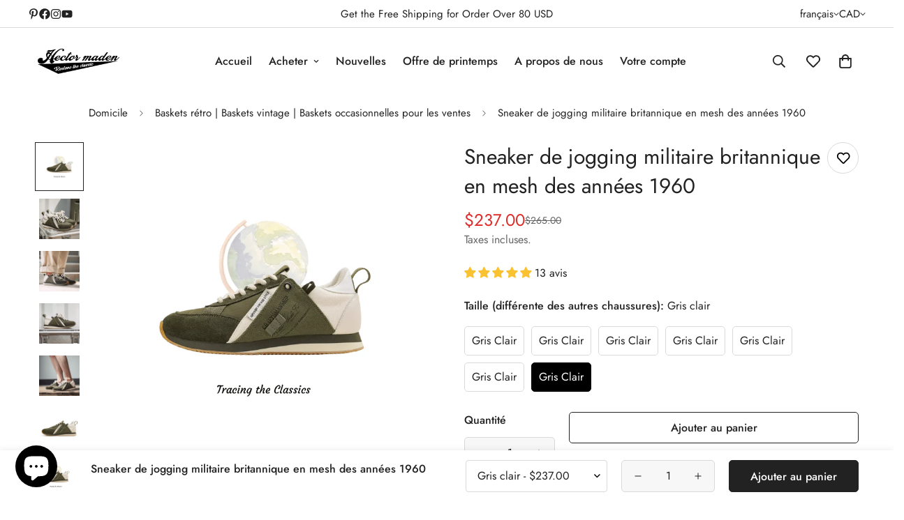

--- FILE ---
content_type: text/html; charset=utf-8
request_url: https://www.unclehector.com/fr-ca/products/retro-british-trainers-with-military-elements-ajax
body_size: 73216
content:

<!doctype html>
<html
  class="no-js  m:overflow-hidden"
  lang="fr"
  data-template="product"
  
>
  <head>
    <meta charset="utf-8">
    <meta http-equiv="X-UA-Compatible" content="IE=edge">
    <meta name="viewport" content="width=device-width, initial-scale=1, maximum-scale=1.0, user-scalable=0">
    <meta name="theme-color" content="#171717">
    <link rel="canonical" href="https://www.unclehector.com/fr-ca/products/retro-british-trainers-with-military-elements-ajax">
    <link rel="preconnect" href="https://fonts.shopifycdn.com" crossorigin>
    <link rel="preconnect" href="https://cdn.shopify.com" crossorigin><link rel="shortcut icon" type="image/png" href="//www.unclehector.com/cdn/shop/files/UN_LOGO2_F.jpg?crop=center&height=32&v=1680587833&width=32"><meta property="og:site_name" content="Hector Maden">
<meta property="og:url" content="https://www.unclehector.com/fr-ca/products/retro-british-trainers-with-military-elements-ajax">
<meta property="og:title" content="60S Mesh British Military Trainer Retro Jogging Sneaker for Man">
<meta property="og:type" content="product">
<meta property="og:description" content="L&#39;entraîneur militaire britannique conserve la forme de l&#39;entraîneur militaire classique et britannique et les détails de la surface supérieure, une sneaker de jogging rétro pour l&#39;homme combiné avec le généreux sol, une sneaker de jogging rétro pour l&#39;homme différents styles sont intégrés les uns aux autres"><meta property="og:image" content="http://www.unclehector.com/cdn/shop/files/main6.png?v=1683095947">
<meta property="og:image:secure_url" content="https://www.unclehector.com/cdn/shop/files/main6.png?v=1683095947">
<meta property="og:image:width" content="800">
<meta property="og:image:height" content="800"><meta property="og:price:amount" content="237.00">
<meta property="og:price:currency" content="CAD"><meta name="twitter:card" content="summary_large_image">
<meta name="twitter:title" content="60S Mesh British Military Trainer Retro Jogging Sneaker for Man">
<meta name="twitter:description" content="L&#39;entraîneur militaire britannique conserve la forme de l&#39;entraîneur militaire classique et britannique et les détails de la surface supérieure, une sneaker de jogging rétro pour l&#39;homme combiné avec le généreux sol, une sneaker de jogging rétro pour l&#39;homme différents styles sont intégrés les uns aux autres">

<style>
  @font-face {  font-family: M-Heading-Font;  font-weight:300;  src: url(https://cdn.shopify.com/s/files/1/0561/2742/2636/files/Jost-Light.ttf?v=1618297125);  font-display: swap;}@font-face {  font-family: M-Heading-Font;  font-weight:400;  src: url(https://cdn.shopify.com/s/files/1/0561/2742/2636/files/Jost-Regular.ttf?v=1618297125);  font-display: swap;}@font-face {  font-family: M-Heading-Font;  font-weight:500;  src: url(https://cdn.shopify.com/s/files/1/0561/2742/2636/files/Jost-Medium.ttf?v=1618297125);  font-display: swap;}@font-face {  font-family: M-Heading-Font;  font-weight:600;  src: url(https://cdn.shopify.com/s/files/1/0561/2742/2636/files/Jost-SemiBold.ttf?v=1618297125);  font-display: swap;}@font-face {  font-family: M-Heading-Font;  font-weight:700;  src: url(https://cdn.shopify.com/s/files/1/0561/2742/2636/files/Jost-Bold.ttf?v=1618297125);  font-display: swap;}:root {  --font-stack-header: 'M-Heading-Font';  --font-weight-header: 400;}@font-face {  font-family: M-Body-Font;  font-weight:300;  src: url(https://cdn.shopify.com/s/files/1/0561/2742/2636/files/Jost-Light.ttf?v=1618297125);  font-display: swap;}@font-face {  font-family: M-Body-Font;  font-weight:400;  src: url(https://cdn.shopify.com/s/files/1/0561/2742/2636/files/Jost-Regular.ttf?v=1618297125);  font-display: swap;}@font-face {  font-family: M-Body-Font;  font-weight:500;  src: url(https://cdn.shopify.com/s/files/1/0561/2742/2636/files/Jost-Medium.ttf?v=1618297125);  font-display: swap;}@font-face {  font-family: M-Body-Font;  font-weight:600;  src: url(https://cdn.shopify.com/s/files/1/0561/2742/2636/files/Jost-SemiBold.ttf?v=1618297125);  font-display: swap;}@font-face {  font-family: M-Body-Font;  font-weight:700;  src: url(https://cdn.shopify.com/s/files/1/0561/2742/2636/files/Jost-Bold.ttf?v=1618297125);  font-display: swap;}:root {  --font-stack-body: 'M-Body-Font';  --font-weight-body: 400;;}
</style>
<style>
  html {
    font-size: calc(var(--font-base-size, 16) * 1px);
    -webkit-font-smoothing: antialiased;
    height: 100%;
    scroll-behavior: smooth;
  }
  body {
    margin: 0;
    font-family: var(--font-stack-body);
    font-weight: var(--font-weight-body);
    font-style: var(--font-style-body);
    color: rgb(var(--color-foreground));
    font-size: calc(var(--font-base-size, 16) * 1px);
    line-height: calc(var(--base-line-height) * 1px);
    background-color: rgb(var(--color-background));
    position: relative;
    min-height: 100%;
  }

  body,
  html {
    overflow-x: clip;
  }

  html.prevent-scroll,
  html.prevent-scroll body {
    height: auto;
    overflow: hidden !important;
  }

  html.prevent-scroll {
    padding-right: var(--m-scrollbar-width);
  }

  h1,
  h2,
  h3,
  h4,
  h5,
  h6 {
    font-family: var(--font-stack-header);
    font-weight: var(--font-weight-header);
    font-style: var(--font-style-header);
    color: rgb(var(--color-heading));
    line-height: normal;
    letter-spacing: var(--heading-letter-spacing);
  }
  h1,
  .h1 {
    font-size: calc(((var(--font-h1-mobile)) / (var(--font-base-size))) * 1rem);
    line-height: 1.278;
  }

  h2,
  .h2 {
    font-size: calc(((var(--font-h2-mobile)) / (var(--font-base-size))) * 1rem);
    line-height: 1.267;
  }

  h3,
  .h3 {
    font-size: calc(((var(--font-h3-mobile)) / (var(--font-base-size))) * 1rem);
    line-height: 1.36;
  }

  h4,
  .h4 {
    font-size: calc(((var(--font-h4-mobile)) / (var(--font-base-size))) * 1rem);
    line-height: 1.4;
  }

  h5,
  .h5 {
    font-size: calc(((var(--font-h5-mobile)) / (var(--font-base-size))) * 1rem);
    line-height: 1.5;
  }

  h6,
  .h6 {
    font-size: calc(((var(--font-h6-mobile)) / (var(--font-base-size))) * 1rem);
    line-height: 1.5;
  }

  @media only screen and (min-width: 768px) {
    .h1,
    h1 {
      font-size: calc(((var(--font-h1-tablet)) / (var(--font-base-size))) * 1rem);
      line-height: 1.238;
    }
    .h2,
    h2 {
      font-size: calc(((var(--font-h2-tablet)) / (var(--font-base-size))) * 1rem);
      line-height: 1.235;
    }
    h3,
    .h3 {
      font-size: calc(((var(--font-h3-tablet)) / (var(--font-base-size))) * 1rem);
      line-height: 1.36;
    }
    h4,
    .h4 {
      font-size: calc(((var(--font-h4-tablet)) / (var(--font-base-size))) * 1rem);
      line-height: 1.4;
    }
  }

  @media only screen and (min-width: 1280px) {
    .h1,
    h1 {
      font-size: calc(((var(--font-h1-desktop)) / (var(--font-base-size))) * 1rem);
      line-height: 1.167;
    }
    .h2,
    h2 {
      font-size: calc(((var(--font-h2-desktop)) / (var(--font-base-size))) * 1rem);
      line-height: 1.238;
    }
    h3,
    .h3 {
      font-size: calc(((var(--font-h3-desktop)) / (var(--font-base-size))) * 1rem);
      line-height: 1.278;
    }
    h4,
    .h4 {
      font-size: calc(((var(--font-h4-desktop)) / (var(--font-base-size))) * 1rem);
      line-height: 1.333;
    }
    h5,
    .h5 {
      font-size: calc(((var(--font-h5-desktop)) / (var(--font-base-size))) * 1rem);
    }
    h6,
    .h6 {
      font-size: calc(((var(--font-h6-desktop)) / (var(--font-base-size))) * 1rem);
    }
  }
  [style*='--aspect-ratio'] {
    position: relative;
    overflow: hidden;
  }
  [style*='--aspect-ratio']:before {
    display: block;
    width: 100%;
    content: '';
    height: 0px;
  }
  [style*='--aspect-ratio'] > *:first-child {
    top: 0;
    left: 0;
    right: 0;
    position: absolute !important;
    object-fit: cover;
    width: 100%;
    height: 100%;
  }
  [style*='--aspect-ratio']:before {
    padding-top: calc(100% / (0.0001 + var(--aspect-ratio, 16/9)));
  }
  @media (max-width: 767px) {
    [style*='--aspect-ratio']:before {
      padding-top: calc(100% / (0.0001 + var(--aspect-ratio-mobile, var(--aspect-ratio, 16/9))));
    }
  }
  .swiper-wrapper {
    display: flex;
  }
  .swiper-container:not(.swiper-container-initialized) .swiper-slide {
    width: calc(100% / var(--items, 1));
    flex: 0 0 auto;
  }
  @media (max-width: 1023px) {
    .swiper-container:not(.swiper-container-initialized) .swiper-slide {
      min-width: 40vw;
      flex: 0 0 auto;
    }
  }
  @media (max-width: 767px) {
    .swiper-container:not(.swiper-container-initialized) .swiper-slide {
      min-width: 66vw;
      flex: 0 0 auto;
    }
  }
</style>
<link href="//www.unclehector.com/cdn/shop/t/29/assets/main.css?v=119332921938044128041739342397" rel="stylesheet" type="text/css" media="all" />
<style data-shopify>
:root,.m-color-default {
      --color-background: 255,255,255;
      --color-background-secondary: 245,245,245;
  		
  	  --gradient-background: #ffffff;
  		
  		--color-foreground: 34,34,34;
  		--color-foreground-secondary: 102,102,102;
      --color-heading: 34,34,34;
  		--color-button: 34,34,34;
  		--color-button-text: 255,255,255;
  		--color-outline-button: 34,34,34;
      --color-button-hover: 0, 0, 0;
      --color-button-text-hover: 255, 255, 255;
  		--color-border: 217,217,217;
  		--color-price-sale: 224,43,43;
  		--color-price-regular: 102,102,102;
  		--color-form-field: 247,247,247;
  		--color-form-field-text: 34,34,34;
  		--color-tooltip: 255,255,255;
  		--color-tooltip-text: 0,0,0;
  	}
  
.m-color-dark {
      --color-background: 0,0,0;
      --color-background-secondary: 245,245,245;
  		
  	  --gradient-background: #000000;
  		
  		--color-foreground: 255,255,255;
  		--color-foreground-secondary: 201,201,201;
      --color-heading: 255,255,255;
  		--color-button: 255,255,255;
  		--color-button-text: 34,34,34;
  		--color-outline-button: 255,255,255;
      --color-button-hover: 255, 255, 255;
      --color-button-text-hover: 34, 34, 34;
  		--color-border: 75,75,75;
  		--color-price-sale: 232,78,78;
  		--color-price-regular: 255,255,255;
  		--color-form-field: 255,255,255;
  		--color-form-field-text: 34,34,34;
  		--color-tooltip: 255,255,255;
  		--color-tooltip-text: 34,34,34;
  	}
  
.m-color-footer {
      --color-background: 245,245,245;
      --color-background-secondary: 245,245,245;
  		
  	  --gradient-background: #f5f5f5;
  		
  		--color-foreground: 0,0,0;
  		--color-foreground-secondary: 102,102,102;
      --color-heading: 34,34,34;
  		--color-button: 34,34,34;
  		--color-button-text: 255,255,255;
  		--color-outline-button: 34,34,34;
      --color-button-hover: 34, 34, 34;
      --color-button-text-hover: 255, 255, 255;
  		--color-border: 222,222,222;
  		--color-price-sale: 232,78,78;
  		--color-price-regular: 0,0,0;
  		--color-form-field: 255,255,255;
  		--color-form-field-text: 0,0,0;
  		--color-tooltip: 34,34,34;
  		--color-tooltip-text: 255,255,255;
  	}
  
.m-color-badge-hot {
      --color-background: 154,132,200;
      --color-background-secondary: 245,245,245;
  		
  	  --gradient-background: #9a84c8;
  		
  		--color-foreground: 255,255,255;
  		--color-foreground-secondary: 255,255,255;
      --color-heading: 255,255,255;
  		--color-button: 255,255,255;
  		--color-button-text: 34,34,34;
  		--color-outline-button: 255,255,255;
      --color-button-hover: 255, 255, 255;
      --color-button-text-hover: 34, 34, 34;
  		--color-border: 222,222,222;
  		--color-price-sale: 255,255,255;
  		--color-price-regular: 255,255,255;
  		--color-form-field: 255,255,255;
  		--color-form-field-text: 0,0,0;
  		--color-tooltip: 255,255,255;
  		--color-tooltip-text: 34,34,34;
  	}
  
.m-color-badge-new {
      --color-background: 152,216,202;
      --color-background-secondary: 245,245,245;
  		
  	  --gradient-background: #98d8ca;
  		
  		--color-foreground: 255,255,255;
  		--color-foreground-secondary: 255,255,255;
      --color-heading: 255,255,255;
  		--color-button: 255,255,255;
  		--color-button-text: 34,34,34;
  		--color-outline-button: 255,255,255;
      --color-button-hover: 255, 255, 255;
      --color-button-text-hover: 34, 34, 34;
  		--color-border: 222,222,222;
  		--color-price-sale: 255,255,255;
  		--color-price-regular: 255,255,255;
  		--color-form-field: 255,255,255;
  		--color-form-field-text: 0,0,0;
  		--color-tooltip: 255,255,255;
  		--color-tooltip-text: 34,34,34;
  	}
  
.m-color-badge-sale {
      --color-background: 218,63,63;
      --color-background-secondary: 245,245,245;
  		
  	  --gradient-background: #da3f3f;
  		
  		--color-foreground: 255,255,255;
  		--color-foreground-secondary: 255,255,255;
      --color-heading: 255,255,255;
  		--color-button: 255,255,255;
  		--color-button-text: 34,34,34;
  		--color-outline-button: 255,255,255;
      --color-button-hover: 255, 255, 255;
      --color-button-text-hover: 34, 34, 34;
  		--color-border: 222,222,222;
  		--color-price-sale: 255,255,255;
  		--color-price-regular: 255,255,255;
  		--color-form-field: 255,255,255;
  		--color-form-field-text: 0,0,0;
  		--color-tooltip: 255,255,255;
  		--color-tooltip-text: 34,34,34;
  	}
  
  .m-color-default, .m-color-dark, .m-color-footer, .m-color-badge-hot, .m-color-badge-new, .m-color-badge-sale {
  	color: rgb(var(--color-foreground));
  	background-color: rgb(var(--color-background));
  }:root {     /* ANIMATIONS */  	--m-duration-short: .1s;     --m-duration-default: .25s;     --m-duration-long: .5s;     --m-duration-image: .65s;     --m-duration-animate: 1s;     --m-animation-duration: 600ms;     --m-animation-fade-in-up: m-fade-in-up var(--m-animation-duration) cubic-bezier(0, 0, 0.3, 1) forwards;     --m-animation-fade-in-left: m-fade-in-left var(--m-animation-duration) cubic-bezier(0, 0, 0.3, 1) forwards;     --m-animation-fade-in-right: m-fade-in-right var(--m-animation-duration) cubic-bezier(0, 0, 0.3, 1) forwards;     --m-animation-fade-in-left-rtl: m-fade-in-left-rtl var(--m-animation-duration) cubic-bezier(0, 0, 0.3, 1) forwards;     --m-animation-fade-in-right-rtl: m-fade-in-right-rtl var(--m-animation-duration) cubic-bezier(0, 0, 0.3, 1) forwards;     --m-animation-fade-in: m-fade-in calc(var(--m-animation-duration) * 2) cubic-bezier(0, 0, 0.3, 1);     --m-animation-zoom-fade: m-zoom-fade var(--m-animation-duration) ease forwards;  	/* BODY */  	--base-line-height: 28;   /* INPUTS */   --inputs-border-width: 2px;  	--inputs-radius: 5px;  	/* BUTTON */  	--btn-letter-spacing: 0px;  	--btn-border-radius: 5px;  	--btn-border-width: 1px;  	--btn-line-height: 23px;  	  	/* COUNT BUBBLE */  	--color-cart-wishlist-count: #ffffff;  	--bg-cart-wishlist-count: #1b5486;  	/* OVERLAY */  	--color-image-overlay: #000000;  	--opacity-image-overlay: 1.0;  	/* Notification */  	--color-success: 58,135,53;  	--color-warning: 210,134,26;    --color-error: 218, 63, 63;    --color-error-bg: #fbeaea;    --color-warning-bg: #faecd7;    --color-success-bg: #d1eccf;  	/* CUSTOM COLOR */  	--text-black: 0,0,0;  	--text-white: 255,255,255;  	--bg-black: 0,0,0;  	--bg-white: 255,255,255;  	--rounded-full: 9999px;  	--bg-card-placeholder: rgba(243,243,243,1);  	--arrow-select-box: url(//www.unclehector.com/cdn/shop/t/29/assets/ar-down.svg?v=92728264558441377851739342396);  	/* FONT SIZES */  	--font-base-size: 16;  	--font-btn-size: 16px;  	--font-btn-weight: 500;  	--font-h1-desktop: 40;  	--font-h1-tablet: 28;  	--font-h1-mobile: 24;  	--font-h2-desktop: 32;  	--font-h2-tablet: 25;  	--font-h2-mobile: 22;  	--font-h3-desktop: 26;  	--font-h3-tablet: 20;  	--font-h3-mobile: 18;  	--font-h4-desktop: 20;  	--font-h4-tablet: 16;  	--font-h4-mobile: 16;  	--font-h5-desktop: 18;  	--font-h5-mobile: 16;  	--font-h6-desktop: 16;  	--font-h6-mobile: 16;  	--heading-letter-spacing: 0px;   --arrow-down-url: url(//www.unclehector.com/cdn/shop/t/29/assets/arrow-down.svg?v=157552497485556416461739342397);   --arrow-down-white-url: url(//www.unclehector.com/cdn/shop/t/29/assets/arrow-down-white.svg?v=70535736727834135531739342397);   --product-title-line-clamp: unset;  	--spacing-sections-desktop: 100px;   --spacing-sections-laptop: 80px;   --spacing-sections-tablet: 60px;   --spacing-sections-mobile: 48px;  	/* LAYOUT */  	--container-width: 1210px;   --fluid-container-width: 1280px;   --fluid-container-offset: 40px;   /* CORNER RADIUS */   --blocks-radius: 0px;   --medium-blocks-radius: 0px;   --pcard-radius: 0px;  }
</style><link rel="stylesheet" href="//www.unclehector.com/cdn/shop/t/29/assets/cart.css?v=93698172234576396381739342397" media="print" onload="this.media='all'">
<noscript><link href="//www.unclehector.com/cdn/shop/t/29/assets/cart.css?v=93698172234576396381739342397" rel="stylesheet" type="text/css" media="all" /></noscript><link href="//www.unclehector.com/cdn/shop/t/29/assets/vendor.css?v=78734522753772538311739342398" rel="stylesheet" type="text/css" media="all" /><link rel="stylesheet" href="//www.unclehector.com/cdn/shop/t/29/assets/custom-style.css?v=68377333970908838601739342397" media="print" onload="this.media='all'">
<link rel="stylesheet" href="//www.unclehector.com/cdn/shop/t/29/assets/custom.css?v=105997007003712207781739342431" media="print" onload="this.media='all'">
<noscript><link href="//www.unclehector.com/cdn/shop/t/29/assets/custom-style.css?v=68377333970908838601739342397" rel="stylesheet" type="text/css" media="all" /></noscript>
<noscript><link href="//www.unclehector.com/cdn/shop/t/29/assets/custom.css?v=105997007003712207781739342431" rel="stylesheet" type="text/css" media="all" /></noscript><style data-shopify>.sf__footer-block-newsletter .sf__footer-block-title {  font-size: 36px;  line-height: 52px;  margin-bottom: 4px;  font-weight: 400;}.sf__index-instagram .section-my {  margin-bottom: 0;}.sf-footer .sf__footer-form-newsletter input.form-control {  background: #fff;}.sf-footer .sf__newsletter-block-desc {  margin-bottom: 28px;}.sf__index-testimonial .testimonial__item .testimonial__author {  font-weight: 500;  margin-bottom: 20px;}.sf__footer-block-our_store .social-media-links {  margin: 0px -28px;  margin-top: 25px;}.sf__footer-block-our_store .social-media-links a {  padding: 0 20px;}@media (max-width: 1279px) {  .sf__index-collection-list .rte br,  .sf__index-collection-list .section__description {    display: none;  }  .sf__index-collection-list .section__heading {    text-align: center;  }  .sf__footer-block-newsletter .sf__footer-block-title {    font-size: 24px;    line-height: 34px;  }  .sf-footer .sf__newsletter-block-desc {    margin-bottom: 0;  }  .sf__footer-block-our_store .social-media-links a {    padding: 0 15px;  }  .sf__footer-block-our_store .social-media-links {    margin: 0px -22px;  }}.sf-footer .sf__footer-form-newsletter input.form-control {  border: 1px solid #d4d4d4;}.sf__index-collection-list .collection-card__info h3 a {  transition: all 0.3s;}.sf__index-collection-list .collection-card__info h3:hover a {  color: #999999;}@media (min-width: 1280px) {  .sf__index-collection-list .section__heading {    font-size: 42px;    line-height: 56px;  }  .sf__index-collection-list .collection-card--hover-scaling-up:hover .collection-card__image {    transform: scale(1.2) translateZ(0);  }}@media (min-width: 1280px) and (max-width: 1535px) {  .sf__index-collection-list .sf-column {    padding: 0 15px 30px;  }  .sf__index-collection-list .sf-grid {    margin: 0 -15px -30px;  }}@media (max-width: 576px) {  .sf__index-slideshow .sf__mobile-button,  .sf__index-featured-collection a.sf__btn {    width: 100%;  }  .sf__index-collection-list .sf__ms-wrapper:not(.swiper-container-initialized) .sf-column {    width: 42vw !important;  }  .sf__index-collection-list .collection-card__info h3 a {    font-size: 16px;  }  .sf__index-testimonial .section__heading {    text-align: center;  }}
</style>


<script src="//www.unclehector.com/cdn/shop/t/29/assets/product-list.js?v=133975944838759569291739342397" defer="defer"></script>
<script src="//www.unclehector.com/cdn/shop/t/29/assets/vendor.js?v=16871837922215387231739342397" defer="defer"></script>
    <script src="//www.unclehector.com/cdn/shop/t/29/assets/theme-global.js?v=175054158906313379421739342397" defer="defer"></script><script>window.performance && window.performance.mark && window.performance.mark('shopify.content_for_header.start');</script><meta name="google-site-verification" content="oFf1h6uCUL9qxQsCbLR_bacDRHGyRSts3w2xmxg4IJ0">
<meta id="shopify-digital-wallet" name="shopify-digital-wallet" content="/63649710295/digital_wallets/dialog">
<meta name="shopify-checkout-api-token" content="27f2a57c279e2ad57738bc89849a6abd">
<meta id="in-context-paypal-metadata" data-shop-id="63649710295" data-venmo-supported="false" data-environment="production" data-locale="fr_FR" data-paypal-v4="true" data-currency="CAD">
<link rel="alternate" hreflang="x-default" href="https://www.unclehector.com/products/retro-british-trainers-with-military-elements-ajax">
<link rel="alternate" hreflang="en" href="https://www.unclehector.com/products/retro-british-trainers-with-military-elements-ajax">
<link rel="alternate" hreflang="en-GB" href="https://www.unclehector.com/en-gb/products/retro-british-trainers-with-military-elements-ajax">
<link rel="alternate" hreflang="en-CA" href="https://www.unclehector.com/en-ca/products/retro-british-trainers-with-military-elements-ajax">
<link rel="alternate" hreflang="fr-CA" href="https://www.unclehector.com/fr-ca/products/retro-british-trainers-with-military-elements-ajax">
<link rel="alternate" hreflang="en-AU" href="https://www.unclehector.com/en-au/products/retro-british-trainers-with-military-elements-ajax">
<link rel="alternate" hreflang="de-DE" href="https://www.unclehector.com/de-de/products/retro-british-trainers-with-military-elements-ajax">
<link rel="alternate" hreflang="en-DE" href="https://www.unclehector.com/en-de/products/retro-british-trainers-with-military-elements-ajax">
<link rel="alternate" hreflang="de-AT" href="https://www.unclehector.com/de-de/products/retro-british-trainers-with-military-elements-ajax">
<link rel="alternate" hreflang="en-AT" href="https://www.unclehector.com/en-de/products/retro-british-trainers-with-military-elements-ajax">
<link rel="alternate" hreflang="de-CH" href="https://www.unclehector.com/de-de/products/retro-british-trainers-with-military-elements-ajax">
<link rel="alternate" hreflang="en-CH" href="https://www.unclehector.com/en-de/products/retro-british-trainers-with-military-elements-ajax">
<link rel="alternate" hreflang="de-BE" href="https://www.unclehector.com/de-de/products/retro-british-trainers-with-military-elements-ajax">
<link rel="alternate" hreflang="en-BE" href="https://www.unclehector.com/en-de/products/retro-british-trainers-with-military-elements-ajax">
<link rel="alternate" hreflang="de-LU" href="https://www.unclehector.com/de-de/products/retro-british-trainers-with-military-elements-ajax">
<link rel="alternate" hreflang="en-LU" href="https://www.unclehector.com/en-de/products/retro-british-trainers-with-military-elements-ajax">
<link rel="alternate" hreflang="de-LI" href="https://www.unclehector.com/de-de/products/retro-british-trainers-with-military-elements-ajax">
<link rel="alternate" hreflang="en-LI" href="https://www.unclehector.com/en-de/products/retro-british-trainers-with-military-elements-ajax">
<link rel="alternate" hreflang="en-NZ" href="https://www.unclehector.com/en-au/products/retro-british-trainers-with-military-elements-ajax">
<link rel="alternate" hreflang="fr-FR" href="https://www.unclehector.com/fr-fr/products/retro-british-trainers-with-military-elements-ajax">
<link rel="alternate" hreflang="en-FR" href="https://www.unclehector.com/en-fr/products/retro-british-trainers-with-military-elements-ajax">
<link rel="alternate" hreflang="nl-NL" href="https://www.unclehector.com/nl-nl/products/retro-british-trainers-with-military-elements-ajax">
<link rel="alternate" hreflang="en-NL" href="https://www.unclehector.com/en-nl/products/retro-british-trainers-with-military-elements-ajax">
<link rel="alternate" hreflang="sv-SE" href="https://www.unclehector.com/sv-se/products/retro-british-trainers-with-military-elements-ajax">
<link rel="alternate" hreflang="en-SE" href="https://www.unclehector.com/en-se/products/retro-british-trainers-with-military-elements-ajax">
<link rel="alternate" hreflang="no-NO" href="https://www.unclehector.com/no-no/products/retro-british-trainers-with-military-elements-ajax">
<link rel="alternate" hreflang="en-NO" href="https://www.unclehector.com/en-no/products/retro-british-trainers-with-military-elements-ajax">
<link rel="alternate" hreflang="fi-FI" href="https://www.unclehector.com/fi-fi/products/retro-british-trainers-with-military-elements-ajax">
<link rel="alternate" hreflang="en-FI" href="https://www.unclehector.com/en-fi/products/retro-british-trainers-with-military-elements-ajax">
<link rel="alternate" hreflang="en-MX" href="https://www.unclehector.com/en-ca/products/retro-british-trainers-with-military-elements-ajax">
<link rel="alternate" hreflang="fr-MX" href="https://www.unclehector.com/fr-ca/products/retro-british-trainers-with-military-elements-ajax">
<link rel="alternate" type="application/json+oembed" href="https://www.unclehector.com/fr-ca/products/retro-british-trainers-with-military-elements-ajax.oembed">
<script async="async" src="/checkouts/internal/preloads.js?locale=fr-CA"></script>
<link rel="preconnect" href="https://shop.app" crossorigin="anonymous">
<script async="async" src="https://shop.app/checkouts/internal/preloads.js?locale=fr-CA&shop_id=63649710295" crossorigin="anonymous"></script>
<script id="apple-pay-shop-capabilities" type="application/json">{"shopId":63649710295,"countryCode":"HK","currencyCode":"CAD","merchantCapabilities":["supports3DS"],"merchantId":"gid:\/\/shopify\/Shop\/63649710295","merchantName":"Hector Maden","requiredBillingContactFields":["postalAddress","email","phone"],"requiredShippingContactFields":["postalAddress","email","phone"],"shippingType":"shipping","supportedNetworks":["visa","masterCard","amex"],"total":{"type":"pending","label":"Hector Maden","amount":"1.00"},"shopifyPaymentsEnabled":true,"supportsSubscriptions":true}</script>
<script id="shopify-features" type="application/json">{"accessToken":"27f2a57c279e2ad57738bc89849a6abd","betas":["rich-media-storefront-analytics"],"domain":"www.unclehector.com","predictiveSearch":true,"shopId":63649710295,"locale":"fr"}</script>
<script>var Shopify = Shopify || {};
Shopify.shop = "choping-xa.myshopify.com";
Shopify.locale = "fr";
Shopify.currency = {"active":"CAD","rate":"1.3931874"};
Shopify.country = "CA";
Shopify.theme = {"name":"MINIMOG v5.5.0 (02\/12) - Main demo","id":148800143575,"schema_name":"Minimog - OS 2.0","schema_version":"5.5.0","theme_store_id":null,"role":"main"};
Shopify.theme.handle = "null";
Shopify.theme.style = {"id":null,"handle":null};
Shopify.cdnHost = "www.unclehector.com/cdn";
Shopify.routes = Shopify.routes || {};
Shopify.routes.root = "/fr-ca/";</script>
<script type="module">!function(o){(o.Shopify=o.Shopify||{}).modules=!0}(window);</script>
<script>!function(o){function n(){var o=[];function n(){o.push(Array.prototype.slice.apply(arguments))}return n.q=o,n}var t=o.Shopify=o.Shopify||{};t.loadFeatures=n(),t.autoloadFeatures=n()}(window);</script>
<script>
  window.ShopifyPay = window.ShopifyPay || {};
  window.ShopifyPay.apiHost = "shop.app\/pay";
  window.ShopifyPay.redirectState = null;
</script>
<script id="shop-js-analytics" type="application/json">{"pageType":"product"}</script>
<script defer="defer" async type="module" src="//www.unclehector.com/cdn/shopifycloud/shop-js/modules/v2/client.init-shop-cart-sync_Lpn8ZOi5.fr.esm.js"></script>
<script defer="defer" async type="module" src="//www.unclehector.com/cdn/shopifycloud/shop-js/modules/v2/chunk.common_X4Hu3kma.esm.js"></script>
<script defer="defer" async type="module" src="//www.unclehector.com/cdn/shopifycloud/shop-js/modules/v2/chunk.modal_BV0V5IrV.esm.js"></script>
<script type="module">
  await import("//www.unclehector.com/cdn/shopifycloud/shop-js/modules/v2/client.init-shop-cart-sync_Lpn8ZOi5.fr.esm.js");
await import("//www.unclehector.com/cdn/shopifycloud/shop-js/modules/v2/chunk.common_X4Hu3kma.esm.js");
await import("//www.unclehector.com/cdn/shopifycloud/shop-js/modules/v2/chunk.modal_BV0V5IrV.esm.js");

  window.Shopify.SignInWithShop?.initShopCartSync?.({"fedCMEnabled":true,"windoidEnabled":true});

</script>
<script>
  window.Shopify = window.Shopify || {};
  if (!window.Shopify.featureAssets) window.Shopify.featureAssets = {};
  window.Shopify.featureAssets['shop-js'] = {"shop-cart-sync":["modules/v2/client.shop-cart-sync_hBo3gat_.fr.esm.js","modules/v2/chunk.common_X4Hu3kma.esm.js","modules/v2/chunk.modal_BV0V5IrV.esm.js"],"init-fed-cm":["modules/v2/client.init-fed-cm_BoVeauXL.fr.esm.js","modules/v2/chunk.common_X4Hu3kma.esm.js","modules/v2/chunk.modal_BV0V5IrV.esm.js"],"init-shop-email-lookup-coordinator":["modules/v2/client.init-shop-email-lookup-coordinator_CX4-Y-CZ.fr.esm.js","modules/v2/chunk.common_X4Hu3kma.esm.js","modules/v2/chunk.modal_BV0V5IrV.esm.js"],"init-windoid":["modules/v2/client.init-windoid_iuUmw7cp.fr.esm.js","modules/v2/chunk.common_X4Hu3kma.esm.js","modules/v2/chunk.modal_BV0V5IrV.esm.js"],"shop-button":["modules/v2/client.shop-button_DumFxEIo.fr.esm.js","modules/v2/chunk.common_X4Hu3kma.esm.js","modules/v2/chunk.modal_BV0V5IrV.esm.js"],"shop-cash-offers":["modules/v2/client.shop-cash-offers_BPdnZcGX.fr.esm.js","modules/v2/chunk.common_X4Hu3kma.esm.js","modules/v2/chunk.modal_BV0V5IrV.esm.js"],"shop-toast-manager":["modules/v2/client.shop-toast-manager_sjv6XvZD.fr.esm.js","modules/v2/chunk.common_X4Hu3kma.esm.js","modules/v2/chunk.modal_BV0V5IrV.esm.js"],"init-shop-cart-sync":["modules/v2/client.init-shop-cart-sync_Lpn8ZOi5.fr.esm.js","modules/v2/chunk.common_X4Hu3kma.esm.js","modules/v2/chunk.modal_BV0V5IrV.esm.js"],"init-customer-accounts-sign-up":["modules/v2/client.init-customer-accounts-sign-up_DQVKlaja.fr.esm.js","modules/v2/client.shop-login-button_DkHUpD44.fr.esm.js","modules/v2/chunk.common_X4Hu3kma.esm.js","modules/v2/chunk.modal_BV0V5IrV.esm.js"],"pay-button":["modules/v2/client.pay-button_DN6Ek-nh.fr.esm.js","modules/v2/chunk.common_X4Hu3kma.esm.js","modules/v2/chunk.modal_BV0V5IrV.esm.js"],"init-customer-accounts":["modules/v2/client.init-customer-accounts_BQOJrVdv.fr.esm.js","modules/v2/client.shop-login-button_DkHUpD44.fr.esm.js","modules/v2/chunk.common_X4Hu3kma.esm.js","modules/v2/chunk.modal_BV0V5IrV.esm.js"],"avatar":["modules/v2/client.avatar_BTnouDA3.fr.esm.js"],"init-shop-for-new-customer-accounts":["modules/v2/client.init-shop-for-new-customer-accounts_DW7xpOCZ.fr.esm.js","modules/v2/client.shop-login-button_DkHUpD44.fr.esm.js","modules/v2/chunk.common_X4Hu3kma.esm.js","modules/v2/chunk.modal_BV0V5IrV.esm.js"],"shop-follow-button":["modules/v2/client.shop-follow-button_CXr7UFuQ.fr.esm.js","modules/v2/chunk.common_X4Hu3kma.esm.js","modules/v2/chunk.modal_BV0V5IrV.esm.js"],"checkout-modal":["modules/v2/client.checkout-modal_CXg0VCPn.fr.esm.js","modules/v2/chunk.common_X4Hu3kma.esm.js","modules/v2/chunk.modal_BV0V5IrV.esm.js"],"shop-login-button":["modules/v2/client.shop-login-button_DkHUpD44.fr.esm.js","modules/v2/chunk.common_X4Hu3kma.esm.js","modules/v2/chunk.modal_BV0V5IrV.esm.js"],"lead-capture":["modules/v2/client.lead-capture_C9SxlK5K.fr.esm.js","modules/v2/chunk.common_X4Hu3kma.esm.js","modules/v2/chunk.modal_BV0V5IrV.esm.js"],"shop-login":["modules/v2/client.shop-login_DQBEMTrD.fr.esm.js","modules/v2/chunk.common_X4Hu3kma.esm.js","modules/v2/chunk.modal_BV0V5IrV.esm.js"],"payment-terms":["modules/v2/client.payment-terms_CokxZuo0.fr.esm.js","modules/v2/chunk.common_X4Hu3kma.esm.js","modules/v2/chunk.modal_BV0V5IrV.esm.js"]};
</script>
<script>(function() {
  var isLoaded = false;
  function asyncLoad() {
    if (isLoaded) return;
    isLoaded = true;
    var urls = ["https:\/\/dr4qe3ddw9y32.cloudfront.net\/awin-shopify-integration-code.js?aid=32919\u0026s2s=\u0026v=shopifyApp_2.0.9\u0026ts=1663049857506\u0026shop=choping-xa.myshopify.com","\/\/cdn.shopify.com\/proxy\/68ca305a831f97efdec8fc02ebf67dea612a2fdb69018861231eb302bdba36f7\/shopify-script-tags.s3.eu-west-1.amazonaws.com\/smartseo\/instantpage.js?shop=choping-xa.myshopify.com\u0026sp-cache-control=cHVibGljLCBtYXgtYWdlPTkwMA","\/\/cdn.shopify.com\/proxy\/5adf8b9b21a545ce8a9204ff48eb80e5e963387ef46eb0b2c1da6e1565deff51\/feed.mulwi.com\/js\/init.js?shop=choping-xa.myshopify.com\u0026sp-cache-control=cHVibGljLCBtYXgtYWdlPTkwMA","https:\/\/d1639lhkj5l89m.cloudfront.net\/js\/storefront\/uppromote.js?shop=choping-xa.myshopify.com","https:\/\/cdn.langshop.app\/buckets\/app\/libs\/storefront\/sdk.js?proxy_prefix=\/apps\/langshop\u0026source=sct\u0026shop=choping-xa.myshopify.com"];
    for (var i = 0; i < urls.length; i++) {
      var s = document.createElement('script');
      s.type = 'text/javascript';
      s.async = true;
      s.src = urls[i];
      var x = document.getElementsByTagName('script')[0];
      x.parentNode.insertBefore(s, x);
    }
  };
  if(window.attachEvent) {
    window.attachEvent('onload', asyncLoad);
  } else {
    window.addEventListener('load', asyncLoad, false);
  }
})();</script>
<script id="__st">var __st={"a":63649710295,"offset":-18000,"reqid":"33072a32-bbe1-4b1b-aa38-ba71f14464d9-1770125821","pageurl":"www.unclehector.com\/fr-ca\/products\/retro-british-trainers-with-military-elements-ajax","u":"8d6ab28b5583","p":"product","rtyp":"product","rid":7956376486103};</script>
<script>window.ShopifyPaypalV4VisibilityTracking = true;</script>
<script id="captcha-bootstrap">!function(){'use strict';const t='contact',e='account',n='new_comment',o=[[t,t],['blogs',n],['comments',n],[t,'customer']],c=[[e,'customer_login'],[e,'guest_login'],[e,'recover_customer_password'],[e,'create_customer']],r=t=>t.map((([t,e])=>`form[action*='/${t}']:not([data-nocaptcha='true']) input[name='form_type'][value='${e}']`)).join(','),a=t=>()=>t?[...document.querySelectorAll(t)].map((t=>t.form)):[];function s(){const t=[...o],e=r(t);return a(e)}const i='password',u='form_key',d=['recaptcha-v3-token','g-recaptcha-response','h-captcha-response',i],f=()=>{try{return window.sessionStorage}catch{return}},m='__shopify_v',_=t=>t.elements[u];function p(t,e,n=!1){try{const o=window.sessionStorage,c=JSON.parse(o.getItem(e)),{data:r}=function(t){const{data:e,action:n}=t;return t[m]||n?{data:e,action:n}:{data:t,action:n}}(c);for(const[e,n]of Object.entries(r))t.elements[e]&&(t.elements[e].value=n);n&&o.removeItem(e)}catch(o){console.error('form repopulation failed',{error:o})}}const l='form_type',E='cptcha';function T(t){t.dataset[E]=!0}const w=window,h=w.document,L='Shopify',v='ce_forms',y='captcha';let A=!1;((t,e)=>{const n=(g='f06e6c50-85a8-45c8-87d0-21a2b65856fe',I='https://cdn.shopify.com/shopifycloud/storefront-forms-hcaptcha/ce_storefront_forms_captcha_hcaptcha.v1.5.2.iife.js',D={infoText:'Protégé par hCaptcha',privacyText:'Confidentialité',termsText:'Conditions'},(t,e,n)=>{const o=w[L][v],c=o.bindForm;if(c)return c(t,g,e,D).then(n);var r;o.q.push([[t,g,e,D],n]),r=I,A||(h.body.append(Object.assign(h.createElement('script'),{id:'captcha-provider',async:!0,src:r})),A=!0)});var g,I,D;w[L]=w[L]||{},w[L][v]=w[L][v]||{},w[L][v].q=[],w[L][y]=w[L][y]||{},w[L][y].protect=function(t,e){n(t,void 0,e),T(t)},Object.freeze(w[L][y]),function(t,e,n,w,h,L){const[v,y,A,g]=function(t,e,n){const i=e?o:[],u=t?c:[],d=[...i,...u],f=r(d),m=r(i),_=r(d.filter((([t,e])=>n.includes(e))));return[a(f),a(m),a(_),s()]}(w,h,L),I=t=>{const e=t.target;return e instanceof HTMLFormElement?e:e&&e.form},D=t=>v().includes(t);t.addEventListener('submit',(t=>{const e=I(t);if(!e)return;const n=D(e)&&!e.dataset.hcaptchaBound&&!e.dataset.recaptchaBound,o=_(e),c=g().includes(e)&&(!o||!o.value);(n||c)&&t.preventDefault(),c&&!n&&(function(t){try{if(!f())return;!function(t){const e=f();if(!e)return;const n=_(t);if(!n)return;const o=n.value;o&&e.removeItem(o)}(t);const e=Array.from(Array(32),(()=>Math.random().toString(36)[2])).join('');!function(t,e){_(t)||t.append(Object.assign(document.createElement('input'),{type:'hidden',name:u})),t.elements[u].value=e}(t,e),function(t,e){const n=f();if(!n)return;const o=[...t.querySelectorAll(`input[type='${i}']`)].map((({name:t})=>t)),c=[...d,...o],r={};for(const[a,s]of new FormData(t).entries())c.includes(a)||(r[a]=s);n.setItem(e,JSON.stringify({[m]:1,action:t.action,data:r}))}(t,e)}catch(e){console.error('failed to persist form',e)}}(e),e.submit())}));const S=(t,e)=>{t&&!t.dataset[E]&&(n(t,e.some((e=>e===t))),T(t))};for(const o of['focusin','change'])t.addEventListener(o,(t=>{const e=I(t);D(e)&&S(e,y())}));const B=e.get('form_key'),M=e.get(l),P=B&&M;t.addEventListener('DOMContentLoaded',(()=>{const t=y();if(P)for(const e of t)e.elements[l].value===M&&p(e,B);[...new Set([...A(),...v().filter((t=>'true'===t.dataset.shopifyCaptcha))])].forEach((e=>S(e,t)))}))}(h,new URLSearchParams(w.location.search),n,t,e,['guest_login'])})(!1,!0)}();</script>
<script integrity="sha256-4kQ18oKyAcykRKYeNunJcIwy7WH5gtpwJnB7kiuLZ1E=" data-source-attribution="shopify.loadfeatures" defer="defer" src="//www.unclehector.com/cdn/shopifycloud/storefront/assets/storefront/load_feature-a0a9edcb.js" crossorigin="anonymous"></script>
<script crossorigin="anonymous" defer="defer" src="//www.unclehector.com/cdn/shopifycloud/storefront/assets/shopify_pay/storefront-65b4c6d7.js?v=20250812"></script>
<script data-source-attribution="shopify.dynamic_checkout.dynamic.init">var Shopify=Shopify||{};Shopify.PaymentButton=Shopify.PaymentButton||{isStorefrontPortableWallets:!0,init:function(){window.Shopify.PaymentButton.init=function(){};var t=document.createElement("script");t.src="https://www.unclehector.com/cdn/shopifycloud/portable-wallets/latest/portable-wallets.fr.js",t.type="module",document.head.appendChild(t)}};
</script>
<script data-source-attribution="shopify.dynamic_checkout.buyer_consent">
  function portableWalletsHideBuyerConsent(e){var t=document.getElementById("shopify-buyer-consent"),n=document.getElementById("shopify-subscription-policy-button");t&&n&&(t.classList.add("hidden"),t.setAttribute("aria-hidden","true"),n.removeEventListener("click",e))}function portableWalletsShowBuyerConsent(e){var t=document.getElementById("shopify-buyer-consent"),n=document.getElementById("shopify-subscription-policy-button");t&&n&&(t.classList.remove("hidden"),t.removeAttribute("aria-hidden"),n.addEventListener("click",e))}window.Shopify?.PaymentButton&&(window.Shopify.PaymentButton.hideBuyerConsent=portableWalletsHideBuyerConsent,window.Shopify.PaymentButton.showBuyerConsent=portableWalletsShowBuyerConsent);
</script>
<script>
  function portableWalletsCleanup(e){e&&e.src&&console.error("Failed to load portable wallets script "+e.src);var t=document.querySelectorAll("shopify-accelerated-checkout .shopify-payment-button__skeleton, shopify-accelerated-checkout-cart .wallet-cart-button__skeleton"),e=document.getElementById("shopify-buyer-consent");for(let e=0;e<t.length;e++)t[e].remove();e&&e.remove()}function portableWalletsNotLoadedAsModule(e){e instanceof ErrorEvent&&"string"==typeof e.message&&e.message.includes("import.meta")&&"string"==typeof e.filename&&e.filename.includes("portable-wallets")&&(window.removeEventListener("error",portableWalletsNotLoadedAsModule),window.Shopify.PaymentButton.failedToLoad=e,"loading"===document.readyState?document.addEventListener("DOMContentLoaded",window.Shopify.PaymentButton.init):window.Shopify.PaymentButton.init())}window.addEventListener("error",portableWalletsNotLoadedAsModule);
</script>

<script type="module" src="https://www.unclehector.com/cdn/shopifycloud/portable-wallets/latest/portable-wallets.fr.js" onError="portableWalletsCleanup(this)" crossorigin="anonymous"></script>
<script nomodule>
  document.addEventListener("DOMContentLoaded", portableWalletsCleanup);
</script>

<link id="shopify-accelerated-checkout-styles" rel="stylesheet" media="screen" href="https://www.unclehector.com/cdn/shopifycloud/portable-wallets/latest/accelerated-checkout-backwards-compat.css" crossorigin="anonymous">
<style id="shopify-accelerated-checkout-cart">
        #shopify-buyer-consent {
  margin-top: 1em;
  display: inline-block;
  width: 100%;
}

#shopify-buyer-consent.hidden {
  display: none;
}

#shopify-subscription-policy-button {
  background: none;
  border: none;
  padding: 0;
  text-decoration: underline;
  font-size: inherit;
  cursor: pointer;
}

#shopify-subscription-policy-button::before {
  box-shadow: none;
}

      </style>

<script>window.performance && window.performance.mark && window.performance.mark('shopify.content_for_header.end');</script>

    <script>
      document.documentElement.className = document.documentElement.className.replace('no-js', 'js');
      if (Shopify.designMode) {
        document.documentElement.classList.add('shopify-design-mode');
      }
    </script>
    <script>window.MinimogTheme = {};window.MinimogLibs = {};window.MinimogStrings = {  addToCart: "Ajouter au panier",  soldOut: "Épuisé",  unavailable: "Indisponible",  inStock: "En stock",  lowStock: 'Low stock',  inventoryQuantityHtml: '<span class="m-product-inventory__quantity">{{ quantity }}</span> In stock',  inventoryLowQuantityHtml: 'Only <span class="m-product-inventory__quantity">{{ quantity }}</span> left',  checkout: "Vérifier",  viewCart: "Voir le panier",  cartRemove: "Enlever",  zipcodeValidate: "Le code postal ne peut pas être vide",  noShippingRate: "Il n’y a pas de frais d’expédition pour votre adresse.",  shippingRatesResult: "Nous avons trouvé {{count}} tarif(s) d’expédition pour votre adresse",  recommendTitle: "Recommandation pour vous",  shipping: "Livraison",  add: "Ajouter",  itemAdded: "Produit ajouté au panier avec succès",  requiredField: "Veuillez remplir tous les champs obligatoires(*) avant d’ajouter au panier!",  hours: "Heures",  mins: "Minutes",  outOfStock: "Rupture de stock",  sold: "Vendu",  available: "Disponible",  preorder: "Précommande",  sold_out_items_message: "Le produit est déjà épuisé.",  unitPrice: "Prix unitaire",  unitPriceSeparator: "pour",  cartError: "There was an error while updating your cart. Please try again.",  quantityError: "Pas assez d’articles disponibles. Il ne reste que {{ quantity }}.' }}",  selectVariant: "Please select a variant before adding the product to your cart.",  valideDateTimeDelivery: "Please choose the current or future time."};window.MinimogThemeStyles = {  product: "https://www.unclehector.com/cdn/shop/t/29/assets/product.css?v=175796643987776283371739342396",  productInventory: "https://www.unclehector.com/cdn/shop/t/29/assets/component-product-inventory.css?v=111082497872923960041739342397"};window.MinimogThemeScripts = {  productModel: "https://www.unclehector.com/cdn/shop/t/29/assets/product-model.js?v=74883181231862109891739342397",  productMedia: "https://www.unclehector.com/cdn/shop/t/29/assets/product-media.js?v=93062131741458010781739342397",  variantsPicker: "https://www.unclehector.com/cdn/shop/t/29/assets/variant-picker.js?v=17515462640958628441739342397",  instagram: "https://www.unclehector.com/cdn/shop/t/29/assets/instagram.js?v=132192723937505643871739342397",  productInventory: "https://www.unclehector.com/cdn/shop/t/29/assets/product-inventory.js?v=56130558051591069411739342397"};window.MinimogSettings = {  design_mode: false,  requestPath: "\/fr-ca\/products\/retro-british-trainers-with-military-elements-ajax",  template: "product",  templateName: "product",productHandle: "retro-british-trainers-with-military-elements-ajax",    productId: 7956376486103,currency_code: "USD",  money_format: "${{amount}}",  base_url: window.location.origin + Shopify.routes.root,  money_with_currency_format: "${{amount}} CAD","filter_color1.png":"\/\/www.unclehector.com\/cdn\/shop\/t\/29\/assets\/filter_color1.png?v=106687958884429037031739342525","filter_color1":"gingham","filter_color2.png":"\/\/www.unclehector.com\/cdn\/shop\/t\/29\/assets\/filter_color2.png?v=137252522669638725141739342526","filter_color2":"flannel",theme: {    id: 148800143575,    name: "MINIMOG v5.5.0 (02\/12) - Main demo",    role: "main",    version: "5.5.0",    online_store_version: "2.0",    preview_url: "https://www.unclehector.com?preview_theme_id=148800143575",  },  shop_domain: "https:\/\/www.unclehector.com\/en-ca",  shop_locale: {    published: [{"shop_locale":{"locale":"en","enabled":true,"primary":true,"published":true}},{"shop_locale":{"locale":"fr","enabled":true,"primary":false,"published":true}}],    current: "fr",    primary: "en",  },  routes: {    root: "\/fr-ca",    cart: "\/fr-ca\/cart",    product_recommendations_url: "\/fr-ca\/recommendations\/products",    cart_add_url: '/fr-ca/cart/add',    cart_change_url: '/fr-ca/cart/change',    cart_update_url: '/fr-ca/cart/update',    predictive_search_url: '/fr-ca/search/suggest',    search_url: '/fr-ca/search'  },  hide_unavailable_product_options: true,  pcard_image_ratio: "original",  cookie_consent_allow: "Allow cookies",  cookie_consent_message: "This website uses cookies to ensure you get the best experience on our website.",  cookie_consent_placement: "bottom",  cookie_consent_learnmore_link: "https:\/\/www.cookiesandyou.com\/",  cookie_consent_learnmore: "Learn more",  cookie_consent_theme: "black",  cookie_consent_decline: "Decline",  show_cookie_consent: false,  product_colors: "red: #FF6961,\nyellow: #FDDA76,\nblack: #000000,\nblack band: #000000,\nblue: #8DB4D2,\ngreen: #C1E1C1,\npurple: #B19CD9,\nsilver: #EEEEEF,\nwhite: #FFFFFF,\nbrown: #836953,\nlight brown: #B5651D,\ndark turquoise: #23cddc,\norange: #FFB347,\ntan: #E9D1BF,\nviolet: #B490B0,\npink: #FFD1DC,\ngrey: #E0E0E0,\nsky: #96BDC6,\npale leaf: #CCD4BF,\nlight blue: #b1c5d4,\ndark grey: #aca69f,\nbeige: #EBE6DB,\nbeige band: #EED9C4,\ndark blue: #063e66,\ncream: #FFFFCC,\nlight pink: #FBCFCD,\nmint: #bedce3,\ndark gray: #3A3B3C,\nrosy brown: #c4a287,\nlight grey:#D3D3D3,\ncopper: #B87333,\nrose gold: #ECC5C0,\nnight blue: #151B54,\ncoral: #FF7F50,\nlight purple: #C6AEC7",  use_ajax_atc: true,  discount_code_enable: false,  enable_cart_drawer: true,  pcard_show_lowest_prices: false,  date_now: "2026\/02\/03  8:37:00-0500 (EST)",  foxKitBaseUrl: "foxkit.app"};function __setSwatchesOptions() {
    try {
      MinimogSettings._colorSwatches = []
      MinimogSettings._imageSwatches = []

      MinimogSettings.product_colors
        .split(',').filter(Boolean)
        .forEach(colorSwatch => {
          const [key, value] = colorSwatch.split(':')
          MinimogSettings._colorSwatches.push({
            key: key.trim().toLowerCase(),
            value: value && value.trim() || ''
          })
        })

      Object.keys(MinimogSettings).forEach(key => {
        if (key.includes('filter_color') && !key.includes('.png')) {
          if (MinimogSettings[`${key}.png`]) {
            MinimogSettings._imageSwatches.push({
              key: MinimogSettings[key].toLowerCase(),
              value: MinimogSettings[`${key}.png`]
            })
          }
        }
      })
    } catch (e) {
      console.error('Failed to convert color/image swatch structure!', e)
    }
  }

  __setSwatchesOptions();
</script>

    
  <!-- BEGIN app block: shopify://apps/judge-me-reviews/blocks/judgeme_core/61ccd3b1-a9f2-4160-9fe9-4fec8413e5d8 --><!-- Start of Judge.me Core -->






<link rel="dns-prefetch" href="https://cdnwidget.judge.me">
<link rel="dns-prefetch" href="https://cdn.judge.me">
<link rel="dns-prefetch" href="https://cdn1.judge.me">
<link rel="dns-prefetch" href="https://api.judge.me">

<script data-cfasync='false' class='jdgm-settings-script'>window.jdgmSettings={"pagination":5,"disable_web_reviews":false,"badge_no_review_text":"Aucun avis","badge_n_reviews_text":"{{ n }} avis","badge_star_color":"#fac230","hide_badge_preview_if_no_reviews":false,"badge_hide_text":false,"enforce_center_preview_badge":false,"widget_title":"Avis Clients","widget_open_form_text":"Écrire un avis","widget_close_form_text":"Annuler l'avis","widget_refresh_page_text":"Actualiser la page","widget_summary_text":"Basé sur {{ number_of_reviews }} avis","widget_no_review_text":"Soyez le premier à écrire un avis","widget_name_field_text":"Nom d'affichage","widget_verified_name_field_text":"Nom vérifié (public)","widget_name_placeholder_text":"Nom d'affichage","widget_required_field_error_text":"Ce champ est obligatoire.","widget_email_field_text":"Adresse email","widget_verified_email_field_text":"Email vérifié (privé, ne peut pas être modifié)","widget_email_placeholder_text":"Votre adresse email","widget_email_field_error_text":"Veuillez entrer une adresse email valide.","widget_rating_field_text":"Évaluation","widget_review_title_field_text":"Titre de l'avis","widget_review_title_placeholder_text":"Donnez un titre à votre avis","widget_review_body_field_text":"Contenu de l'avis","widget_review_body_placeholder_text":"Commencez à écrire ici...","widget_pictures_field_text":"Photo/Vidéo (facultatif)","widget_submit_review_text":"Soumettre l'avis","widget_submit_verified_review_text":"Soumettre un avis vérifié","widget_submit_success_msg_with_auto_publish":"Merci ! Veuillez actualiser la page dans quelques instants pour voir votre avis. Vous pouvez supprimer ou modifier votre avis en vous connectant à \u003ca href='https://judge.me/login' target='_blank' rel='nofollow noopener'\u003eJudge.me\u003c/a\u003e","widget_submit_success_msg_no_auto_publish":"Merci ! Votre avis sera publié dès qu'il sera approuvé par l'administrateur de la boutique. Vous pouvez supprimer ou modifier votre avis en vous connectant à \u003ca href='https://judge.me/login' target='_blank' rel='nofollow noopener'\u003eJudge.me\u003c/a\u003e","widget_show_default_reviews_out_of_total_text":"Affichage de {{ n_reviews_shown }} sur {{ n_reviews }} avis.","widget_show_all_link_text":"Tout afficher","widget_show_less_link_text":"Afficher moins","widget_author_said_text":"{{ reviewer_name }} a dit :","widget_days_text":"il y a {{ n }} jour/jours","widget_weeks_text":"il y a {{ n }} semaine/semaines","widget_months_text":"il y a {{ n }} mois","widget_years_text":"il y a {{ n }} an/ans","widget_yesterday_text":"Hier","widget_today_text":"Aujourd'hui","widget_replied_text":"\u003e\u003e {{ shop_name }} a répondu :","widget_read_more_text":"Lire plus","widget_reviewer_name_as_initial":"","widget_rating_filter_color":"","widget_rating_filter_see_all_text":"Voir tous les avis","widget_sorting_most_recent_text":"Plus récents","widget_sorting_highest_rating_text":"Meilleures notes","widget_sorting_lowest_rating_text":"Notes les plus basses","widget_sorting_with_pictures_text":"Uniquement les photos","widget_sorting_most_helpful_text":"Plus utiles","widget_open_question_form_text":"Poser une question","widget_reviews_subtab_text":"Avis","widget_questions_subtab_text":"Questions","widget_question_label_text":"Question","widget_answer_label_text":"Réponse","widget_question_placeholder_text":"Écrivez votre question ici","widget_submit_question_text":"Soumettre la question","widget_question_submit_success_text":"Merci pour votre question ! Nous vous notifierons dès qu'elle aura une réponse.","widget_star_color":"#fac230","verified_badge_text":"Vérifié","verified_badge_bg_color":"","verified_badge_text_color":"","verified_badge_placement":"left-of-reviewer-name","widget_review_max_height":"","widget_hide_border":false,"widget_social_share":false,"widget_thumb":false,"widget_review_location_show":false,"widget_location_format":"country_iso_code","all_reviews_include_out_of_store_products":true,"all_reviews_out_of_store_text":"(hors boutique)","all_reviews_pagination":100,"all_reviews_product_name_prefix_text":"à propos de","enable_review_pictures":true,"enable_question_anwser":false,"widget_theme":"","review_date_format":"mm/dd/yyyy","default_sort_method":"most-recent","widget_product_reviews_subtab_text":"Avis Produits","widget_shop_reviews_subtab_text":"Avis Boutique","widget_other_products_reviews_text":"Avis pour d'autres produits","widget_store_reviews_subtab_text":"Avis de la boutique","widget_no_store_reviews_text":"Cette boutique n'a pas encore reçu d'avis","widget_web_restriction_product_reviews_text":"Ce produit n'a pas encore reçu d'avis","widget_no_items_text":"Aucun élément trouvé","widget_show_more_text":"Afficher plus","widget_write_a_store_review_text":"Écrire un avis sur la boutique","widget_other_languages_heading":"Avis dans d'autres langues","widget_translate_review_text":"Traduire l'avis en {{ language }}","widget_translating_review_text":"Traduction en cours...","widget_show_original_translation_text":"Afficher l'original ({{ language }})","widget_translate_review_failed_text":"Impossible de traduire cet avis.","widget_translate_review_retry_text":"Réessayer","widget_translate_review_try_again_later_text":"Réessayez plus tard","show_product_url_for_grouped_product":false,"widget_sorting_pictures_first_text":"Photos en premier","show_pictures_on_all_rev_page_mobile":false,"show_pictures_on_all_rev_page_desktop":false,"floating_tab_hide_mobile_install_preference":false,"floating_tab_button_name":"★ Avis","floating_tab_title":"Laissons nos clients parler pour nous","floating_tab_button_color":"","floating_tab_button_background_color":"","floating_tab_url":"","floating_tab_url_enabled":true,"floating_tab_tab_style":"text","all_reviews_text_badge_text":"Les clients nous notent {{ shop.metafields.judgeme.all_reviews_rating | round: 1 }}/5 basé sur {{ shop.metafields.judgeme.all_reviews_count }} avis.","all_reviews_text_badge_text_branded_style":"{{ shop.metafields.judgeme.all_reviews_rating | round: 1 }} sur 5 étoiles basé sur {{ shop.metafields.judgeme.all_reviews_count }} avis","is_all_reviews_text_badge_a_link":false,"show_stars_for_all_reviews_text_badge":false,"all_reviews_text_badge_url":"","all_reviews_text_style":"text","all_reviews_text_color_style":"judgeme_brand_color","all_reviews_text_color":"#108474","all_reviews_text_show_jm_brand":true,"featured_carousel_show_header":true,"featured_carousel_title":"Laissons nos clients parler pour nous","testimonials_carousel_title":"Les clients nous disent","videos_carousel_title":"Histoire de clients réels","cards_carousel_title":"Les clients nous disent","featured_carousel_count_text":"sur {{ n }} avis","featured_carousel_add_link_to_all_reviews_page":false,"featured_carousel_url":"","featured_carousel_show_images":true,"featured_carousel_autoslide_interval":5,"featured_carousel_arrows_on_the_sides":false,"featured_carousel_height":250,"featured_carousel_width":80,"featured_carousel_image_size":0,"featured_carousel_image_height":250,"featured_carousel_arrow_color":"#eeeeee","verified_count_badge_style":"vintage","verified_count_badge_orientation":"horizontal","verified_count_badge_color_style":"judgeme_brand_color","verified_count_badge_color":"#108474","is_verified_count_badge_a_link":false,"verified_count_badge_url":"","verified_count_badge_show_jm_brand":true,"widget_rating_preset_default":5,"widget_first_sub_tab":"product-reviews","widget_show_histogram":true,"widget_histogram_use_custom_color":false,"widget_pagination_use_custom_color":false,"widget_star_use_custom_color":true,"widget_verified_badge_use_custom_color":false,"widget_write_review_use_custom_color":false,"picture_reminder_submit_button":"Télécharger des photos","enable_review_videos":false,"mute_video_by_default":false,"widget_sorting_videos_first_text":"Vidéos en premier","widget_review_pending_text":"En attente","featured_carousel_items_for_large_screen":3,"social_share_options_order":"Facebook,Twitter","remove_microdata_snippet":true,"disable_json_ld":false,"enable_json_ld_products":false,"preview_badge_show_question_text":false,"preview_badge_no_question_text":"Aucune question","preview_badge_n_question_text":"{{ number_of_questions }} question/questions","qa_badge_show_icon":false,"qa_badge_position":"same-row","remove_judgeme_branding":false,"widget_add_search_bar":false,"widget_search_bar_placeholder":"Recherche","widget_sorting_verified_only_text":"Vérifiés uniquement","featured_carousel_theme":"default","featured_carousel_show_rating":true,"featured_carousel_show_title":true,"featured_carousel_show_body":true,"featured_carousel_show_date":false,"featured_carousel_show_reviewer":true,"featured_carousel_show_product":false,"featured_carousel_header_background_color":"#108474","featured_carousel_header_text_color":"#ffffff","featured_carousel_name_product_separator":"reviewed","featured_carousel_full_star_background":"#108474","featured_carousel_empty_star_background":"#dadada","featured_carousel_vertical_theme_background":"#f9fafb","featured_carousel_verified_badge_enable":false,"featured_carousel_verified_badge_color":"#108474","featured_carousel_border_style":"round","featured_carousel_review_line_length_limit":3,"featured_carousel_more_reviews_button_text":"Lire plus d'avis","featured_carousel_view_product_button_text":"Voir le produit","all_reviews_page_load_reviews_on":"scroll","all_reviews_page_load_more_text":"Charger plus d'avis","disable_fb_tab_reviews":false,"enable_ajax_cdn_cache":false,"widget_public_name_text":"affiché publiquement comme","default_reviewer_name":"John Smith","default_reviewer_name_has_non_latin":true,"widget_reviewer_anonymous":"Anonyme","medals_widget_title":"Médailles d'avis Judge.me","medals_widget_background_color":"#f9fafb","medals_widget_position":"footer_all_pages","medals_widget_border_color":"#f9fafb","medals_widget_verified_text_position":"left","medals_widget_use_monochromatic_version":false,"medals_widget_elements_color":"#108474","show_reviewer_avatar":true,"widget_invalid_yt_video_url_error_text":"Pas une URL de vidéo YouTube","widget_max_length_field_error_text":"Veuillez ne pas dépasser {0} caractères.","widget_show_country_flag":false,"widget_show_collected_via_shop_app":true,"widget_verified_by_shop_badge_style":"light","widget_verified_by_shop_text":"Vérifié par la boutique","widget_show_photo_gallery":false,"widget_load_with_code_splitting":true,"widget_ugc_install_preference":false,"widget_ugc_title":"Fait par nous, partagé par vous","widget_ugc_subtitle":"Taguez-nous pour voir votre photo mise en avant sur notre page","widget_ugc_arrows_color":"#ffffff","widget_ugc_primary_button_text":"Acheter maintenant","widget_ugc_primary_button_background_color":"#108474","widget_ugc_primary_button_text_color":"#ffffff","widget_ugc_primary_button_border_width":"0","widget_ugc_primary_button_border_style":"none","widget_ugc_primary_button_border_color":"#108474","widget_ugc_primary_button_border_radius":"25","widget_ugc_secondary_button_text":"Charger plus","widget_ugc_secondary_button_background_color":"#ffffff","widget_ugc_secondary_button_text_color":"#108474","widget_ugc_secondary_button_border_width":"2","widget_ugc_secondary_button_border_style":"solid","widget_ugc_secondary_button_border_color":"#108474","widget_ugc_secondary_button_border_radius":"25","widget_ugc_reviews_button_text":"Voir les avis","widget_ugc_reviews_button_background_color":"#ffffff","widget_ugc_reviews_button_text_color":"#108474","widget_ugc_reviews_button_border_width":"2","widget_ugc_reviews_button_border_style":"solid","widget_ugc_reviews_button_border_color":"#108474","widget_ugc_reviews_button_border_radius":"25","widget_ugc_reviews_button_link_to":"judgeme-reviews-page","widget_ugc_show_post_date":true,"widget_ugc_max_width":"800","widget_rating_metafield_value_type":true,"widget_primary_color":"#108474","widget_enable_secondary_color":false,"widget_secondary_color":"#edf5f5","widget_summary_average_rating_text":"{{ average_rating }} sur 5","widget_media_grid_title":"Photos \u0026 vidéos clients","widget_media_grid_see_more_text":"Voir plus","widget_round_style":false,"widget_show_product_medals":true,"widget_verified_by_judgeme_text":"Vérifié par Judge.me","widget_show_store_medals":true,"widget_verified_by_judgeme_text_in_store_medals":"Vérifié par Judge.me","widget_media_field_exceed_quantity_message":"Désolé, nous ne pouvons accepter que {{ max_media }} pour un avis.","widget_media_field_exceed_limit_message":"{{ file_name }} est trop volumineux, veuillez sélectionner un {{ media_type }} de moins de {{ size_limit }}MB.","widget_review_submitted_text":"Avis soumis !","widget_question_submitted_text":"Question soumise !","widget_close_form_text_question":"Annuler","widget_write_your_answer_here_text":"Écrivez votre réponse ici","widget_enabled_branded_link":true,"widget_show_collected_by_judgeme":false,"widget_reviewer_name_color":"","widget_write_review_text_color":"","widget_write_review_bg_color":"","widget_collected_by_judgeme_text":"collecté par Judge.me","widget_pagination_type":"standard","widget_load_more_text":"Charger plus","widget_load_more_color":"#108474","widget_full_review_text":"Avis complet","widget_read_more_reviews_text":"Lire plus d'avis","widget_read_questions_text":"Lire les questions","widget_questions_and_answers_text":"Questions \u0026 Réponses","widget_verified_by_text":"Vérifié par","widget_verified_text":"Vérifié","widget_number_of_reviews_text":"{{ number_of_reviews }} avis","widget_back_button_text":"Retour","widget_next_button_text":"Suivant","widget_custom_forms_filter_button":"Filtres","custom_forms_style":"vertical","widget_show_review_information":false,"how_reviews_are_collected":"Comment les avis sont-ils collectés ?","widget_show_review_keywords":false,"widget_gdpr_statement":"Comment nous utilisons vos données : Nous vous contacterons uniquement à propos de l'avis que vous avez laissé, et seulement si nécessaire. En soumettant votre avis, vous acceptez les \u003ca href='https://judge.me/terms' target='_blank' rel='nofollow noopener'\u003econditions\u003c/a\u003e, la \u003ca href='https://judge.me/privacy' target='_blank' rel='nofollow noopener'\u003epolitique de confidentialité\u003c/a\u003e et les \u003ca href='https://judge.me/content-policy' target='_blank' rel='nofollow noopener'\u003epolitiques de contenu\u003c/a\u003e de Judge.me.","widget_multilingual_sorting_enabled":false,"widget_translate_review_content_enabled":false,"widget_translate_review_content_method":"manual","popup_widget_review_selection":"automatically_with_pictures","popup_widget_round_border_style":true,"popup_widget_show_title":true,"popup_widget_show_body":true,"popup_widget_show_reviewer":false,"popup_widget_show_product":true,"popup_widget_show_pictures":true,"popup_widget_use_review_picture":true,"popup_widget_show_on_home_page":true,"popup_widget_show_on_product_page":true,"popup_widget_show_on_collection_page":true,"popup_widget_show_on_cart_page":true,"popup_widget_position":"bottom_left","popup_widget_first_review_delay":5,"popup_widget_duration":5,"popup_widget_interval":5,"popup_widget_review_count":5,"popup_widget_hide_on_mobile":true,"review_snippet_widget_round_border_style":true,"review_snippet_widget_card_color":"#FFFFFF","review_snippet_widget_slider_arrows_background_color":"#FFFFFF","review_snippet_widget_slider_arrows_color":"#000000","review_snippet_widget_star_color":"#108474","show_product_variant":false,"all_reviews_product_variant_label_text":"Variante : ","widget_show_verified_branding":false,"widget_ai_summary_title":"Les clients disent","widget_ai_summary_disclaimer":"Résumé des avis généré par IA basé sur les avis clients récents","widget_show_ai_summary":false,"widget_show_ai_summary_bg":false,"widget_show_review_title_input":true,"redirect_reviewers_invited_via_email":"review_widget","request_store_review_after_product_review":false,"request_review_other_products_in_order":false,"review_form_color_scheme":"default","review_form_corner_style":"square","review_form_star_color":{},"review_form_text_color":"#333333","review_form_background_color":"#ffffff","review_form_field_background_color":"#fafafa","review_form_button_color":{},"review_form_button_text_color":"#ffffff","review_form_modal_overlay_color":"#000000","review_content_screen_title_text":"Comment évalueriez-vous ce produit ?","review_content_introduction_text":"Nous serions ravis que vous partagiez un peu votre expérience.","store_review_form_title_text":"Comment évalueriez-vous cette boutique ?","store_review_form_introduction_text":"Nous serions ravis que vous partagiez un peu votre expérience.","show_review_guidance_text":true,"one_star_review_guidance_text":"Mauvais","five_star_review_guidance_text":"Excellent","customer_information_screen_title_text":"À propos de vous","customer_information_introduction_text":"Veuillez nous en dire plus sur vous.","custom_questions_screen_title_text":"Votre expérience en détail","custom_questions_introduction_text":"Voici quelques questions pour nous aider à mieux comprendre votre expérience.","review_submitted_screen_title_text":"Merci pour votre avis !","review_submitted_screen_thank_you_text":"Nous le traitons et il apparaîtra bientôt dans la boutique.","review_submitted_screen_email_verification_text":"Veuillez confirmer votre email en cliquant sur le lien que nous venons de vous envoyer. Cela nous aide à maintenir des avis authentiques.","review_submitted_request_store_review_text":"Aimeriez-vous partager votre expérience d'achat avec nous ?","review_submitted_review_other_products_text":"Aimeriez-vous évaluer ces produits ?","store_review_screen_title_text":"Voulez-vous partager votre expérience de shopping avec nous ?","store_review_introduction_text":"Nous apprécions votre retour d'expérience et nous l'utilisons pour nous améliorer. Veuillez partager vos pensées ou suggestions.","reviewer_media_screen_title_picture_text":"Partager une photo","reviewer_media_introduction_picture_text":"Téléchargez une photo pour étayer votre avis.","reviewer_media_screen_title_video_text":"Partager une vidéo","reviewer_media_introduction_video_text":"Téléchargez une vidéo pour étayer votre avis.","reviewer_media_screen_title_picture_or_video_text":"Partager une photo ou une vidéo","reviewer_media_introduction_picture_or_video_text":"Téléchargez une photo ou une vidéo pour étayer votre avis.","reviewer_media_youtube_url_text":"Collez votre URL Youtube ici","advanced_settings_next_step_button_text":"Suivant","advanced_settings_close_review_button_text":"Fermer","modal_write_review_flow":false,"write_review_flow_required_text":"Obligatoire","write_review_flow_privacy_message_text":"Nous respectons votre vie privée.","write_review_flow_anonymous_text":"Avis anonyme","write_review_flow_visibility_text":"Ne sera pas visible pour les autres clients.","write_review_flow_multiple_selection_help_text":"Sélectionnez autant que vous le souhaitez","write_review_flow_single_selection_help_text":"Sélectionnez une option","write_review_flow_required_field_error_text":"Ce champ est obligatoire","write_review_flow_invalid_email_error_text":"Veuillez saisir une adresse email valide","write_review_flow_max_length_error_text":"Max. {{ max_length }} caractères.","write_review_flow_media_upload_text":"\u003cb\u003eCliquez pour télécharger\u003c/b\u003e ou glissez-déposez","write_review_flow_gdpr_statement":"Nous vous contacterons uniquement au sujet de votre avis si nécessaire. En soumettant votre avis, vous acceptez nos \u003ca href='https://judge.me/terms' target='_blank' rel='nofollow noopener'\u003econditions d'utilisation\u003c/a\u003e et notre \u003ca href='https://judge.me/privacy' target='_blank' rel='nofollow noopener'\u003epolitique de confidentialité\u003c/a\u003e.","rating_only_reviews_enabled":false,"show_negative_reviews_help_screen":false,"new_review_flow_help_screen_rating_threshold":3,"negative_review_resolution_screen_title_text":"Dites-nous plus","negative_review_resolution_text":"Votre expérience est importante pour nous. S'il y a eu des problèmes avec votre achat, nous sommes là pour vous aider. N'hésitez pas à nous contacter, nous aimerions avoir l'opportunité de corriger les choses.","negative_review_resolution_button_text":"Contactez-nous","negative_review_resolution_proceed_with_review_text":"Laisser un avis","negative_review_resolution_subject":"Problème avec l'achat de {{ shop_name }}.{{ order_name }}","preview_badge_collection_page_install_status":false,"widget_review_custom_css":"","preview_badge_custom_css":"","preview_badge_stars_count":"5-stars","featured_carousel_custom_css":"","floating_tab_custom_css":"","all_reviews_widget_custom_css":"","medals_widget_custom_css":"","verified_badge_custom_css":"","all_reviews_text_custom_css":"","transparency_badges_collected_via_store_invite":false,"transparency_badges_from_another_provider":false,"transparency_badges_collected_from_store_visitor":false,"transparency_badges_collected_by_verified_review_provider":false,"transparency_badges_earned_reward":false,"transparency_badges_collected_via_store_invite_text":"Avis collecté via l'invitation du magasin","transparency_badges_from_another_provider_text":"Avis collecté d'un autre fournisseur","transparency_badges_collected_from_store_visitor_text":"Avis collecté d'un visiteur du magasin","transparency_badges_written_in_google_text":"Avis écrit sur Google","transparency_badges_written_in_etsy_text":"Avis écrit sur Etsy","transparency_badges_written_in_shop_app_text":"Avis écrit sur Shop App","transparency_badges_earned_reward_text":"Avis a gagné une récompense pour une commande future","product_review_widget_per_page":10,"widget_store_review_label_text":"Avis de la boutique","checkout_comment_extension_title_on_product_page":"Customer Comments","checkout_comment_extension_num_latest_comment_show":5,"checkout_comment_extension_format":"name_and_timestamp","checkout_comment_customer_name":"last_initial","checkout_comment_comment_notification":true,"preview_badge_collection_page_install_preference":true,"preview_badge_home_page_install_preference":false,"preview_badge_product_page_install_preference":true,"review_widget_install_preference":"","review_carousel_install_preference":false,"floating_reviews_tab_install_preference":"none","verified_reviews_count_badge_install_preference":false,"all_reviews_text_install_preference":false,"review_widget_best_location":true,"judgeme_medals_install_preference":false,"review_widget_revamp_enabled":false,"review_widget_qna_enabled":false,"review_widget_header_theme":"minimal","review_widget_widget_title_enabled":true,"review_widget_header_text_size":"medium","review_widget_header_text_weight":"regular","review_widget_average_rating_style":"compact","review_widget_bar_chart_enabled":true,"review_widget_bar_chart_type":"numbers","review_widget_bar_chart_style":"standard","review_widget_expanded_media_gallery_enabled":false,"review_widget_reviews_section_theme":"standard","review_widget_image_style":"thumbnails","review_widget_review_image_ratio":"square","review_widget_stars_size":"medium","review_widget_verified_badge":"standard_text","review_widget_review_title_text_size":"medium","review_widget_review_text_size":"medium","review_widget_review_text_length":"medium","review_widget_number_of_columns_desktop":3,"review_widget_carousel_transition_speed":5,"review_widget_custom_questions_answers_display":"always","review_widget_button_text_color":"#FFFFFF","review_widget_text_color":"#000000","review_widget_lighter_text_color":"#7B7B7B","review_widget_corner_styling":"soft","review_widget_review_word_singular":"avis","review_widget_review_word_plural":"avis","review_widget_voting_label":"Utile?","review_widget_shop_reply_label":"Réponse de {{ shop_name }} :","review_widget_filters_title":"Filtres","qna_widget_question_word_singular":"Question","qna_widget_question_word_plural":"Questions","qna_widget_answer_reply_label":"Réponse de {{ answerer_name }} :","qna_content_screen_title_text":"Poser une question sur ce produit","qna_widget_question_required_field_error_text":"Veuillez entrer votre question.","qna_widget_flow_gdpr_statement":"Nous vous contacterons uniquement au sujet de votre question si nécessaire. En soumettant votre question, vous acceptez nos \u003ca href='https://judge.me/terms' target='_blank' rel='nofollow noopener'\u003econditions d'utilisation\u003c/a\u003e et notre \u003ca href='https://judge.me/privacy' target='_blank' rel='nofollow noopener'\u003epolitique de confidentialité\u003c/a\u003e.","qna_widget_question_submitted_text":"Merci pour votre question !","qna_widget_close_form_text_question":"Fermer","qna_widget_question_submit_success_text":"Nous vous enverrons un email lorsque nous répondrons à votre question.","all_reviews_widget_v2025_enabled":false,"all_reviews_widget_v2025_header_theme":"default","all_reviews_widget_v2025_widget_title_enabled":true,"all_reviews_widget_v2025_header_text_size":"medium","all_reviews_widget_v2025_header_text_weight":"regular","all_reviews_widget_v2025_average_rating_style":"compact","all_reviews_widget_v2025_bar_chart_enabled":true,"all_reviews_widget_v2025_bar_chart_type":"numbers","all_reviews_widget_v2025_bar_chart_style":"standard","all_reviews_widget_v2025_expanded_media_gallery_enabled":false,"all_reviews_widget_v2025_show_store_medals":true,"all_reviews_widget_v2025_show_photo_gallery":true,"all_reviews_widget_v2025_show_review_keywords":false,"all_reviews_widget_v2025_show_ai_summary":false,"all_reviews_widget_v2025_show_ai_summary_bg":false,"all_reviews_widget_v2025_add_search_bar":false,"all_reviews_widget_v2025_default_sort_method":"most-recent","all_reviews_widget_v2025_reviews_per_page":10,"all_reviews_widget_v2025_reviews_section_theme":"default","all_reviews_widget_v2025_image_style":"thumbnails","all_reviews_widget_v2025_review_image_ratio":"square","all_reviews_widget_v2025_stars_size":"medium","all_reviews_widget_v2025_verified_badge":"bold_badge","all_reviews_widget_v2025_review_title_text_size":"medium","all_reviews_widget_v2025_review_text_size":"medium","all_reviews_widget_v2025_review_text_length":"medium","all_reviews_widget_v2025_number_of_columns_desktop":3,"all_reviews_widget_v2025_carousel_transition_speed":5,"all_reviews_widget_v2025_custom_questions_answers_display":"always","all_reviews_widget_v2025_show_product_variant":false,"all_reviews_widget_v2025_show_reviewer_avatar":true,"all_reviews_widget_v2025_reviewer_name_as_initial":"","all_reviews_widget_v2025_review_location_show":false,"all_reviews_widget_v2025_location_format":"","all_reviews_widget_v2025_show_country_flag":false,"all_reviews_widget_v2025_verified_by_shop_badge_style":"light","all_reviews_widget_v2025_social_share":false,"all_reviews_widget_v2025_social_share_options_order":"Facebook,Twitter,LinkedIn,Pinterest","all_reviews_widget_v2025_pagination_type":"standard","all_reviews_widget_v2025_button_text_color":"#FFFFFF","all_reviews_widget_v2025_text_color":"#000000","all_reviews_widget_v2025_lighter_text_color":"#7B7B7B","all_reviews_widget_v2025_corner_styling":"soft","all_reviews_widget_v2025_title":"Avis clients","all_reviews_widget_v2025_ai_summary_title":"Les clients disent à propos de cette boutique","all_reviews_widget_v2025_no_review_text":"Soyez le premier à écrire un avis","platform":"shopify","branding_url":"https://app.judge.me/reviews/stores/hector-maden","branding_text":"Powered by Judge.me","locale":"fr","reply_name":"Hector Maden","widget_version":"2.1","footer":true,"autopublish":true,"review_dates":true,"enable_custom_form":false,"shop_use_review_site":true,"shop_locale":"en","enable_multi_locales_translations":true,"show_review_title_input":true,"review_verification_email_status":"always","can_be_branded":true,"reply_name_text":"Hector Maden"};</script> <style class='jdgm-settings-style'>﻿.jdgm-xx{left:0}:not(.jdgm-prev-badge__stars)>.jdgm-star{color:#fac230}.jdgm-histogram .jdgm-star.jdgm-star{color:#fac230}.jdgm-preview-badge .jdgm-star.jdgm-star{color:#fac230}.jdgm-author-all-initials{display:none !important}.jdgm-author-last-initial{display:none !important}.jdgm-rev-widg__title{visibility:hidden}.jdgm-rev-widg__summary-text{visibility:hidden}.jdgm-prev-badge__text{visibility:hidden}.jdgm-rev__replier:before{content:'Hector Maden'}.jdgm-rev__prod-link-prefix:before{content:'à propos de'}.jdgm-rev__variant-label:before{content:'Variante : '}.jdgm-rev__out-of-store-text:before{content:'(hors boutique)'}@media only screen and (min-width: 768px){.jdgm-rev__pics .jdgm-rev_all-rev-page-picture-separator,.jdgm-rev__pics .jdgm-rev__product-picture{display:none}}@media only screen and (max-width: 768px){.jdgm-rev__pics .jdgm-rev_all-rev-page-picture-separator,.jdgm-rev__pics .jdgm-rev__product-picture{display:none}}.jdgm-preview-badge[data-template="index"]{display:none !important}.jdgm-verified-count-badget[data-from-snippet="true"]{display:none !important}.jdgm-carousel-wrapper[data-from-snippet="true"]{display:none !important}.jdgm-all-reviews-text[data-from-snippet="true"]{display:none !important}.jdgm-medals-section[data-from-snippet="true"]{display:none !important}.jdgm-ugc-media-wrapper[data-from-snippet="true"]{display:none !important}.jdgm-rev__transparency-badge[data-badge-type="review_collected_via_store_invitation"]{display:none !important}.jdgm-rev__transparency-badge[data-badge-type="review_collected_from_another_provider"]{display:none !important}.jdgm-rev__transparency-badge[data-badge-type="review_collected_from_store_visitor"]{display:none !important}.jdgm-rev__transparency-badge[data-badge-type="review_written_in_etsy"]{display:none !important}.jdgm-rev__transparency-badge[data-badge-type="review_written_in_google_business"]{display:none !important}.jdgm-rev__transparency-badge[data-badge-type="review_written_in_shop_app"]{display:none !important}.jdgm-rev__transparency-badge[data-badge-type="review_earned_for_future_purchase"]{display:none !important}
</style> <style class='jdgm-settings-style'></style>

  
  
  
  <style class='jdgm-miracle-styles'>
  @-webkit-keyframes jdgm-spin{0%{-webkit-transform:rotate(0deg);-ms-transform:rotate(0deg);transform:rotate(0deg)}100%{-webkit-transform:rotate(359deg);-ms-transform:rotate(359deg);transform:rotate(359deg)}}@keyframes jdgm-spin{0%{-webkit-transform:rotate(0deg);-ms-transform:rotate(0deg);transform:rotate(0deg)}100%{-webkit-transform:rotate(359deg);-ms-transform:rotate(359deg);transform:rotate(359deg)}}@font-face{font-family:'JudgemeStar';src:url("[data-uri]") format("woff");font-weight:normal;font-style:normal}.jdgm-star{font-family:'JudgemeStar';display:inline !important;text-decoration:none !important;padding:0 4px 0 0 !important;margin:0 !important;font-weight:bold;opacity:1;-webkit-font-smoothing:antialiased;-moz-osx-font-smoothing:grayscale}.jdgm-star:hover{opacity:1}.jdgm-star:last-of-type{padding:0 !important}.jdgm-star.jdgm--on:before{content:"\e000"}.jdgm-star.jdgm--off:before{content:"\e001"}.jdgm-star.jdgm--half:before{content:"\e002"}.jdgm-widget *{margin:0;line-height:1.4;-webkit-box-sizing:border-box;-moz-box-sizing:border-box;box-sizing:border-box;-webkit-overflow-scrolling:touch}.jdgm-hidden{display:none !important;visibility:hidden !important}.jdgm-temp-hidden{display:none}.jdgm-spinner{width:40px;height:40px;margin:auto;border-radius:50%;border-top:2px solid #eee;border-right:2px solid #eee;border-bottom:2px solid #eee;border-left:2px solid #ccc;-webkit-animation:jdgm-spin 0.8s infinite linear;animation:jdgm-spin 0.8s infinite linear}.jdgm-prev-badge{display:block !important}

</style>


  
  
   


<script data-cfasync='false' class='jdgm-script'>
!function(e){window.jdgm=window.jdgm||{},jdgm.CDN_HOST="https://cdnwidget.judge.me/",jdgm.CDN_HOST_ALT="https://cdn2.judge.me/cdn/widget_frontend/",jdgm.API_HOST="https://api.judge.me/",jdgm.CDN_BASE_URL="https://cdn.shopify.com/extensions/019c233a-aa6d-7c6d-901e-af33c272cd08/judgeme-extensions-336/assets/",
jdgm.docReady=function(d){(e.attachEvent?"complete"===e.readyState:"loading"!==e.readyState)?
setTimeout(d,0):e.addEventListener("DOMContentLoaded",d)},jdgm.loadCSS=function(d,t,o,a){
!o&&jdgm.loadCSS.requestedUrls.indexOf(d)>=0||(jdgm.loadCSS.requestedUrls.push(d),
(a=e.createElement("link")).rel="stylesheet",a.class="jdgm-stylesheet",a.media="nope!",
a.href=d,a.onload=function(){this.media="all",t&&setTimeout(t)},e.body.appendChild(a))},
jdgm.loadCSS.requestedUrls=[],jdgm.loadJS=function(e,d){var t=new XMLHttpRequest;
t.onreadystatechange=function(){4===t.readyState&&(Function(t.response)(),d&&d(t.response))},
t.open("GET",e),t.onerror=function(){if(e.indexOf(jdgm.CDN_HOST)===0&&jdgm.CDN_HOST_ALT!==jdgm.CDN_HOST){var f=e.replace(jdgm.CDN_HOST,jdgm.CDN_HOST_ALT);jdgm.loadJS(f,d)}},t.send()},jdgm.docReady((function(){(window.jdgmLoadCSS||e.querySelectorAll(
".jdgm-widget, .jdgm-all-reviews-page").length>0)&&(jdgmSettings.widget_load_with_code_splitting?
parseFloat(jdgmSettings.widget_version)>=3?jdgm.loadCSS(jdgm.CDN_HOST+"widget_v3/base.css"):
jdgm.loadCSS(jdgm.CDN_HOST+"widget/base.css"):jdgm.loadCSS(jdgm.CDN_HOST+"shopify_v2.css"),
jdgm.loadJS(jdgm.CDN_HOST+"loa"+"der.js"))}))}(document);
</script>
<noscript><link rel="stylesheet" type="text/css" media="all" href="https://cdnwidget.judge.me/shopify_v2.css"></noscript>

<!-- BEGIN app snippet: theme_fix_tags --><script>
  (function() {
    var jdgmThemeFixes = null;
    if (!jdgmThemeFixes) return;
    var thisThemeFix = jdgmThemeFixes[Shopify.theme.id];
    if (!thisThemeFix) return;

    if (thisThemeFix.html) {
      document.addEventListener("DOMContentLoaded", function() {
        var htmlDiv = document.createElement('div');
        htmlDiv.classList.add('jdgm-theme-fix-html');
        htmlDiv.innerHTML = thisThemeFix.html;
        document.body.append(htmlDiv);
      });
    };

    if (thisThemeFix.css) {
      var styleTag = document.createElement('style');
      styleTag.classList.add('jdgm-theme-fix-style');
      styleTag.innerHTML = thisThemeFix.css;
      document.head.append(styleTag);
    };

    if (thisThemeFix.js) {
      var scriptTag = document.createElement('script');
      scriptTag.classList.add('jdgm-theme-fix-script');
      scriptTag.innerHTML = thisThemeFix.js;
      document.head.append(scriptTag);
    };
  })();
</script>
<!-- END app snippet -->
<!-- End of Judge.me Core -->



<!-- END app block --><!-- BEGIN app block: shopify://apps/smart-seo/blocks/smartseo/7b0a6064-ca2e-4392-9a1d-8c43c942357b --><meta name="smart-seo-integrated" content="true" /><!-- metatagsSavedToSEOFields: false --><!-- BEGIN app snippet: smartseo.custom.schemas.jsonld --><!-- END app snippet --><!-- BEGIN app snippet: smartseo.product.metatags --><!-- product_seo_template_metafield: Retro British Trainers with Military Elements - Ajax | Buy Online Today:||:Embrace a vintage look with our Ajax sneakers - inspired by 60s era British trainers and featuring military elements. The double-layer upper and high-density canvas with suede splicing ensure both durability and style. Buy now to step up your fashion game.:||:=||=17393524631256539 --><title>60S Mesh British Military Trainer Retro Jogging Sneaker for Man</title>
<meta name="description" content="L&#39;entraîneur militaire britannique conserve la forme de l&#39;entraîneur militaire classique et britannique et les détails de la surface supérieure, une sneaker de jogging rétro pour l&#39;homme combiné avec le généreux sol, une sneaker de jogging rétro pour l&#39;homme différents styles sont intégrés les uns aux autres" />
<meta name="smartseo-timestamp" content="" /><!-- END app snippet --><!-- BEGIN app snippet: smartseo.product.jsonld -->


<!--JSON-LD data generated by Smart SEO-->
<script type="application/ld+json">
    {
        "@context": "https://schema.org/",
        "@type":"ProductGroup","productGroupID": "7956376486103",
        "productId": "6949548297189",
        "gtin13": "6949548297189",
        "url": "https://www.unclehector.com/fr-ca/products/retro-british-trainers-with-military-elements-ajax",
        "name": "Sneaker de jogging militaire britannique en mesh des années 1960",
        "image": "https://www.unclehector.com/cdn/shop/files/main6.png?v=1683095947",
        "description": "1960 Mesh British Military Jogging Sneaker Parts:Vous cherchez une paire de baskets élégante et confortable pour vos besoins de jogging décontractés? Ne cherchez pas plus loin que nos baskets rétro, inspirées par le design classique et élégant de l&#39;entraîneur militaire britannique.1960 Mesh B...",
        "brand": {
            "@type": "Brand",
            "name": "Hector Maden"
        },
        "mpn": "6949548297189",
        "weight": "2.0kg",
        "aggregateRating": {
            "@type": "AggregateRating",
            "description": "Judge.me Reviews",
            "ratingValue": "5.00",
            "reviewCount": "13"
        },"variesBy": [],
        "hasVariant": [
                {
                    "@type": "Product",
                        "name": "Sneaker de jogging militaire britannique en mesh des années 1960 - Gris clair",      
                        "description": "1960 Mesh British Military Jogging Sneaker Parts:Vous cherchez une paire de baskets élégante et confortable pour vos besoins de jogging décontractés? Ne cherchez pas plus loin que nos baskets rétro, inspirées par le design classique et élégant de l&#39;entraîneur militaire britannique.1960 Mesh B...",
                        "image": "https://www.unclehector.com/cdn/shop/files/main5_b0b72dcb-7835-4822-b8f5-a3526034eb9a.png?v=1683095947",
                        "sku": "BS-MP47-L38",
                      

                      
                    
                    "offers": {
                        "@type": "Offer",
                            "gtin13": "6949548297189",
                            "priceCurrency": "CAD",
                            "price": "237.00",
                            "priceValidUntil": "2026-05-04",
                            "availability": "https://schema.org/InStock",
                            "itemCondition": "https://schema.org/NewCondition",
                            "url": "https://www.unclehector.com/fr-ca/products/retro-british-trainers-with-military-elements-ajax?variant=43805495689431",
                            "seller": {
    "@context": "https://schema.org",
    "@type": "Organization",
    "name": "Hector Maden",
    "description": "Hector Maden is committed to creating high-quality sneaker, so that more people can enjoy the satisfaction brought by sneaker",
    "logo": "https://cdn.shopify.com/s/files/1/0636/4971/0295/files/unclehector_version_a9334b17-1cf9-4f32-9a99-005d5ea1a087.png?v=1682846866",
    "image": "https://cdn.shopify.com/s/files/1/0636/4971/0295/files/unclehector_version_a9334b17-1cf9-4f32-9a99-005d5ea1a087.png?v=1682846866"}
                    }
                },
                {
                    "@type": "Product",
                        "name": "Sneaker de jogging militaire britannique en mesh des années 1960 - Gris clair",      
                        "description": "1960 Mesh British Military Jogging Sneaker Parts:Vous cherchez une paire de baskets élégante et confortable pour vos besoins de jogging décontractés? Ne cherchez pas plus loin que nos baskets rétro, inspirées par le design classique et élégant de l&#39;entraîneur militaire britannique.1960 Mesh B...",
                        "image": "https://www.unclehector.com/cdn/shop/files/main5_b0b72dcb-7835-4822-b8f5-a3526034eb9a.png?v=1683095947",
                        "sku": "BS-MP47-L39",
                      

                      
                    
                    "offers": {
                        "@type": "Offer",
                            "gtin13": "6949548297192",
                            "priceCurrency": "CAD",
                            "price": "237.00",
                            "priceValidUntil": "2026-05-04",
                            "availability": "https://schema.org/InStock",
                            "itemCondition": "https://schema.org/NewCondition",
                            "url": "https://www.unclehector.com/fr-ca/products/retro-british-trainers-with-military-elements-ajax?variant=43805495722199",
                            "seller": {
    "@context": "https://schema.org",
    "@type": "Organization",
    "name": "Hector Maden",
    "description": "Hector Maden is committed to creating high-quality sneaker, so that more people can enjoy the satisfaction brought by sneaker",
    "logo": "https://cdn.shopify.com/s/files/1/0636/4971/0295/files/unclehector_version_a9334b17-1cf9-4f32-9a99-005d5ea1a087.png?v=1682846866",
    "image": "https://cdn.shopify.com/s/files/1/0636/4971/0295/files/unclehector_version_a9334b17-1cf9-4f32-9a99-005d5ea1a087.png?v=1682846866"}
                    }
                },
                {
                    "@type": "Product",
                        "name": "Sneaker de jogging militaire britannique en mesh des années 1960 - Gris clair",      
                        "description": "1960 Mesh British Military Jogging Sneaker Parts:Vous cherchez une paire de baskets élégante et confortable pour vos besoins de jogging décontractés? Ne cherchez pas plus loin que nos baskets rétro, inspirées par le design classique et élégant de l&#39;entraîneur militaire britannique.1960 Mesh B...",
                        "image": "https://www.unclehector.com/cdn/shop/files/main5_b0b72dcb-7835-4822-b8f5-a3526034eb9a.png?v=1683095947",
                        "sku": "BS-MP47-L40",
                      

                      
                    
                    "offers": {
                        "@type": "Offer",
                            "gtin13": "6949548297195",
                            "priceCurrency": "CAD",
                            "price": "237.00",
                            "priceValidUntil": "2026-05-04",
                            "availability": "https://schema.org/InStock",
                            "itemCondition": "https://schema.org/NewCondition",
                            "url": "https://www.unclehector.com/fr-ca/products/retro-british-trainers-with-military-elements-ajax?variant=43805495754967",
                            "seller": {
    "@context": "https://schema.org",
    "@type": "Organization",
    "name": "Hector Maden",
    "description": "Hector Maden is committed to creating high-quality sneaker, so that more people can enjoy the satisfaction brought by sneaker",
    "logo": "https://cdn.shopify.com/s/files/1/0636/4971/0295/files/unclehector_version_a9334b17-1cf9-4f32-9a99-005d5ea1a087.png?v=1682846866",
    "image": "https://cdn.shopify.com/s/files/1/0636/4971/0295/files/unclehector_version_a9334b17-1cf9-4f32-9a99-005d5ea1a087.png?v=1682846866"}
                    }
                },
                {
                    "@type": "Product",
                        "name": "Sneaker de jogging militaire britannique en mesh des années 1960 - Gris clair",      
                        "description": "1960 Mesh British Military Jogging Sneaker Parts:Vous cherchez une paire de baskets élégante et confortable pour vos besoins de jogging décontractés? Ne cherchez pas plus loin que nos baskets rétro, inspirées par le design classique et élégant de l&#39;entraîneur militaire britannique.1960 Mesh B...",
                        "image": "https://www.unclehector.com/cdn/shop/files/main5_b0b72dcb-7835-4822-b8f5-a3526034eb9a.png?v=1683095947",
                        "sku": "BS-MP47-L41",
                      

                      
                    
                    "offers": {
                        "@type": "Offer",
                            "gtin13": "6949548297198",
                            "priceCurrency": "CAD",
                            "price": "237.00",
                            "priceValidUntil": "2026-05-04",
                            "availability": "https://schema.org/InStock",
                            "itemCondition": "https://schema.org/NewCondition",
                            "url": "https://www.unclehector.com/fr-ca/products/retro-british-trainers-with-military-elements-ajax?variant=43805495787735",
                            "seller": {
    "@context": "https://schema.org",
    "@type": "Organization",
    "name": "Hector Maden",
    "description": "Hector Maden is committed to creating high-quality sneaker, so that more people can enjoy the satisfaction brought by sneaker",
    "logo": "https://cdn.shopify.com/s/files/1/0636/4971/0295/files/unclehector_version_a9334b17-1cf9-4f32-9a99-005d5ea1a087.png?v=1682846866",
    "image": "https://cdn.shopify.com/s/files/1/0636/4971/0295/files/unclehector_version_a9334b17-1cf9-4f32-9a99-005d5ea1a087.png?v=1682846866"}
                    }
                },
                {
                    "@type": "Product",
                        "name": "Sneaker de jogging militaire britannique en mesh des années 1960 - Gris clair",      
                        "description": "1960 Mesh British Military Jogging Sneaker Parts:Vous cherchez une paire de baskets élégante et confortable pour vos besoins de jogging décontractés? Ne cherchez pas plus loin que nos baskets rétro, inspirées par le design classique et élégant de l&#39;entraîneur militaire britannique.1960 Mesh B...",
                        "image": "https://www.unclehector.com/cdn/shop/files/main5_b0b72dcb-7835-4822-b8f5-a3526034eb9a.png?v=1683095947",
                        "sku": "BS-MP47-L42",
                      

                      
                    
                    "offers": {
                        "@type": "Offer",
                            "gtin13": "6949548297201",
                            "priceCurrency": "CAD",
                            "price": "237.00",
                            "priceValidUntil": "2026-05-04",
                            "availability": "https://schema.org/InStock",
                            "itemCondition": "https://schema.org/NewCondition",
                            "url": "https://www.unclehector.com/fr-ca/products/retro-british-trainers-with-military-elements-ajax?variant=43805495820503",
                            "seller": {
    "@context": "https://schema.org",
    "@type": "Organization",
    "name": "Hector Maden",
    "description": "Hector Maden is committed to creating high-quality sneaker, so that more people can enjoy the satisfaction brought by sneaker",
    "logo": "https://cdn.shopify.com/s/files/1/0636/4971/0295/files/unclehector_version_a9334b17-1cf9-4f32-9a99-005d5ea1a087.png?v=1682846866",
    "image": "https://cdn.shopify.com/s/files/1/0636/4971/0295/files/unclehector_version_a9334b17-1cf9-4f32-9a99-005d5ea1a087.png?v=1682846866"}
                    }
                },
                {
                    "@type": "Product",
                        "name": "Sneaker de jogging militaire britannique en mesh des années 1960 - Gris clair",      
                        "description": "1960 Mesh British Military Jogging Sneaker Parts:Vous cherchez une paire de baskets élégante et confortable pour vos besoins de jogging décontractés? Ne cherchez pas plus loin que nos baskets rétro, inspirées par le design classique et élégant de l&#39;entraîneur militaire britannique.1960 Mesh B...",
                        "image": "https://www.unclehector.com/cdn/shop/files/main5_b0b72dcb-7835-4822-b8f5-a3526034eb9a.png?v=1683095947",
                        "sku": "BS-MP47-L43",
                      

                      
                    
                    "offers": {
                        "@type": "Offer",
                            "gtin13": "6949548297204",
                            "priceCurrency": "CAD",
                            "price": "237.00",
                            "priceValidUntil": "2026-05-04",
                            "availability": "https://schema.org/InStock",
                            "itemCondition": "https://schema.org/NewCondition",
                            "url": "https://www.unclehector.com/fr-ca/products/retro-british-trainers-with-military-elements-ajax?variant=43805495853271",
                            "seller": {
    "@context": "https://schema.org",
    "@type": "Organization",
    "name": "Hector Maden",
    "description": "Hector Maden is committed to creating high-quality sneaker, so that more people can enjoy the satisfaction brought by sneaker",
    "logo": "https://cdn.shopify.com/s/files/1/0636/4971/0295/files/unclehector_version_a9334b17-1cf9-4f32-9a99-005d5ea1a087.png?v=1682846866",
    "image": "https://cdn.shopify.com/s/files/1/0636/4971/0295/files/unclehector_version_a9334b17-1cf9-4f32-9a99-005d5ea1a087.png?v=1682846866"}
                    }
                },
                {
                    "@type": "Product",
                        "name": "Sneaker de jogging militaire britannique en mesh des années 1960 - Gris clair",      
                        "description": "1960 Mesh British Military Jogging Sneaker Parts:Vous cherchez une paire de baskets élégante et confortable pour vos besoins de jogging décontractés? Ne cherchez pas plus loin que nos baskets rétro, inspirées par le design classique et élégant de l&#39;entraîneur militaire britannique.1960 Mesh B...",
                        "image": "https://www.unclehector.com/cdn/shop/files/main5_b0b72dcb-7835-4822-b8f5-a3526034eb9a.png?v=1683095947",
                        "sku": "BS-MP47-L44",
                      

                      
                    
                    "offers": {
                        "@type": "Offer",
                            "gtin13": "6949548297207",
                            "priceCurrency": "CAD",
                            "price": "237.00",
                            "priceValidUntil": "2026-05-04",
                            "availability": "https://schema.org/InStock",
                            "itemCondition": "https://schema.org/NewCondition",
                            "url": "https://www.unclehector.com/fr-ca/products/retro-british-trainers-with-military-elements-ajax?variant=43805495886039",
                            "seller": {
    "@context": "https://schema.org",
    "@type": "Organization",
    "name": "Hector Maden",
    "description": "Hector Maden is committed to creating high-quality sneaker, so that more people can enjoy the satisfaction brought by sneaker",
    "logo": "https://cdn.shopify.com/s/files/1/0636/4971/0295/files/unclehector_version_a9334b17-1cf9-4f32-9a99-005d5ea1a087.png?v=1682846866",
    "image": "https://cdn.shopify.com/s/files/1/0636/4971/0295/files/unclehector_version_a9334b17-1cf9-4f32-9a99-005d5ea1a087.png?v=1682846866"}
                    }
                }
        ]}
</script><!-- END app snippet --><!-- BEGIN app snippet: smartseo.breadcrumbs.jsonld --><!--JSON-LD data generated by Smart SEO-->
<script type="application/ld+json">
    {
        "@context": "https://schema.org",
        "@type": "BreadcrumbList",
        "itemListElement": [
            {
                "@type": "ListItem",
                "position": 1,
                "item": {
                    "@type": "Website",
                    "@id": "https://www.unclehector.com",
                    "name": "Home"
                }
            },
            {
                "@type": "ListItem",
                "position": 2,
                "item": {
                    "@type": "WebPage",
                    "@id": "https://www.unclehector.com/fr-ca/products/retro-british-trainers-with-military-elements-ajax",
                    "name": "Sneaker de jogging militaire britannique en mesh des années 1960"
                }
            }
        ]
    }
</script><!-- END app snippet --><!-- END app block --><!-- BEGIN app block: shopify://apps/foxkit-sales-boost/blocks/foxkit-theme-helper/13f41957-6b79-47c1-99a2-e52431f06fff -->
<style data-shopify>
  
  :root {
  	--foxkit-border-radius-btn: 4px;
  	--foxkit-height-btn: 45px;
  	--foxkit-btn-primary-bg: #212121;
  	--foxkit-btn-primary-text: #FFFFFF;
  	--foxkit-btn-primary-hover-bg: #000000;
  	--foxkit-btn-primary-hover-text: #FFFFFF;
  	--foxkit-btn-secondary-bg: #FFFFFF;
  	--foxkit-btn-secondary-text: #000000;
  	--foxkit-btn-secondary-hover-bg: #000000;
  	--foxkit-btn-secondary-hover-text: #FFFFFF;
  	--foxkit-text-color: #666666;
  	--foxkit-heading-text-color: #000000;
  	--foxkit-prices-color: #000000;
  	--foxkit-badge-color: #DA3F3F;
  	--foxkit-border-color: #ebebeb;
  }
  
  .foxkit-critical-hidden {
  	display: none !important;
  }
</style>
<script>
   var ShopifyRootUrl = "\/fr-ca";
   var _useRootBaseUrl = null
   window.FoxKitThemeHelperEnabled = true;
   window.FoxKitPlugins = window.FoxKitPlugins || {}
   window.FoxKitStrings = window.FoxKitStrings || {}
   window.FoxKitAssets = window.FoxKitAssets || {}
   window.FoxKitModules = window.FoxKitModules || {}
   window.FoxKitSettings = {
     discountPrefix: "FX",
     showWaterMark: null,
     multipleLanguages: null,
     primaryLocale: false,
     combineWithProductDiscounts: true,
     enableAjaxAtc: true,
     discountApplyBy: "discount_code",
     foxKitBaseUrl: "foxkit.app",
     shopDomain: "https:\/\/www.unclehector.com\/en-ca",
     baseUrl: _useRootBaseUrl ? "/" : ShopifyRootUrl.endsWith('/') ? ShopifyRootUrl : ShopifyRootUrl + '/',
     currencyCode: "USD",
     moneyFormat: !!window.MinimogTheme ? window.MinimogSettings.money_format : "${{amount}}",
     moneyWithCurrencyFormat: "${{amount}} CAD",
     template: "product",
     templateName: "product",
     optimizePerformance: false,product: Object.assign({"id":7956376486103,"title":"Sneaker de jogging militaire britannique en mesh des années 1960","handle":"retro-british-trainers-with-military-elements-ajax","description":"\u003cp\u003e\u003cstrong\u003e1960 Mesh British Military Jogging Sneaker Parts:\u003c\/strong\u003e\u003c\/p\u003e\n\u003cp\u003e\u003cspan\u003eVous cherchez une paire de baskets élégante et confortable pour vos besoins de jogging décontractés? Ne cherchez pas plus loin que nos baskets rétro, inspirées par le design classique et élégant de l'entraîneur militaire britannique.\u003c\/span\u003e\u003c\/p\u003e\n\u003cp\u003e\u003cstrong\u003e1960 Mesh British Military Jogging Sneaker Key Caractéristiques:\u003c\/strong\u003e\u003c\/p\u003e\n\u003cul\u003e\n\u003cli\u003eNos baskets présentent un dernier type d'entraîneur militaire britannique plus épais, offrant un plus grand espace de chaussures qui est parfait pour ceux qui ont des pieds larges.\u003c\/li\u003e\n\u003cli\u003eLa semelle intérieure amorti de 3 à 4 cm est conçue pour un confort et un soutien ultimes, vous offrant la meilleure expérience sportive possible. La course à pied n'a jamais été aussi à l'aise!\u003c\/li\u003e\n\u003cli\u003eNos chaussures de course disposent d'une semelle de réseau de particules ultra-ultra-ultoueurs qui est douce et non glissée, en vous assurant de rester en sécurité et stable même sur le terrain le plus difficile.\u003c\/li\u003e\n\u003cli\u003eLes lacets tissés de nos chaussures de course sont disponibles dans la même couleur que les chaussures elles-mêmes et sont plus larges, plus épaisses et plus texturées que les lacets traditionnels.\u003c\/li\u003e\n\u003c\/ul\u003e\n\u003cp\u003e\u003cspan data-mce-fragment=\"1\"\u003eDe plus, nos baskets en cours d'exécution rétro sont disponibles en trois couleurs différentes: le gris clair, le brun et le rouge foncé, ce qui facilite la recherche du match parfait pour n'importe quelle tenue. Et avec une semelle plus épaisse qui offre un amorti supplémentaire et une sensation de pied plus confortable, ces baskets sont le choix parfait pour tous ceux qui veulent avoir l'air bien et se sentir bien tout en coulant ou en faisant du jogging.\u003c\/span\u003e\u003cbr\u003e\u003c\/p\u003e\n\u003cp\u003e\u003cspan\u003eAlors pourquoi attendre? Obtenez votre propre paire de baskets rétro aujourd'hui et découvrez le mélange parfait de style, de confort et de performances!\u003c\/span\u003e\u003c\/p\u003e\n\u003cdiv style=\"text-align: center;\"\u003e\u003cimg src=\"https:\/\/cdn.shopifycdn.net\/s\/files\/1\/0636\/4971\/0295\/files\/main1.jpg?v=1654866652\" alt=\"Conserver la forme de l'entraîneur militaire classique et britannique et les détails de la surface supérieure, combinés avec le terrain généreux, différents styles sont intégrés les uns aux autres, des chaussures de course à prix réduit en donnant aux chaussures d'entraînement militaire minimaliste et sérieuses un sentiment de plaisir\" style=\"float: none;\"\u003e\u003c\/div\u003e\n\u003cdiv style=\"text-align: center;\"\u003e\u003cimg alt=\"Revêtement de chaussures de course\" src=\"https:\/\/cdn.shopifycdn.net\/s\/files\/1\/0636\/4971\/0295\/files\/brown_display1.jpg?v=1655361164\" style=\"float: none;\"\u003e\u003c\/div\u003e\n\u003cdiv style=\"text-align: center;\"\u003e\u003cimg alt=\"chaussures de course ultra\" src=\"https:\/\/cdn.shopifycdn.net\/s\/files\/1\/0636\/4971\/0295\/files\/brown_display2.jpg?v=1655361213\" style=\"float: none;\"\u003e\u003c\/div\u003e\n\u003cdiv style=\"text-align: center;\"\u003e\u003cimg src=\"https:\/\/cdn.shopifycdn.net\/s\/files\/1\/0636\/4971\/0295\/files\/light_gray_display1.jpg?v=1655361280\" alt=\"coussin de chaussures de course\" style=\"float: none;\"\u003e\u003c\/div\u003e\n\u003cdiv style=\"text-align: center;\"\u003e\u003cimg src=\"https:\/\/cdn.shopifycdn.net\/s\/files\/1\/0636\/4971\/0295\/files\/light_gray_display2.jpg?v=1655361309\" alt=\"Mesh Trainer militaire britannique pour l'été\" style=\"float: none;\"\u003e\u003c\/div\u003e\n\u003cdiv style=\"text-align: center;\"\u003e\u003cimg src=\"https:\/\/cdn.shopifycdn.net\/s\/files\/1\/0636\/4971\/0295\/files\/main3.jpg?v=1654866796\" alt=\"Dernier type plus épais d'entraîneur militaire britannique, plus grand espace de chaussures, adapté aux pieds larges\" style=\"float: none;\"\u003e\u003c\/div\u003e\n\u003cdiv style=\"text-align: center;\"\u003e\u003cimg src=\"https:\/\/cdn.shopifycdn.net\/s\/files\/1\/0636\/4971\/0295\/files\/gray_display_1.jpg?v=1655361329\" alt=\"Conserver la forme de l'entraîneur militaire classique et britannique\" style=\"float: none;\"\u003e\u003c\/div\u003e\n\u003cdiv style=\"text-align: center;\"\u003e\u003cimg src=\"https:\/\/cdn.shopifycdn.net\/s\/files\/1\/0636\/4971\/0295\/files\/gray_display_2.jpg?v=1655361349\" alt=\"chaussures de course rabais donnant les chaussures de formation militaire minimaliste et sérieuses un sentiment de plaisir\" style=\"float: none;\"\u003e\u003c\/div\u003e","published_at":"2023-05-06T02:31:05-04:00","created_at":"2023-05-03T02:26:54-04:00","vendor":"Hector Maden","type":"Shoes","tags":[],"price":23700,"price_min":23700,"price_max":23700,"available":true,"price_varies":false,"compare_at_price":26500,"compare_at_price_min":26500,"compare_at_price_max":26500,"compare_at_price_varies":false,"variants":[{"id":43805495689431,"title":"Gris clair","option1":"Gris clair","option2":null,"option3":null,"sku":"BS-MP47-L38","requires_shipping":true,"taxable":true,"featured_image":{"id":39106835972311,"product_id":7956376486103,"position":6,"created_at":"2023-05-03T02:38:23-04:00","updated_at":"2023-05-03T02:39:07-04:00","alt":"best british trainers","width":800,"height":800,"src":"\/\/www.unclehector.com\/cdn\/shop\/files\/main5_b0b72dcb-7835-4822-b8f5-a3526034eb9a.png?v=1683095947","variant_ids":[43805495689431,43805495722199,43805495754967,43805495787735,43805495820503,43805495853271,43805495886039]},"available":true,"name":"Sneaker de jogging militaire britannique en mesh des années 1960 - Gris clair","public_title":"Gris clair","options":["Gris clair"],"price":23700,"weight":2000,"compare_at_price":26500,"inventory_management":"shopify","barcode":"6949548297189","featured_media":{"alt":"best british trainers","id":31707984822487,"position":6,"preview_image":{"aspect_ratio":1.0,"height":800,"width":800,"src":"\/\/www.unclehector.com\/cdn\/shop\/files\/main5_b0b72dcb-7835-4822-b8f5-a3526034eb9a.png?v=1683095947"}},"requires_selling_plan":false,"selling_plan_allocations":[]},{"id":43805495722199,"title":"Gris clair","option1":"Gris clair","option2":null,"option3":null,"sku":"BS-MP47-L39","requires_shipping":true,"taxable":true,"featured_image":{"id":39106835972311,"product_id":7956376486103,"position":6,"created_at":"2023-05-03T02:38:23-04:00","updated_at":"2023-05-03T02:39:07-04:00","alt":"best british trainers","width":800,"height":800,"src":"\/\/www.unclehector.com\/cdn\/shop\/files\/main5_b0b72dcb-7835-4822-b8f5-a3526034eb9a.png?v=1683095947","variant_ids":[43805495689431,43805495722199,43805495754967,43805495787735,43805495820503,43805495853271,43805495886039]},"available":true,"name":"Sneaker de jogging militaire britannique en mesh des années 1960 - Gris clair","public_title":"Gris clair","options":["Gris clair"],"price":23700,"weight":2000,"compare_at_price":26500,"inventory_management":"shopify","barcode":"6949548297192","featured_media":{"alt":"best british trainers","id":31707984822487,"position":6,"preview_image":{"aspect_ratio":1.0,"height":800,"width":800,"src":"\/\/www.unclehector.com\/cdn\/shop\/files\/main5_b0b72dcb-7835-4822-b8f5-a3526034eb9a.png?v=1683095947"}},"requires_selling_plan":false,"selling_plan_allocations":[]},{"id":43805495754967,"title":"Gris clair","option1":"Gris clair","option2":null,"option3":null,"sku":"BS-MP47-L40","requires_shipping":true,"taxable":true,"featured_image":{"id":39106835972311,"product_id":7956376486103,"position":6,"created_at":"2023-05-03T02:38:23-04:00","updated_at":"2023-05-03T02:39:07-04:00","alt":"best british trainers","width":800,"height":800,"src":"\/\/www.unclehector.com\/cdn\/shop\/files\/main5_b0b72dcb-7835-4822-b8f5-a3526034eb9a.png?v=1683095947","variant_ids":[43805495689431,43805495722199,43805495754967,43805495787735,43805495820503,43805495853271,43805495886039]},"available":true,"name":"Sneaker de jogging militaire britannique en mesh des années 1960 - Gris clair","public_title":"Gris clair","options":["Gris clair"],"price":23700,"weight":2000,"compare_at_price":26500,"inventory_management":"shopify","barcode":"6949548297195","featured_media":{"alt":"best british trainers","id":31707984822487,"position":6,"preview_image":{"aspect_ratio":1.0,"height":800,"width":800,"src":"\/\/www.unclehector.com\/cdn\/shop\/files\/main5_b0b72dcb-7835-4822-b8f5-a3526034eb9a.png?v=1683095947"}},"requires_selling_plan":false,"selling_plan_allocations":[]},{"id":43805495787735,"title":"Gris clair","option1":"Gris clair","option2":null,"option3":null,"sku":"BS-MP47-L41","requires_shipping":true,"taxable":true,"featured_image":{"id":39106835972311,"product_id":7956376486103,"position":6,"created_at":"2023-05-03T02:38:23-04:00","updated_at":"2023-05-03T02:39:07-04:00","alt":"best british trainers","width":800,"height":800,"src":"\/\/www.unclehector.com\/cdn\/shop\/files\/main5_b0b72dcb-7835-4822-b8f5-a3526034eb9a.png?v=1683095947","variant_ids":[43805495689431,43805495722199,43805495754967,43805495787735,43805495820503,43805495853271,43805495886039]},"available":true,"name":"Sneaker de jogging militaire britannique en mesh des années 1960 - Gris clair","public_title":"Gris clair","options":["Gris clair"],"price":23700,"weight":2000,"compare_at_price":26500,"inventory_management":"shopify","barcode":"6949548297198","featured_media":{"alt":"best british trainers","id":31707984822487,"position":6,"preview_image":{"aspect_ratio":1.0,"height":800,"width":800,"src":"\/\/www.unclehector.com\/cdn\/shop\/files\/main5_b0b72dcb-7835-4822-b8f5-a3526034eb9a.png?v=1683095947"}},"requires_selling_plan":false,"selling_plan_allocations":[]},{"id":43805495820503,"title":"Gris clair","option1":"Gris clair","option2":null,"option3":null,"sku":"BS-MP47-L42","requires_shipping":true,"taxable":true,"featured_image":{"id":39106835972311,"product_id":7956376486103,"position":6,"created_at":"2023-05-03T02:38:23-04:00","updated_at":"2023-05-03T02:39:07-04:00","alt":"best british trainers","width":800,"height":800,"src":"\/\/www.unclehector.com\/cdn\/shop\/files\/main5_b0b72dcb-7835-4822-b8f5-a3526034eb9a.png?v=1683095947","variant_ids":[43805495689431,43805495722199,43805495754967,43805495787735,43805495820503,43805495853271,43805495886039]},"available":true,"name":"Sneaker de jogging militaire britannique en mesh des années 1960 - Gris clair","public_title":"Gris clair","options":["Gris clair"],"price":23700,"weight":2000,"compare_at_price":26500,"inventory_management":"shopify","barcode":"6949548297201","featured_media":{"alt":"best british trainers","id":31707984822487,"position":6,"preview_image":{"aspect_ratio":1.0,"height":800,"width":800,"src":"\/\/www.unclehector.com\/cdn\/shop\/files\/main5_b0b72dcb-7835-4822-b8f5-a3526034eb9a.png?v=1683095947"}},"requires_selling_plan":false,"selling_plan_allocations":[]},{"id":43805495853271,"title":"Gris clair","option1":"Gris clair","option2":null,"option3":null,"sku":"BS-MP47-L43","requires_shipping":true,"taxable":true,"featured_image":{"id":39106835972311,"product_id":7956376486103,"position":6,"created_at":"2023-05-03T02:38:23-04:00","updated_at":"2023-05-03T02:39:07-04:00","alt":"best british trainers","width":800,"height":800,"src":"\/\/www.unclehector.com\/cdn\/shop\/files\/main5_b0b72dcb-7835-4822-b8f5-a3526034eb9a.png?v=1683095947","variant_ids":[43805495689431,43805495722199,43805495754967,43805495787735,43805495820503,43805495853271,43805495886039]},"available":true,"name":"Sneaker de jogging militaire britannique en mesh des années 1960 - Gris clair","public_title":"Gris clair","options":["Gris clair"],"price":23700,"weight":2000,"compare_at_price":26500,"inventory_management":"shopify","barcode":"6949548297204","featured_media":{"alt":"best british trainers","id":31707984822487,"position":6,"preview_image":{"aspect_ratio":1.0,"height":800,"width":800,"src":"\/\/www.unclehector.com\/cdn\/shop\/files\/main5_b0b72dcb-7835-4822-b8f5-a3526034eb9a.png?v=1683095947"}},"requires_selling_plan":false,"selling_plan_allocations":[]},{"id":43805495886039,"title":"Gris clair","option1":"Gris clair","option2":null,"option3":null,"sku":"BS-MP47-L44","requires_shipping":true,"taxable":true,"featured_image":{"id":39106835972311,"product_id":7956376486103,"position":6,"created_at":"2023-05-03T02:38:23-04:00","updated_at":"2023-05-03T02:39:07-04:00","alt":"best british trainers","width":800,"height":800,"src":"\/\/www.unclehector.com\/cdn\/shop\/files\/main5_b0b72dcb-7835-4822-b8f5-a3526034eb9a.png?v=1683095947","variant_ids":[43805495689431,43805495722199,43805495754967,43805495787735,43805495820503,43805495853271,43805495886039]},"available":true,"name":"Sneaker de jogging militaire britannique en mesh des années 1960 - Gris clair","public_title":"Gris clair","options":["Gris clair"],"price":23700,"weight":2000,"compare_at_price":26500,"inventory_management":"shopify","barcode":"6949548297207","featured_media":{"alt":"best british trainers","id":31707984822487,"position":6,"preview_image":{"aspect_ratio":1.0,"height":800,"width":800,"src":"\/\/www.unclehector.com\/cdn\/shop\/files\/main5_b0b72dcb-7835-4822-b8f5-a3526034eb9a.png?v=1683095947"}},"requires_selling_plan":false,"selling_plan_allocations":[]}],"images":["\/\/www.unclehector.com\/cdn\/shop\/files\/main6.png?v=1683095947","\/\/www.unclehector.com\/cdn\/shop\/files\/main1_cca4b375-950d-4173-8fc2-ebaafb4ffa13.png?v=1683095947","\/\/www.unclehector.com\/cdn\/shop\/files\/main2_faaa4306-4444-4139-96a3-d9f77cc8bbde.png?v=1683095947","\/\/www.unclehector.com\/cdn\/shop\/files\/main3_50911bf6-b55d-49d5-80a5-096c1c7e7dc3.png?v=1683095947","\/\/www.unclehector.com\/cdn\/shop\/files\/main4_e15fa0f6-266b-4e6f-bb23-27387b5409dd.png?v=1683095947","\/\/www.unclehector.com\/cdn\/shop\/files\/main5_b0b72dcb-7835-4822-b8f5-a3526034eb9a.png?v=1683095947"],"featured_image":"\/\/www.unclehector.com\/cdn\/shop\/files\/main6.png?v=1683095947","options":["Taille (différente des autres chaussures)"],"media":[{"alt":"Retro British trainers","id":31707984855255,"position":1,"preview_image":{"aspect_ratio":1.0,"height":800,"width":800,"src":"\/\/www.unclehector.com\/cdn\/shop\/files\/main6.png?v=1683095947"},"aspect_ratio":1.0,"height":800,"media_type":"image","src":"\/\/www.unclehector.com\/cdn\/shop\/files\/main6.png?v=1683095947","width":800},{"alt":"Military-inspired sneakers","id":31707984691415,"position":2,"preview_image":{"aspect_ratio":1.0,"height":800,"width":800,"src":"\/\/www.unclehector.com\/cdn\/shop\/files\/main1_cca4b375-950d-4173-8fc2-ebaafb4ffa13.png?v=1683095947"},"aspect_ratio":1.0,"height":800,"media_type":"image","src":"\/\/www.unclehector.com\/cdn\/shop\/files\/main1_cca4b375-950d-4173-8fc2-ebaafb4ffa13.png?v=1683095947","width":800},{"alt":"Vintage style shoes","id":31707984724183,"position":3,"preview_image":{"aspect_ratio":1.0,"height":800,"width":800,"src":"\/\/www.unclehector.com\/cdn\/shop\/files\/main2_faaa4306-4444-4139-96a3-d9f77cc8bbde.png?v=1683095947"},"aspect_ratio":1.0,"height":800,"media_type":"image","src":"\/\/www.unclehector.com\/cdn\/shop\/files\/main2_faaa4306-4444-4139-96a3-d9f77cc8bbde.png?v=1683095947","width":800},{"alt":"Ajax sneakers","id":31707984756951,"position":4,"preview_image":{"aspect_ratio":1.0,"height":800,"width":800,"src":"\/\/www.unclehector.com\/cdn\/shop\/files\/main3_50911bf6-b55d-49d5-80a5-096c1c7e7dc3.png?v=1683095947"},"aspect_ratio":1.0,"height":800,"media_type":"image","src":"\/\/www.unclehector.com\/cdn\/shop\/files\/main3_50911bf6-b55d-49d5-80a5-096c1c7e7dc3.png?v=1683095947","width":800},{"alt":"british trainers","id":31707984789719,"position":5,"preview_image":{"aspect_ratio":1.0,"height":800,"width":800,"src":"\/\/www.unclehector.com\/cdn\/shop\/files\/main4_e15fa0f6-266b-4e6f-bb23-27387b5409dd.png?v=1683095947"},"aspect_ratio":1.0,"height":800,"media_type":"image","src":"\/\/www.unclehector.com\/cdn\/shop\/files\/main4_e15fa0f6-266b-4e6f-bb23-27387b5409dd.png?v=1683095947","width":800},{"alt":"best british trainers","id":31707984822487,"position":6,"preview_image":{"aspect_ratio":1.0,"height":800,"width":800,"src":"\/\/www.unclehector.com\/cdn\/shop\/files\/main5_b0b72dcb-7835-4822-b8f5-a3526034eb9a.png?v=1683095947"},"aspect_ratio":1.0,"height":800,"media_type":"image","src":"\/\/www.unclehector.com\/cdn\/shop\/files\/main5_b0b72dcb-7835-4822-b8f5-a3526034eb9a.png?v=1683095947","width":800}],"requires_selling_plan":false,"selling_plan_groups":[],"content":"\u003cp\u003e\u003cstrong\u003e1960 Mesh British Military Jogging Sneaker Parts:\u003c\/strong\u003e\u003c\/p\u003e\n\u003cp\u003e\u003cspan\u003eVous cherchez une paire de baskets élégante et confortable pour vos besoins de jogging décontractés? Ne cherchez pas plus loin que nos baskets rétro, inspirées par le design classique et élégant de l'entraîneur militaire britannique.\u003c\/span\u003e\u003c\/p\u003e\n\u003cp\u003e\u003cstrong\u003e1960 Mesh British Military Jogging Sneaker Key Caractéristiques:\u003c\/strong\u003e\u003c\/p\u003e\n\u003cul\u003e\n\u003cli\u003eNos baskets présentent un dernier type d'entraîneur militaire britannique plus épais, offrant un plus grand espace de chaussures qui est parfait pour ceux qui ont des pieds larges.\u003c\/li\u003e\n\u003cli\u003eLa semelle intérieure amorti de 3 à 4 cm est conçue pour un confort et un soutien ultimes, vous offrant la meilleure expérience sportive possible. La course à pied n'a jamais été aussi à l'aise!\u003c\/li\u003e\n\u003cli\u003eNos chaussures de course disposent d'une semelle de réseau de particules ultra-ultra-ultoueurs qui est douce et non glissée, en vous assurant de rester en sécurité et stable même sur le terrain le plus difficile.\u003c\/li\u003e\n\u003cli\u003eLes lacets tissés de nos chaussures de course sont disponibles dans la même couleur que les chaussures elles-mêmes et sont plus larges, plus épaisses et plus texturées que les lacets traditionnels.\u003c\/li\u003e\n\u003c\/ul\u003e\n\u003cp\u003e\u003cspan data-mce-fragment=\"1\"\u003eDe plus, nos baskets en cours d'exécution rétro sont disponibles en trois couleurs différentes: le gris clair, le brun et le rouge foncé, ce qui facilite la recherche du match parfait pour n'importe quelle tenue. Et avec une semelle plus épaisse qui offre un amorti supplémentaire et une sensation de pied plus confortable, ces baskets sont le choix parfait pour tous ceux qui veulent avoir l'air bien et se sentir bien tout en coulant ou en faisant du jogging.\u003c\/span\u003e\u003cbr\u003e\u003c\/p\u003e\n\u003cp\u003e\u003cspan\u003eAlors pourquoi attendre? Obtenez votre propre paire de baskets rétro aujourd'hui et découvrez le mélange parfait de style, de confort et de performances!\u003c\/span\u003e\u003c\/p\u003e\n\u003cdiv style=\"text-align: center;\"\u003e\u003cimg src=\"https:\/\/cdn.shopifycdn.net\/s\/files\/1\/0636\/4971\/0295\/files\/main1.jpg?v=1654866652\" alt=\"Conserver la forme de l'entraîneur militaire classique et britannique et les détails de la surface supérieure, combinés avec le terrain généreux, différents styles sont intégrés les uns aux autres, des chaussures de course à prix réduit en donnant aux chaussures d'entraînement militaire minimaliste et sérieuses un sentiment de plaisir\" style=\"float: none;\"\u003e\u003c\/div\u003e\n\u003cdiv style=\"text-align: center;\"\u003e\u003cimg alt=\"Revêtement de chaussures de course\" src=\"https:\/\/cdn.shopifycdn.net\/s\/files\/1\/0636\/4971\/0295\/files\/brown_display1.jpg?v=1655361164\" style=\"float: none;\"\u003e\u003c\/div\u003e\n\u003cdiv style=\"text-align: center;\"\u003e\u003cimg alt=\"chaussures de course ultra\" src=\"https:\/\/cdn.shopifycdn.net\/s\/files\/1\/0636\/4971\/0295\/files\/brown_display2.jpg?v=1655361213\" style=\"float: none;\"\u003e\u003c\/div\u003e\n\u003cdiv style=\"text-align: center;\"\u003e\u003cimg src=\"https:\/\/cdn.shopifycdn.net\/s\/files\/1\/0636\/4971\/0295\/files\/light_gray_display1.jpg?v=1655361280\" alt=\"coussin de chaussures de course\" style=\"float: none;\"\u003e\u003c\/div\u003e\n\u003cdiv style=\"text-align: center;\"\u003e\u003cimg src=\"https:\/\/cdn.shopifycdn.net\/s\/files\/1\/0636\/4971\/0295\/files\/light_gray_display2.jpg?v=1655361309\" alt=\"Mesh Trainer militaire britannique pour l'été\" style=\"float: none;\"\u003e\u003c\/div\u003e\n\u003cdiv style=\"text-align: center;\"\u003e\u003cimg src=\"https:\/\/cdn.shopifycdn.net\/s\/files\/1\/0636\/4971\/0295\/files\/main3.jpg?v=1654866796\" alt=\"Dernier type plus épais d'entraîneur militaire britannique, plus grand espace de chaussures, adapté aux pieds larges\" style=\"float: none;\"\u003e\u003c\/div\u003e\n\u003cdiv style=\"text-align: center;\"\u003e\u003cimg src=\"https:\/\/cdn.shopifycdn.net\/s\/files\/1\/0636\/4971\/0295\/files\/gray_display_1.jpg?v=1655361329\" alt=\"Conserver la forme de l'entraîneur militaire classique et britannique\" style=\"float: none;\"\u003e\u003c\/div\u003e\n\u003cdiv style=\"text-align: center;\"\u003e\u003cimg src=\"https:\/\/cdn.shopifycdn.net\/s\/files\/1\/0636\/4971\/0295\/files\/gray_display_2.jpg?v=1655361349\" alt=\"chaussures de course rabais donnant les chaussures de formation militaire minimaliste et sérieuses un sentiment de plaisir\" style=\"float: none;\"\u003e\u003c\/div\u003e"}, {
       variants: [{"id":43805495689431,"title":"Gris clair","option1":"Gris clair","option2":null,"option3":null,"sku":"BS-MP47-L38","requires_shipping":true,"taxable":true,"featured_image":{"id":39106835972311,"product_id":7956376486103,"position":6,"created_at":"2023-05-03T02:38:23-04:00","updated_at":"2023-05-03T02:39:07-04:00","alt":"best british trainers","width":800,"height":800,"src":"\/\/www.unclehector.com\/cdn\/shop\/files\/main5_b0b72dcb-7835-4822-b8f5-a3526034eb9a.png?v=1683095947","variant_ids":[43805495689431,43805495722199,43805495754967,43805495787735,43805495820503,43805495853271,43805495886039]},"available":true,"name":"Sneaker de jogging militaire britannique en mesh des années 1960 - Gris clair","public_title":"Gris clair","options":["Gris clair"],"price":23700,"weight":2000,"compare_at_price":26500,"inventory_management":"shopify","barcode":"6949548297189","featured_media":{"alt":"best british trainers","id":31707984822487,"position":6,"preview_image":{"aspect_ratio":1.0,"height":800,"width":800,"src":"\/\/www.unclehector.com\/cdn\/shop\/files\/main5_b0b72dcb-7835-4822-b8f5-a3526034eb9a.png?v=1683095947"}},"requires_selling_plan":false,"selling_plan_allocations":[]},{"id":43805495722199,"title":"Gris clair","option1":"Gris clair","option2":null,"option3":null,"sku":"BS-MP47-L39","requires_shipping":true,"taxable":true,"featured_image":{"id":39106835972311,"product_id":7956376486103,"position":6,"created_at":"2023-05-03T02:38:23-04:00","updated_at":"2023-05-03T02:39:07-04:00","alt":"best british trainers","width":800,"height":800,"src":"\/\/www.unclehector.com\/cdn\/shop\/files\/main5_b0b72dcb-7835-4822-b8f5-a3526034eb9a.png?v=1683095947","variant_ids":[43805495689431,43805495722199,43805495754967,43805495787735,43805495820503,43805495853271,43805495886039]},"available":true,"name":"Sneaker de jogging militaire britannique en mesh des années 1960 - Gris clair","public_title":"Gris clair","options":["Gris clair"],"price":23700,"weight":2000,"compare_at_price":26500,"inventory_management":"shopify","barcode":"6949548297192","featured_media":{"alt":"best british trainers","id":31707984822487,"position":6,"preview_image":{"aspect_ratio":1.0,"height":800,"width":800,"src":"\/\/www.unclehector.com\/cdn\/shop\/files\/main5_b0b72dcb-7835-4822-b8f5-a3526034eb9a.png?v=1683095947"}},"requires_selling_plan":false,"selling_plan_allocations":[]},{"id":43805495754967,"title":"Gris clair","option1":"Gris clair","option2":null,"option3":null,"sku":"BS-MP47-L40","requires_shipping":true,"taxable":true,"featured_image":{"id":39106835972311,"product_id":7956376486103,"position":6,"created_at":"2023-05-03T02:38:23-04:00","updated_at":"2023-05-03T02:39:07-04:00","alt":"best british trainers","width":800,"height":800,"src":"\/\/www.unclehector.com\/cdn\/shop\/files\/main5_b0b72dcb-7835-4822-b8f5-a3526034eb9a.png?v=1683095947","variant_ids":[43805495689431,43805495722199,43805495754967,43805495787735,43805495820503,43805495853271,43805495886039]},"available":true,"name":"Sneaker de jogging militaire britannique en mesh des années 1960 - Gris clair","public_title":"Gris clair","options":["Gris clair"],"price":23700,"weight":2000,"compare_at_price":26500,"inventory_management":"shopify","barcode":"6949548297195","featured_media":{"alt":"best british trainers","id":31707984822487,"position":6,"preview_image":{"aspect_ratio":1.0,"height":800,"width":800,"src":"\/\/www.unclehector.com\/cdn\/shop\/files\/main5_b0b72dcb-7835-4822-b8f5-a3526034eb9a.png?v=1683095947"}},"requires_selling_plan":false,"selling_plan_allocations":[]},{"id":43805495787735,"title":"Gris clair","option1":"Gris clair","option2":null,"option3":null,"sku":"BS-MP47-L41","requires_shipping":true,"taxable":true,"featured_image":{"id":39106835972311,"product_id":7956376486103,"position":6,"created_at":"2023-05-03T02:38:23-04:00","updated_at":"2023-05-03T02:39:07-04:00","alt":"best british trainers","width":800,"height":800,"src":"\/\/www.unclehector.com\/cdn\/shop\/files\/main5_b0b72dcb-7835-4822-b8f5-a3526034eb9a.png?v=1683095947","variant_ids":[43805495689431,43805495722199,43805495754967,43805495787735,43805495820503,43805495853271,43805495886039]},"available":true,"name":"Sneaker de jogging militaire britannique en mesh des années 1960 - Gris clair","public_title":"Gris clair","options":["Gris clair"],"price":23700,"weight":2000,"compare_at_price":26500,"inventory_management":"shopify","barcode":"6949548297198","featured_media":{"alt":"best british trainers","id":31707984822487,"position":6,"preview_image":{"aspect_ratio":1.0,"height":800,"width":800,"src":"\/\/www.unclehector.com\/cdn\/shop\/files\/main5_b0b72dcb-7835-4822-b8f5-a3526034eb9a.png?v=1683095947"}},"requires_selling_plan":false,"selling_plan_allocations":[]},{"id":43805495820503,"title":"Gris clair","option1":"Gris clair","option2":null,"option3":null,"sku":"BS-MP47-L42","requires_shipping":true,"taxable":true,"featured_image":{"id":39106835972311,"product_id":7956376486103,"position":6,"created_at":"2023-05-03T02:38:23-04:00","updated_at":"2023-05-03T02:39:07-04:00","alt":"best british trainers","width":800,"height":800,"src":"\/\/www.unclehector.com\/cdn\/shop\/files\/main5_b0b72dcb-7835-4822-b8f5-a3526034eb9a.png?v=1683095947","variant_ids":[43805495689431,43805495722199,43805495754967,43805495787735,43805495820503,43805495853271,43805495886039]},"available":true,"name":"Sneaker de jogging militaire britannique en mesh des années 1960 - Gris clair","public_title":"Gris clair","options":["Gris clair"],"price":23700,"weight":2000,"compare_at_price":26500,"inventory_management":"shopify","barcode":"6949548297201","featured_media":{"alt":"best british trainers","id":31707984822487,"position":6,"preview_image":{"aspect_ratio":1.0,"height":800,"width":800,"src":"\/\/www.unclehector.com\/cdn\/shop\/files\/main5_b0b72dcb-7835-4822-b8f5-a3526034eb9a.png?v=1683095947"}},"requires_selling_plan":false,"selling_plan_allocations":[]},{"id":43805495853271,"title":"Gris clair","option1":"Gris clair","option2":null,"option3":null,"sku":"BS-MP47-L43","requires_shipping":true,"taxable":true,"featured_image":{"id":39106835972311,"product_id":7956376486103,"position":6,"created_at":"2023-05-03T02:38:23-04:00","updated_at":"2023-05-03T02:39:07-04:00","alt":"best british trainers","width":800,"height":800,"src":"\/\/www.unclehector.com\/cdn\/shop\/files\/main5_b0b72dcb-7835-4822-b8f5-a3526034eb9a.png?v=1683095947","variant_ids":[43805495689431,43805495722199,43805495754967,43805495787735,43805495820503,43805495853271,43805495886039]},"available":true,"name":"Sneaker de jogging militaire britannique en mesh des années 1960 - Gris clair","public_title":"Gris clair","options":["Gris clair"],"price":23700,"weight":2000,"compare_at_price":26500,"inventory_management":"shopify","barcode":"6949548297204","featured_media":{"alt":"best british trainers","id":31707984822487,"position":6,"preview_image":{"aspect_ratio":1.0,"height":800,"width":800,"src":"\/\/www.unclehector.com\/cdn\/shop\/files\/main5_b0b72dcb-7835-4822-b8f5-a3526034eb9a.png?v=1683095947"}},"requires_selling_plan":false,"selling_plan_allocations":[]},{"id":43805495886039,"title":"Gris clair","option1":"Gris clair","option2":null,"option3":null,"sku":"BS-MP47-L44","requires_shipping":true,"taxable":true,"featured_image":{"id":39106835972311,"product_id":7956376486103,"position":6,"created_at":"2023-05-03T02:38:23-04:00","updated_at":"2023-05-03T02:39:07-04:00","alt":"best british trainers","width":800,"height":800,"src":"\/\/www.unclehector.com\/cdn\/shop\/files\/main5_b0b72dcb-7835-4822-b8f5-a3526034eb9a.png?v=1683095947","variant_ids":[43805495689431,43805495722199,43805495754967,43805495787735,43805495820503,43805495853271,43805495886039]},"available":true,"name":"Sneaker de jogging militaire britannique en mesh des années 1960 - Gris clair","public_title":"Gris clair","options":["Gris clair"],"price":23700,"weight":2000,"compare_at_price":26500,"inventory_management":"shopify","barcode":"6949548297207","featured_media":{"alt":"best british trainers","id":31707984822487,"position":6,"preview_image":{"aspect_ratio":1.0,"height":800,"width":800,"src":"\/\/www.unclehector.com\/cdn\/shop\/files\/main5_b0b72dcb-7835-4822-b8f5-a3526034eb9a.png?v=1683095947"}},"requires_selling_plan":false,"selling_plan_allocations":[]}],
       selectedVariant: {"id":43805495689431,"title":"Gris clair","option1":"Gris clair","option2":null,"option3":null,"sku":"BS-MP47-L38","requires_shipping":true,"taxable":true,"featured_image":{"id":39106835972311,"product_id":7956376486103,"position":6,"created_at":"2023-05-03T02:38:23-04:00","updated_at":"2023-05-03T02:39:07-04:00","alt":"best british trainers","width":800,"height":800,"src":"\/\/www.unclehector.com\/cdn\/shop\/files\/main5_b0b72dcb-7835-4822-b8f5-a3526034eb9a.png?v=1683095947","variant_ids":[43805495689431,43805495722199,43805495754967,43805495787735,43805495820503,43805495853271,43805495886039]},"available":true,"name":"Sneaker de jogging militaire britannique en mesh des années 1960 - Gris clair","public_title":"Gris clair","options":["Gris clair"],"price":23700,"weight":2000,"compare_at_price":26500,"inventory_management":"shopify","barcode":"6949548297189","featured_media":{"alt":"best british trainers","id":31707984822487,"position":6,"preview_image":{"aspect_ratio":1.0,"height":800,"width":800,"src":"\/\/www.unclehector.com\/cdn\/shop\/files\/main5_b0b72dcb-7835-4822-b8f5-a3526034eb9a.png?v=1683095947"}},"requires_selling_plan":false,"selling_plan_allocations":[]},
       hasOnlyDefaultVariant: false,
       collections: [{"id":402395562199,"handle":"retro-sneaker","updated_at":"2026-02-02T07:12:38-05:00","published_at":"2022-05-03T05:21:16-04:00","sort_order":"manual","template_suffix":"retro-sneakers","published_scope":"global","title":"Baskets rétro | Baskets vintage | Baskets occasionnelles pour les ventes","body_html":"Vous cherchez un ajout élégant et intemporel à votre collection de chaussures? Ne cherchez pas plus loin que notre sélection de baskets rétro, vintage et classiques. Avec leurs conceptions de retour et leur construction de qualité, ces baskets sont la combinaison parfaite de la mode et de la fonction. Que vous cherchiez à bercer un look d'inspiration vintage ou que vous vouliez simplement une chaussure confortable et polyvalente pour les vêtements de tous les jours, notre collection a quelque chose pour tout le monde. Alors pourquoi attendre? Parcourez notre sélection aujourd'hui et sortez avec style avec une paire de baskets rétro, vintage ou classiques.","image":{"created_at":"2022-05-03T05:32:52-04:00","alt":null,"width":800,"height":800,"src":"\/\/www.unclehector.com\/cdn\/shop\/collections\/7.jpg?v=1676949967"}}]
     }),routes: {
       root: "\/fr-ca",
       cart: "\/fr-ca\/cart",
       cart_add_url: '/fr-ca/cart/add',
       cart_change_url: '/fr-ca/cart/change',
       cart_update_url: '/fr-ca/cart/update'
     },
     dateNow: "2026\/02\/03  8:37:00-0500 (EST)",
     isMinimogTheme: !!window.MinimogTheme,
     designMode: false,
     pageType: "product",
     pageUrl: "\/fr-ca\/products\/retro-british-trainers-with-military-elements-ajax",
     selectors: null
   };window.FoxKitSettings.product.variants[0].inventory_quantity = 10;
  		window.FoxKitSettings.product.variants[0].inventory_policy = "deny";window.FoxKitSettings.product.variants[1].inventory_quantity = 10;
  		window.FoxKitSettings.product.variants[1].inventory_policy = "deny";window.FoxKitSettings.product.variants[2].inventory_quantity = 10;
  		window.FoxKitSettings.product.variants[2].inventory_policy = "deny";window.FoxKitSettings.product.variants[3].inventory_quantity = 10;
  		window.FoxKitSettings.product.variants[3].inventory_policy = "deny";window.FoxKitSettings.product.variants[4].inventory_quantity = 10;
  		window.FoxKitSettings.product.variants[4].inventory_policy = "deny";window.FoxKitSettings.product.variants[5].inventory_quantity = 10;
  		window.FoxKitSettings.product.variants[5].inventory_policy = "deny";window.FoxKitSettings.product.variants[6].inventory_quantity = 10;
  		window.FoxKitSettings.product.variants[6].inventory_policy = "deny";window.FoxKitSettings.product.selectedVariant.inventory_quantity = 10;
  		window.FoxKitSettings.product.selectedVariant.inventory_policy = "deny";
  

  FoxKitStrings = {"en":{"date_format":"MM\/dd\/yyyy","discount_summary":"You will get \u003cstrong\u003e{discount_value} OFF\u003c\/strong\u003e on each product","discount_title":"SPECIAL OFFER","free":"FREE","add_button":"Add","added_button":"Added","bundle_button":"Add selected item(s)","bundle_select":"Select","bundle_selected":"Selected","bundle_total":"Total price","bundle_saved":"Saved","bundle_this_item":"This item","qty_discount_title":"{item_count} item(s) get {discount_value} OFF","qty_discount_note":"on each product","prepurchase_title":"Frequently bought with \"{product_title}\"","prepurchase_added":"You just added","incart_title":"Customers also bought with \"{product_title}\"","sizechart_button":"Size chart","field_name":"Enter your name","field_email":"Enter your email","field_birthday":"Date of birth","discount_noti":"* Discount will be calculated and applied at checkout","fox_discount_noti":"* You are entitled to 1 discount offer of \u003cspan\u003e{price}\u003c\/span\u003e (\u003cspan\u003e{discount_title}\u003c\/span\u003e). This offer \u003cb\u003ecan't be combined\u003c\/b\u003e with any other discount you add here!","bis_open":"Notify me when available","bis_heading":"Back in stock alert 📬","bis_desc":"We will send you a notification as soon as this product is available again.","bis_submit":"Notify me","bis_email":"Your email","bis_name":"Your name","bis_phone":"Your phone number","bis_note":"Your note","bis_signup":"Email me with news and offers","bis_thankyou":"Thank you! We'll send you an email when this product is available!","preorder_discount_title":"🎁 Preorder now to get \u003cstrong\u003e{discount_value} OFF\u003c\/strong\u003e","preorder_shipping_note":"🚚 Item will be delivered on or before \u003cstrong\u003e{eta}\u003c\/strong\u003e","preorder_end_note":"🔥 Preorder will end at \u003cstrong\u003e{end_time}\u003c\/strong\u003e"}};

  FoxKitAssets = {
    sizechart: "https:\/\/cdn.shopify.com\/extensions\/019c089e-ed4c-763d-816c-58db78f98012\/foxkit-extensions-453\/assets\/size-chart.js",
    preorder: "https:\/\/cdn.shopify.com\/extensions\/019c089e-ed4c-763d-816c-58db78f98012\/foxkit-extensions-453\/assets\/preorder.js",
    preorderBadge: "https:\/\/cdn.shopify.com\/extensions\/019c089e-ed4c-763d-816c-58db78f98012\/foxkit-extensions-453\/assets\/preorder-badge.js",
    prePurchase: "https:\/\/cdn.shopify.com\/extensions\/019c089e-ed4c-763d-816c-58db78f98012\/foxkit-extensions-453\/assets\/pre-purchase.js",
    prePurchaseStyle: "https:\/\/cdn.shopify.com\/extensions\/019c089e-ed4c-763d-816c-58db78f98012\/foxkit-extensions-453\/assets\/pre-purchase.css",
    inCart: "https:\/\/cdn.shopify.com\/extensions\/019c089e-ed4c-763d-816c-58db78f98012\/foxkit-extensions-453\/assets\/incart.js",
    inCartStyle: "https:\/\/cdn.shopify.com\/extensions\/019c089e-ed4c-763d-816c-58db78f98012\/foxkit-extensions-453\/assets\/incart.css",
    productCountdown: "https:\/\/cdn.shopify.com\/extensions\/019c089e-ed4c-763d-816c-58db78f98012\/foxkit-extensions-453\/assets\/product-countdown.css"
  }
  FoxKitPlugins.popUpLock = false
  FoxKitPlugins.luckyWheelLock = false

  
  
    FoxKitPlugins.Countdown = Object.values({}).filter(entry => entry.active).map(entry => ({...(entry || {}), locales: !FoxKitSettings.primaryLocale && entry?.locales?.[Shopify.locale]}))
    FoxKitPlugins.PreOrder = Object.values({}).filter(entry => entry.active)
    FoxKitPlugins.PrePurchase = Object.values({}).filter(entry => entry.active)
    FoxKitPlugins.InCart = Object.values({}).filter(entry => entry.active)
    FoxKitPlugins.QuantityDiscount = Object.values({}).filter(entry => entry.active).map(entry => ({...(entry || {}), locales: !FoxKitSettings.primaryLocale && entry?.locales?.[Shopify.locale]}))
    FoxKitPlugins.Bundle = Object.values({}).filter(entry => entry.active).map(entry => ({...(entry || {}), locales: !FoxKitSettings.primaryLocale && entry?.locales?.[Shopify.locale]}));
    FoxKitPlugins.Menus = Object.values({});
    FoxKitPlugins.Menus = FoxKitPlugins.Menus?.map((item) => {
      if (typeof item === 'string') return JSON.parse(item);
      return item;
    });
    FoxKitPlugins.MenuData = Object.values({});
    FoxKitPlugins.MenuData = FoxKitPlugins.MenuData?.map((item) => {
      if (typeof item === 'string') return JSON.parse(item);
      return item;
    });

    
     
       FoxKitPlugins.SizeChart = Object.values({}).filter(entry => entry.active).map(entry => ({...(entry || {}), locales: !FoxKitSettings.primaryLocale && entry?.locales?.[Shopify.locale]}))
       FoxKitPlugins.ProductRecommendation = Object.values({}).filter(entry => entry.active).map(entry => ({...(entry || {}), locales: !FoxKitSettings.primaryLocale && entry?.locales?.[Shopify.locale]}))
    

  

  
  FoxKitPlugins.StockCountdown = null;
  if(FoxKitPlugins.StockCountdown) FoxKitPlugins.StockCountdown.locales = !FoxKitSettings.primaryLocale && FoxKitPlugins.StockCountdown?.locales?.[Shopify.locale];

  

  
    FoxKitPlugins.CartCountdown = {"deleted":false,"_id":"6363e31d621b3605f828c690","shop":"choping-xa.myshopify.com","active":true,"duration":10,"message":"These products are limited, checkout within {{timer}}","message_out":"You're out of time! Checkout now to avoid losing your order!","repeat":true,"show_on_drawer":true};
    if(FoxKitPlugins.CartCountdown) FoxKitPlugins.CartCountdown.locales = !FoxKitSettings.primaryLocale && FoxKitPlugins.CartCountdown?.locales?.[Shopify.locale]
  
  
</script>

<link href="//cdn.shopify.com/extensions/019c089e-ed4c-763d-816c-58db78f98012/foxkit-extensions-453/assets/main.css" rel="stylesheet" type="text/css" media="all" />
<script src='https://cdn.shopify.com/extensions/019c089e-ed4c-763d-816c-58db78f98012/foxkit-extensions-453/assets/vendor.js' defer='defer' fetchpriority='high'></script>
<script src='https://cdn.shopify.com/extensions/019c089e-ed4c-763d-816c-58db78f98012/foxkit-extensions-453/assets/main.js' defer='defer' fetchpriority='high'></script>
<script src='https://cdn.shopify.com/extensions/019c089e-ed4c-763d-816c-58db78f98012/foxkit-extensions-453/assets/global.js' defer='defer' fetchpriority='low'></script>







  <script>
    FoxKitPlugins.Popup = {"platforms":[],"save_to":["shopify_customers"],"open_new_tab":false,"field_labels":["Enter your email"],"container_width":550,"deleted":false,"_id":"6368c05f621b3605f86942ec","shop":"choping-xa.myshopify.com","active":true,"auto_apply":true,"auto_trigger":true,"button":"SHOP NOW","button_color":"#1B5486","button_url":"https:\/\/www.unclehector.com\/collections\/men-boots","copy_button":"Copy","coupon":"10_OFF","delay_show":5,"description":"\u003cp\u003eGet Your Season Offer For Men Boots\/Dress Shoes\u003c\/p\u003e","display_on":"home_only","email_placeholder":"Enter your email","image":"https:\/\/cdn.shopify.com\/s\/files\/1\/0636\/4971\/0295\/t\/29\/assets\/man-boots-banner.jpg?v=1745767819","popup_bg":"#ffffff","popup_type":"announcement","repeat_open":"every_day","show_on_mobile":true,"success_text":"Congratulation! You've successfully joined our list. Stay tuned for future updates.","teaser_activate":true,"teaser_color":"#1B5486","teaser_position":"bottom_left","teaser_title":"Get a discount","teaser_when":"after","template":"template-2","text_color":"#1B5486","title":"Get the Up to 80 USD OFFER","trigger":"after_scroll","locked":false,"form_fields":[{"_id":"6757f7bb3725c4da932a1148","label":"Enter your email","required":true,"name":"email"}],"condition":{"match":"every","formulas":[{"property":"page_type","operator":"equal","value":"index"}]},"consent_disclaimer":"By signing up, you agree to our privacy policy and terms of service."};
    if(FoxKitPlugins.Popup) FoxKitPlugins.Popup.locales = !FoxKitSettings.primaryLocale && FoxKitPlugins.Popup?.locales?.[Shopify.locale]
  </script>
  <link href="//cdn.shopify.com/extensions/019c089e-ed4c-763d-816c-58db78f98012/foxkit-extensions-453/assets/popup.css" rel="stylesheet" type="text/css" media="all" />
  <script src='https://cdn.shopify.com/extensions/019c089e-ed4c-763d-816c-58db78f98012/foxkit-extensions-453/assets/popup.js' fetchpriority='low' defer='defer'></script>














  <script src='https://cdn.shopify.com/extensions/019c089e-ed4c-763d-816c-58db78f98012/foxkit-extensions-453/assets/cart-countdown.js' fetchpriority='low' defer='defer'></script>





<!-- END app block --><!-- BEGIN app block: shopify://apps/securify/blocks/browser-blocker/e3ed2576-9111-486f-86eb-a36b6bee4e94 -->

<script>
  // Pass shop domain to the React app via global variable
  window.SECURIFY_SHOP_DOMAIN = "www.unclehector.com";
  window.SECURIFY_CUSTOMER_ID = null;
</script>

<script src="https://cdn.shopify.com/extensions/019c1087-adb4-7e2c-95ae-a04fcac8fcb2/securify-76/assets/visitor-blocker-v2.iife.js" async fetchpriority="high"></script>
<!-- END app block --><script src="https://cdn.shopify.com/extensions/e8878072-2f6b-4e89-8082-94b04320908d/inbox-1254/assets/inbox-chat-loader.js" type="text/javascript" defer="defer"></script>
<script src="https://cdn.shopify.com/extensions/019c233a-aa6d-7c6d-901e-af33c272cd08/judgeme-extensions-336/assets/loader.js" type="text/javascript" defer="defer"></script>
<script src="https://cdn.shopify.com/extensions/019bffd3-189b-7cff-9ba9-a401055f726f/ultimate-trust-badge-22/assets/trust-badges.js" type="text/javascript" defer="defer"></script>
<link href="https://monorail-edge.shopifysvc.com" rel="dns-prefetch">
<script>(function(){if ("sendBeacon" in navigator && "performance" in window) {try {var session_token_from_headers = performance.getEntriesByType('navigation')[0].serverTiming.find(x => x.name == '_s').description;} catch {var session_token_from_headers = undefined;}var session_cookie_matches = document.cookie.match(/_shopify_s=([^;]*)/);var session_token_from_cookie = session_cookie_matches && session_cookie_matches.length === 2 ? session_cookie_matches[1] : "";var session_token = session_token_from_headers || session_token_from_cookie || "";function handle_abandonment_event(e) {var entries = performance.getEntries().filter(function(entry) {return /monorail-edge.shopifysvc.com/.test(entry.name);});if (!window.abandonment_tracked && entries.length === 0) {window.abandonment_tracked = true;var currentMs = Date.now();var navigation_start = performance.timing.navigationStart;var payload = {shop_id: 63649710295,url: window.location.href,navigation_start,duration: currentMs - navigation_start,session_token,page_type: "product"};window.navigator.sendBeacon("https://monorail-edge.shopifysvc.com/v1/produce", JSON.stringify({schema_id: "online_store_buyer_site_abandonment/1.1",payload: payload,metadata: {event_created_at_ms: currentMs,event_sent_at_ms: currentMs}}));}}window.addEventListener('pagehide', handle_abandonment_event);}}());</script>
<script id="web-pixels-manager-setup">(function e(e,d,r,n,o){if(void 0===o&&(o={}),!Boolean(null===(a=null===(i=window.Shopify)||void 0===i?void 0:i.analytics)||void 0===a?void 0:a.replayQueue)){var i,a;window.Shopify=window.Shopify||{};var t=window.Shopify;t.analytics=t.analytics||{};var s=t.analytics;s.replayQueue=[],s.publish=function(e,d,r){return s.replayQueue.push([e,d,r]),!0};try{self.performance.mark("wpm:start")}catch(e){}var l=function(){var e={modern:/Edge?\/(1{2}[4-9]|1[2-9]\d|[2-9]\d{2}|\d{4,})\.\d+(\.\d+|)|Firefox\/(1{2}[4-9]|1[2-9]\d|[2-9]\d{2}|\d{4,})\.\d+(\.\d+|)|Chrom(ium|e)\/(9{2}|\d{3,})\.\d+(\.\d+|)|(Maci|X1{2}).+ Version\/(15\.\d+|(1[6-9]|[2-9]\d|\d{3,})\.\d+)([,.]\d+|)( \(\w+\)|)( Mobile\/\w+|) Safari\/|Chrome.+OPR\/(9{2}|\d{3,})\.\d+\.\d+|(CPU[ +]OS|iPhone[ +]OS|CPU[ +]iPhone|CPU IPhone OS|CPU iPad OS)[ +]+(15[._]\d+|(1[6-9]|[2-9]\d|\d{3,})[._]\d+)([._]\d+|)|Android:?[ /-](13[3-9]|1[4-9]\d|[2-9]\d{2}|\d{4,})(\.\d+|)(\.\d+|)|Android.+Firefox\/(13[5-9]|1[4-9]\d|[2-9]\d{2}|\d{4,})\.\d+(\.\d+|)|Android.+Chrom(ium|e)\/(13[3-9]|1[4-9]\d|[2-9]\d{2}|\d{4,})\.\d+(\.\d+|)|SamsungBrowser\/([2-9]\d|\d{3,})\.\d+/,legacy:/Edge?\/(1[6-9]|[2-9]\d|\d{3,})\.\d+(\.\d+|)|Firefox\/(5[4-9]|[6-9]\d|\d{3,})\.\d+(\.\d+|)|Chrom(ium|e)\/(5[1-9]|[6-9]\d|\d{3,})\.\d+(\.\d+|)([\d.]+$|.*Safari\/(?![\d.]+ Edge\/[\d.]+$))|(Maci|X1{2}).+ Version\/(10\.\d+|(1[1-9]|[2-9]\d|\d{3,})\.\d+)([,.]\d+|)( \(\w+\)|)( Mobile\/\w+|) Safari\/|Chrome.+OPR\/(3[89]|[4-9]\d|\d{3,})\.\d+\.\d+|(CPU[ +]OS|iPhone[ +]OS|CPU[ +]iPhone|CPU IPhone OS|CPU iPad OS)[ +]+(10[._]\d+|(1[1-9]|[2-9]\d|\d{3,})[._]\d+)([._]\d+|)|Android:?[ /-](13[3-9]|1[4-9]\d|[2-9]\d{2}|\d{4,})(\.\d+|)(\.\d+|)|Mobile Safari.+OPR\/([89]\d|\d{3,})\.\d+\.\d+|Android.+Firefox\/(13[5-9]|1[4-9]\d|[2-9]\d{2}|\d{4,})\.\d+(\.\d+|)|Android.+Chrom(ium|e)\/(13[3-9]|1[4-9]\d|[2-9]\d{2}|\d{4,})\.\d+(\.\d+|)|Android.+(UC? ?Browser|UCWEB|U3)[ /]?(15\.([5-9]|\d{2,})|(1[6-9]|[2-9]\d|\d{3,})\.\d+)\.\d+|SamsungBrowser\/(5\.\d+|([6-9]|\d{2,})\.\d+)|Android.+MQ{2}Browser\/(14(\.(9|\d{2,})|)|(1[5-9]|[2-9]\d|\d{3,})(\.\d+|))(\.\d+|)|K[Aa][Ii]OS\/(3\.\d+|([4-9]|\d{2,})\.\d+)(\.\d+|)/},d=e.modern,r=e.legacy,n=navigator.userAgent;return n.match(d)?"modern":n.match(r)?"legacy":"unknown"}(),u="modern"===l?"modern":"legacy",c=(null!=n?n:{modern:"",legacy:""})[u],f=function(e){return[e.baseUrl,"/wpm","/b",e.hashVersion,"modern"===e.buildTarget?"m":"l",".js"].join("")}({baseUrl:d,hashVersion:r,buildTarget:u}),m=function(e){var d=e.version,r=e.bundleTarget,n=e.surface,o=e.pageUrl,i=e.monorailEndpoint;return{emit:function(e){var a=e.status,t=e.errorMsg,s=(new Date).getTime(),l=JSON.stringify({metadata:{event_sent_at_ms:s},events:[{schema_id:"web_pixels_manager_load/3.1",payload:{version:d,bundle_target:r,page_url:o,status:a,surface:n,error_msg:t},metadata:{event_created_at_ms:s}}]});if(!i)return console&&console.warn&&console.warn("[Web Pixels Manager] No Monorail endpoint provided, skipping logging."),!1;try{return self.navigator.sendBeacon.bind(self.navigator)(i,l)}catch(e){}var u=new XMLHttpRequest;try{return u.open("POST",i,!0),u.setRequestHeader("Content-Type","text/plain"),u.send(l),!0}catch(e){return console&&console.warn&&console.warn("[Web Pixels Manager] Got an unhandled error while logging to Monorail."),!1}}}}({version:r,bundleTarget:l,surface:e.surface,pageUrl:self.location.href,monorailEndpoint:e.monorailEndpoint});try{o.browserTarget=l,function(e){var d=e.src,r=e.async,n=void 0===r||r,o=e.onload,i=e.onerror,a=e.sri,t=e.scriptDataAttributes,s=void 0===t?{}:t,l=document.createElement("script"),u=document.querySelector("head"),c=document.querySelector("body");if(l.async=n,l.src=d,a&&(l.integrity=a,l.crossOrigin="anonymous"),s)for(var f in s)if(Object.prototype.hasOwnProperty.call(s,f))try{l.dataset[f]=s[f]}catch(e){}if(o&&l.addEventListener("load",o),i&&l.addEventListener("error",i),u)u.appendChild(l);else{if(!c)throw new Error("Did not find a head or body element to append the script");c.appendChild(l)}}({src:f,async:!0,onload:function(){if(!function(){var e,d;return Boolean(null===(d=null===(e=window.Shopify)||void 0===e?void 0:e.analytics)||void 0===d?void 0:d.initialized)}()){var d=window.webPixelsManager.init(e)||void 0;if(d){var r=window.Shopify.analytics;r.replayQueue.forEach((function(e){var r=e[0],n=e[1],o=e[2];d.publishCustomEvent(r,n,o)})),r.replayQueue=[],r.publish=d.publishCustomEvent,r.visitor=d.visitor,r.initialized=!0}}},onerror:function(){return m.emit({status:"failed",errorMsg:"".concat(f," has failed to load")})},sri:function(e){var d=/^sha384-[A-Za-z0-9+/=]+$/;return"string"==typeof e&&d.test(e)}(c)?c:"",scriptDataAttributes:o}),m.emit({status:"loading"})}catch(e){m.emit({status:"failed",errorMsg:(null==e?void 0:e.message)||"Unknown error"})}}})({shopId: 63649710295,storefrontBaseUrl: "https://www.unclehector.com",extensionsBaseUrl: "https://extensions.shopifycdn.com/cdn/shopifycloud/web-pixels-manager",monorailEndpoint: "https://monorail-edge.shopifysvc.com/unstable/produce_batch",surface: "storefront-renderer",enabledBetaFlags: ["2dca8a86"],webPixelsConfigList: [{"id":"1029013719","configuration":"{\"webPixelName\":\"Judge.me\"}","eventPayloadVersion":"v1","runtimeContext":"STRICT","scriptVersion":"34ad157958823915625854214640f0bf","type":"APP","apiClientId":683015,"privacyPurposes":["ANALYTICS"],"dataSharingAdjustments":{"protectedCustomerApprovalScopes":["read_customer_email","read_customer_name","read_customer_personal_data","read_customer_phone"]}},{"id":"542638295","configuration":"{\"config\":\"{\\\"pixel_id\\\":\\\"GT-PBZ45JB\\\",\\\"target_country\\\":\\\"US\\\",\\\"gtag_events\\\":[{\\\"type\\\":\\\"purchase\\\",\\\"action_label\\\":\\\"MC-Q1BMH49BDR\\\"},{\\\"type\\\":\\\"page_view\\\",\\\"action_label\\\":\\\"MC-Q1BMH49BDR\\\"},{\\\"type\\\":\\\"view_item\\\",\\\"action_label\\\":\\\"MC-Q1BMH49BDR\\\"}],\\\"enable_monitoring_mode\\\":false}\"}","eventPayloadVersion":"v1","runtimeContext":"OPEN","scriptVersion":"b2a88bafab3e21179ed38636efcd8a93","type":"APP","apiClientId":1780363,"privacyPurposes":[],"dataSharingAdjustments":{"protectedCustomerApprovalScopes":["read_customer_address","read_customer_email","read_customer_name","read_customer_personal_data","read_customer_phone"]}},{"id":"531693783","configuration":"{\"shopId\":\"68929\",\"env\":\"production\",\"metaData\":\"[]\"}","eventPayloadVersion":"v1","runtimeContext":"STRICT","scriptVersion":"c5d4d7bbb4a4a4292a8a7b5334af7e3d","type":"APP","apiClientId":2773553,"privacyPurposes":[],"dataSharingAdjustments":{"protectedCustomerApprovalScopes":["read_customer_address","read_customer_email","read_customer_name","read_customer_personal_data","read_customer_phone"]}},{"id":"257229015","configuration":"{\"pixel_id\":\"1504750326623921\",\"pixel_type\":\"facebook_pixel\",\"metaapp_system_user_token\":\"-\"}","eventPayloadVersion":"v1","runtimeContext":"OPEN","scriptVersion":"ca16bc87fe92b6042fbaa3acc2fbdaa6","type":"APP","apiClientId":2329312,"privacyPurposes":["ANALYTICS","MARKETING","SALE_OF_DATA"],"dataSharingAdjustments":{"protectedCustomerApprovalScopes":["read_customer_address","read_customer_email","read_customer_name","read_customer_personal_data","read_customer_phone"]}},{"id":"99057879","configuration":"{\"tagID\":\"2613141568829\"}","eventPayloadVersion":"v1","runtimeContext":"STRICT","scriptVersion":"18031546ee651571ed29edbe71a3550b","type":"APP","apiClientId":3009811,"privacyPurposes":["ANALYTICS","MARKETING","SALE_OF_DATA"],"dataSharingAdjustments":{"protectedCustomerApprovalScopes":["read_customer_address","read_customer_email","read_customer_name","read_customer_personal_data","read_customer_phone"]}},{"id":"43876567","configuration":"{\"accountID\":\"82f25811-b8d7-463e-980a-687c6e4ebc88\"}","eventPayloadVersion":"v1","runtimeContext":"STRICT","scriptVersion":"d0369370d97f2cca6d5c273406637796","type":"APP","apiClientId":5433881,"privacyPurposes":["ANALYTICS","MARKETING","SALE_OF_DATA"],"dataSharingAdjustments":{"protectedCustomerApprovalScopes":["read_customer_email","read_customer_name","read_customer_personal_data"]}},{"id":"18350295","configuration":"{\"myshopifyDomain\":\"choping-xa.myshopify.com\"}","eventPayloadVersion":"v1","runtimeContext":"STRICT","scriptVersion":"23b97d18e2aa74363140dc29c9284e87","type":"APP","apiClientId":2775569,"privacyPurposes":["ANALYTICS","MARKETING","SALE_OF_DATA"],"dataSharingAdjustments":{"protectedCustomerApprovalScopes":["read_customer_address","read_customer_email","read_customer_name","read_customer_phone","read_customer_personal_data"]}},{"id":"shopify-app-pixel","configuration":"{}","eventPayloadVersion":"v1","runtimeContext":"STRICT","scriptVersion":"0450","apiClientId":"shopify-pixel","type":"APP","privacyPurposes":["ANALYTICS","MARKETING"]},{"id":"shopify-custom-pixel","eventPayloadVersion":"v1","runtimeContext":"LAX","scriptVersion":"0450","apiClientId":"shopify-pixel","type":"CUSTOM","privacyPurposes":["ANALYTICS","MARKETING"]}],isMerchantRequest: false,initData: {"shop":{"name":"Hector Maden","paymentSettings":{"currencyCode":"USD"},"myshopifyDomain":"choping-xa.myshopify.com","countryCode":"HK","storefrontUrl":"https:\/\/www.unclehector.com\/fr-ca"},"customer":null,"cart":null,"checkout":null,"productVariants":[{"price":{"amount":237.0,"currencyCode":"CAD"},"product":{"title":"Sneaker de jogging militaire britannique en mesh des années 1960","vendor":"Hector Maden","id":"7956376486103","untranslatedTitle":"Sneaker de jogging militaire britannique en mesh des années 1960","url":"\/fr-ca\/products\/retro-british-trainers-with-military-elements-ajax","type":"Shoes"},"id":"43805495689431","image":{"src":"\/\/www.unclehector.com\/cdn\/shop\/files\/main5_b0b72dcb-7835-4822-b8f5-a3526034eb9a.png?v=1683095947"},"sku":"BS-MP47-L38","title":"Gris clair","untranslatedTitle":"38 EU \/ 5 UK \/ 6 US (23.6-24.0cm)"},{"price":{"amount":237.0,"currencyCode":"CAD"},"product":{"title":"Sneaker de jogging militaire britannique en mesh des années 1960","vendor":"Hector Maden","id":"7956376486103","untranslatedTitle":"Sneaker de jogging militaire britannique en mesh des années 1960","url":"\/fr-ca\/products\/retro-british-trainers-with-military-elements-ajax","type":"Shoes"},"id":"43805495722199","image":{"src":"\/\/www.unclehector.com\/cdn\/shop\/files\/main5_b0b72dcb-7835-4822-b8f5-a3526034eb9a.png?v=1683095947"},"sku":"BS-MP47-L39","title":"Gris clair","untranslatedTitle":"39 EU \/ 5.5 UK \/ 6.5 US (24.1-24.5cm)"},{"price":{"amount":237.0,"currencyCode":"CAD"},"product":{"title":"Sneaker de jogging militaire britannique en mesh des années 1960","vendor":"Hector Maden","id":"7956376486103","untranslatedTitle":"Sneaker de jogging militaire britannique en mesh des années 1960","url":"\/fr-ca\/products\/retro-british-trainers-with-military-elements-ajax","type":"Shoes"},"id":"43805495754967","image":{"src":"\/\/www.unclehector.com\/cdn\/shop\/files\/main5_b0b72dcb-7835-4822-b8f5-a3526034eb9a.png?v=1683095947"},"sku":"BS-MP47-L40","title":"Gris clair","untranslatedTitle":"40 EU \/ 6.5 UK \/ 7.5 US (24.6-25.0cm)"},{"price":{"amount":237.0,"currencyCode":"CAD"},"product":{"title":"Sneaker de jogging militaire britannique en mesh des années 1960","vendor":"Hector Maden","id":"7956376486103","untranslatedTitle":"Sneaker de jogging militaire britannique en mesh des années 1960","url":"\/fr-ca\/products\/retro-british-trainers-with-military-elements-ajax","type":"Shoes"},"id":"43805495787735","image":{"src":"\/\/www.unclehector.com\/cdn\/shop\/files\/main5_b0b72dcb-7835-4822-b8f5-a3526034eb9a.png?v=1683095947"},"sku":"BS-MP47-L41","title":"Gris clair","untranslatedTitle":"41 EU \/ 7 UK \/ 8 US (25.1-25.5cm)"},{"price":{"amount":237.0,"currencyCode":"CAD"},"product":{"title":"Sneaker de jogging militaire britannique en mesh des années 1960","vendor":"Hector Maden","id":"7956376486103","untranslatedTitle":"Sneaker de jogging militaire britannique en mesh des années 1960","url":"\/fr-ca\/products\/retro-british-trainers-with-military-elements-ajax","type":"Shoes"},"id":"43805495820503","image":{"src":"\/\/www.unclehector.com\/cdn\/shop\/files\/main5_b0b72dcb-7835-4822-b8f5-a3526034eb9a.png?v=1683095947"},"sku":"BS-MP47-L42","title":"Gris clair","untranslatedTitle":"42 EU \/ 8 UK \/ 9 US (25.6-26.0cm)"},{"price":{"amount":237.0,"currencyCode":"CAD"},"product":{"title":"Sneaker de jogging militaire britannique en mesh des années 1960","vendor":"Hector Maden","id":"7956376486103","untranslatedTitle":"Sneaker de jogging militaire britannique en mesh des années 1960","url":"\/fr-ca\/products\/retro-british-trainers-with-military-elements-ajax","type":"Shoes"},"id":"43805495853271","image":{"src":"\/\/www.unclehector.com\/cdn\/shop\/files\/main5_b0b72dcb-7835-4822-b8f5-a3526034eb9a.png?v=1683095947"},"sku":"BS-MP47-L43","title":"Gris clair","untranslatedTitle":"43 EU \/ 8.5 UK \/ 9.5 US (26.1-26.5cm)"},{"price":{"amount":237.0,"currencyCode":"CAD"},"product":{"title":"Sneaker de jogging militaire britannique en mesh des années 1960","vendor":"Hector Maden","id":"7956376486103","untranslatedTitle":"Sneaker de jogging militaire britannique en mesh des années 1960","url":"\/fr-ca\/products\/retro-british-trainers-with-military-elements-ajax","type":"Shoes"},"id":"43805495886039","image":{"src":"\/\/www.unclehector.com\/cdn\/shop\/files\/main5_b0b72dcb-7835-4822-b8f5-a3526034eb9a.png?v=1683095947"},"sku":"BS-MP47-L44","title":"Gris clair","untranslatedTitle":"44 EU \/ 9 UK \/ 10 US (26.6-27.0cm)"}],"purchasingCompany":null},},"https://www.unclehector.com/cdn","3918e4e0wbf3ac3cepc5707306mb02b36c6",{"modern":"","legacy":""},{"shopId":"63649710295","storefrontBaseUrl":"https:\/\/www.unclehector.com","extensionBaseUrl":"https:\/\/extensions.shopifycdn.com\/cdn\/shopifycloud\/web-pixels-manager","surface":"storefront-renderer","enabledBetaFlags":"[\"2dca8a86\"]","isMerchantRequest":"false","hashVersion":"3918e4e0wbf3ac3cepc5707306mb02b36c6","publish":"custom","events":"[[\"page_viewed\",{}],[\"product_viewed\",{\"productVariant\":{\"price\":{\"amount\":237.0,\"currencyCode\":\"CAD\"},\"product\":{\"title\":\"Sneaker de jogging militaire britannique en mesh des années 1960\",\"vendor\":\"Hector Maden\",\"id\":\"7956376486103\",\"untranslatedTitle\":\"Sneaker de jogging militaire britannique en mesh des années 1960\",\"url\":\"\/fr-ca\/products\/retro-british-trainers-with-military-elements-ajax\",\"type\":\"Shoes\"},\"id\":\"43805495689431\",\"image\":{\"src\":\"\/\/www.unclehector.com\/cdn\/shop\/files\/main5_b0b72dcb-7835-4822-b8f5-a3526034eb9a.png?v=1683095947\"},\"sku\":\"BS-MP47-L38\",\"title\":\"Gris clair\",\"untranslatedTitle\":\"38 EU \/ 5 UK \/ 6 US (23.6-24.0cm)\"}}]]"});</script><script>
  window.ShopifyAnalytics = window.ShopifyAnalytics || {};
  window.ShopifyAnalytics.meta = window.ShopifyAnalytics.meta || {};
  window.ShopifyAnalytics.meta.currency = 'CAD';
  var meta = {"product":{"id":7956376486103,"gid":"gid:\/\/shopify\/Product\/7956376486103","vendor":"Hector Maden","type":"Shoes","handle":"retro-british-trainers-with-military-elements-ajax","variants":[{"id":43805495689431,"price":23700,"name":"Sneaker de jogging militaire britannique en mesh des années 1960 - Gris clair","public_title":"Gris clair","sku":"BS-MP47-L38"},{"id":43805495722199,"price":23700,"name":"Sneaker de jogging militaire britannique en mesh des années 1960 - Gris clair","public_title":"Gris clair","sku":"BS-MP47-L39"},{"id":43805495754967,"price":23700,"name":"Sneaker de jogging militaire britannique en mesh des années 1960 - Gris clair","public_title":"Gris clair","sku":"BS-MP47-L40"},{"id":43805495787735,"price":23700,"name":"Sneaker de jogging militaire britannique en mesh des années 1960 - Gris clair","public_title":"Gris clair","sku":"BS-MP47-L41"},{"id":43805495820503,"price":23700,"name":"Sneaker de jogging militaire britannique en mesh des années 1960 - Gris clair","public_title":"Gris clair","sku":"BS-MP47-L42"},{"id":43805495853271,"price":23700,"name":"Sneaker de jogging militaire britannique en mesh des années 1960 - Gris clair","public_title":"Gris clair","sku":"BS-MP47-L43"},{"id":43805495886039,"price":23700,"name":"Sneaker de jogging militaire britannique en mesh des années 1960 - Gris clair","public_title":"Gris clair","sku":"BS-MP47-L44"}],"remote":false},"page":{"pageType":"product","resourceType":"product","resourceId":7956376486103,"requestId":"33072a32-bbe1-4b1b-aa38-ba71f14464d9-1770125821"}};
  for (var attr in meta) {
    window.ShopifyAnalytics.meta[attr] = meta[attr];
  }
</script>
<script class="analytics">
  (function () {
    var customDocumentWrite = function(content) {
      var jquery = null;

      if (window.jQuery) {
        jquery = window.jQuery;
      } else if (window.Checkout && window.Checkout.$) {
        jquery = window.Checkout.$;
      }

      if (jquery) {
        jquery('body').append(content);
      }
    };

    var hasLoggedConversion = function(token) {
      if (token) {
        return document.cookie.indexOf('loggedConversion=' + token) !== -1;
      }
      return false;
    }

    var setCookieIfConversion = function(token) {
      if (token) {
        var twoMonthsFromNow = new Date(Date.now());
        twoMonthsFromNow.setMonth(twoMonthsFromNow.getMonth() + 2);

        document.cookie = 'loggedConversion=' + token + '; expires=' + twoMonthsFromNow;
      }
    }

    var trekkie = window.ShopifyAnalytics.lib = window.trekkie = window.trekkie || [];
    if (trekkie.integrations) {
      return;
    }
    trekkie.methods = [
      'identify',
      'page',
      'ready',
      'track',
      'trackForm',
      'trackLink'
    ];
    trekkie.factory = function(method) {
      return function() {
        var args = Array.prototype.slice.call(arguments);
        args.unshift(method);
        trekkie.push(args);
        return trekkie;
      };
    };
    for (var i = 0; i < trekkie.methods.length; i++) {
      var key = trekkie.methods[i];
      trekkie[key] = trekkie.factory(key);
    }
    trekkie.load = function(config) {
      trekkie.config = config || {};
      trekkie.config.initialDocumentCookie = document.cookie;
      var first = document.getElementsByTagName('script')[0];
      var script = document.createElement('script');
      script.type = 'text/javascript';
      script.onerror = function(e) {
        var scriptFallback = document.createElement('script');
        scriptFallback.type = 'text/javascript';
        scriptFallback.onerror = function(error) {
                var Monorail = {
      produce: function produce(monorailDomain, schemaId, payload) {
        var currentMs = new Date().getTime();
        var event = {
          schema_id: schemaId,
          payload: payload,
          metadata: {
            event_created_at_ms: currentMs,
            event_sent_at_ms: currentMs
          }
        };
        return Monorail.sendRequest("https://" + monorailDomain + "/v1/produce", JSON.stringify(event));
      },
      sendRequest: function sendRequest(endpointUrl, payload) {
        // Try the sendBeacon API
        if (window && window.navigator && typeof window.navigator.sendBeacon === 'function' && typeof window.Blob === 'function' && !Monorail.isIos12()) {
          var blobData = new window.Blob([payload], {
            type: 'text/plain'
          });

          if (window.navigator.sendBeacon(endpointUrl, blobData)) {
            return true;
          } // sendBeacon was not successful

        } // XHR beacon

        var xhr = new XMLHttpRequest();

        try {
          xhr.open('POST', endpointUrl);
          xhr.setRequestHeader('Content-Type', 'text/plain');
          xhr.send(payload);
        } catch (e) {
          console.log(e);
        }

        return false;
      },
      isIos12: function isIos12() {
        return window.navigator.userAgent.lastIndexOf('iPhone; CPU iPhone OS 12_') !== -1 || window.navigator.userAgent.lastIndexOf('iPad; CPU OS 12_') !== -1;
      }
    };
    Monorail.produce('monorail-edge.shopifysvc.com',
      'trekkie_storefront_load_errors/1.1',
      {shop_id: 63649710295,
      theme_id: 148800143575,
      app_name: "storefront",
      context_url: window.location.href,
      source_url: "//www.unclehector.com/cdn/s/trekkie.storefront.79098466c851f41c92951ae7d219bd75d823e9dd.min.js"});

        };
        scriptFallback.async = true;
        scriptFallback.src = '//www.unclehector.com/cdn/s/trekkie.storefront.79098466c851f41c92951ae7d219bd75d823e9dd.min.js';
        first.parentNode.insertBefore(scriptFallback, first);
      };
      script.async = true;
      script.src = '//www.unclehector.com/cdn/s/trekkie.storefront.79098466c851f41c92951ae7d219bd75d823e9dd.min.js';
      first.parentNode.insertBefore(script, first);
    };
    trekkie.load(
      {"Trekkie":{"appName":"storefront","development":false,"defaultAttributes":{"shopId":63649710295,"isMerchantRequest":null,"themeId":148800143575,"themeCityHash":"4071175403689294121","contentLanguage":"fr","currency":"CAD","eventMetadataId":"2ad6e5aa-cc6a-4088-8524-6bf1d7344a17"},"isServerSideCookieWritingEnabled":true,"monorailRegion":"shop_domain","enabledBetaFlags":["65f19447","b5387b81"]},"Session Attribution":{},"S2S":{"facebookCapiEnabled":true,"source":"trekkie-storefront-renderer","apiClientId":580111}}
    );

    var loaded = false;
    trekkie.ready(function() {
      if (loaded) return;
      loaded = true;

      window.ShopifyAnalytics.lib = window.trekkie;

      var originalDocumentWrite = document.write;
      document.write = customDocumentWrite;
      try { window.ShopifyAnalytics.merchantGoogleAnalytics.call(this); } catch(error) {};
      document.write = originalDocumentWrite;

      window.ShopifyAnalytics.lib.page(null,{"pageType":"product","resourceType":"product","resourceId":7956376486103,"requestId":"33072a32-bbe1-4b1b-aa38-ba71f14464d9-1770125821","shopifyEmitted":true});

      var match = window.location.pathname.match(/checkouts\/(.+)\/(thank_you|post_purchase)/)
      var token = match? match[1]: undefined;
      if (!hasLoggedConversion(token)) {
        setCookieIfConversion(token);
        window.ShopifyAnalytics.lib.track("Viewed Product",{"currency":"CAD","variantId":43805495689431,"productId":7956376486103,"productGid":"gid:\/\/shopify\/Product\/7956376486103","name":"Sneaker de jogging militaire britannique en mesh des années 1960 - Gris clair","price":"237.00","sku":"BS-MP47-L38","brand":"Hector Maden","variant":"Gris clair","category":"Shoes","nonInteraction":true,"remote":false},undefined,undefined,{"shopifyEmitted":true});
      window.ShopifyAnalytics.lib.track("monorail:\/\/trekkie_storefront_viewed_product\/1.1",{"currency":"CAD","variantId":43805495689431,"productId":7956376486103,"productGid":"gid:\/\/shopify\/Product\/7956376486103","name":"Sneaker de jogging militaire britannique en mesh des années 1960 - Gris clair","price":"237.00","sku":"BS-MP47-L38","brand":"Hector Maden","variant":"Gris clair","category":"Shoes","nonInteraction":true,"remote":false,"referer":"https:\/\/www.unclehector.com\/fr-ca\/products\/retro-british-trainers-with-military-elements-ajax"});
      }
    });


        var eventsListenerScript = document.createElement('script');
        eventsListenerScript.async = true;
        eventsListenerScript.src = "//www.unclehector.com/cdn/shopifycloud/storefront/assets/shop_events_listener-3da45d37.js";
        document.getElementsByTagName('head')[0].appendChild(eventsListenerScript);

})();</script>
<script
  defer
  src="https://www.unclehector.com/cdn/shopifycloud/perf-kit/shopify-perf-kit-3.1.0.min.js"
  data-application="storefront-renderer"
  data-shop-id="63649710295"
  data-render-region="gcp-us-central1"
  data-page-type="product"
  data-theme-instance-id="148800143575"
  data-theme-name="Minimog - OS 2.0"
  data-theme-version="5.5.0"
  data-monorail-region="shop_domain"
  data-resource-timing-sampling-rate="10"
  data-shs="true"
  data-shs-beacon="true"
  data-shs-export-with-fetch="true"
  data-shs-logs-sample-rate="1"
  data-shs-beacon-endpoint="https://www.unclehector.com/api/collect"
></script>
</head>

  <body
    id="m-theme"
    class="template-product  m-gradient m-color-default m:overflow-hidden"
    
      data-product-id="7956376486103"
    
  >
  <style>
    .m-page-transition {
        position: fixed;
        top: 0;
        left: 0;
        width: 100%;
        height: 100%;
        z-index: 999999;
        background: #fff;
        pointer-events: none;
        display: flex;
        align-items: center;
        justify-content: center;
        max-width: 100vw;
        max-height: 100vh;
				transition-property: opacity, visibility;
				transition-duration: var(--m-duration-default);
				transition-timing-function: ease;
      }
      .m-page-transition.fade-out {
        opacity: 0;
        visibility: hidden;
      }
			.m-page-transition.m-page-transition--design-mode {
				opacity: 1;
				visibility: visible;
			}
      .m-page-transition.fade-in {
        opacity: 1;
        visibility: visible;
      }
      .m-page-transition.fade-out .m-page-transition__spinner-content {
        display: none;
      }
			.m-page-transition.m-page-transition--design-mode .m-page-transition__spinner-content {
				display: block;
			}
      @keyframes pageTransitionSpinner {
        0% {
          -webkit-transform: rotate3d(0, 0, 1, 0deg);
          transform: rotate3d(0, 0, 1, 0deg);
        }
        25% {
          -webkit-transform: rotate3d(0, 0, 1, 90deg);
          transform: rotate3d(0, 0, 1, 90deg);
        }
        50% {
          -webkit-transform: rotate3d(0, 0, 1, 180deg);
          transform: rotate3d(0, 0, 1, 180deg);
        }
        75% {
          -webkit-transform: rotate3d(0, 0, 1, 270deg);
          transform: rotate3d(0, 0, 1, 270deg);
        }
        100% {
          -webkit-transform: rotate3d(0, 0, 1, 360deg);
          transform: rotate3d(0, 0, 1, 360deg);
        }
      }
			@keyframes m-blink {
				25% {
					opacity: 0.5;
				}
				50% {
					opacity: 0;
				}
				75% {
					opacity: 0.5;
				}
			}
      .m-page-transition__loading {
        position: absolute;
        animation: pageTransitionSpinner 1.5s linear infinite;
        width: var(--loading-size);
        height: var(--loading-size);
        top: 10px;
        left: 10px;
        border-radius: 50%;
        box-shadow: 0 2px 0 0 var(--loading-color);
        transform-origin: calc(var(--loading-size) / 2) calc(var(--loading-size) / 2 + 1px);
      }
      .m-page-transition__logo {
        animation: m-blink 1.5s linear infinite;
        position: absolute;
        width: var(--loading-size);
        height: var(--loading-size);
        top: 10px;
        left: 10px;
        display: flex;
        align-items: center;
        justify-content: center;
      }
      .m-page-transition__spinner {
        width: var(--loading-size);
        height: var(--loading-size);
        display: inline-block;
        overflow: hidden;
        background: transparent;
      }
      .m-page-transition__spinner-content {
        width: 100%;
        height: 100%;
        position: relative;
        transform: translateZ(0) scale(0.8);
        backface-visibility: hidden;
        transform-origin: 0 0;
      }
      .m-page-transition__spinner-content div {
        box-sizing: content-box;
      }
  </style>
  <div
    class="m-page-transition"
		data-design-mode="false"
    style="--loading-size: 80px; --loading-color: #bbbbbb;"
  >
    <div class="m-page-transition__spinner">
      <div class="m-page-transition__spinner-content">
        <div class="m-page-transition__loading"></div>
        
      </div>
    </div>
  </div>


  <style data-shopify>
    .m-button--scroll-top {
      position: fixed;
      right: 16px;
      bottom: 86px;
      z-index: 99;
      border-radius: 50%;
      padding: 0;
      display: inline-flex;
      align-items: center;
      justify-content: center;
      width: 46px;
      height: 46px;
      opacity: 0;
    }

    .m-button--scroll-top.is-show {
      opacity: 1;
    }

    .m-scroll-top-target {
      width: 0;
      height: 0;
      visibility: hidden;
      opacity: 0;
    }
    @media (max-width: 767px) {
      .m-button--scroll-top {
        width: 40px;
        height: 40px;
      }
      .m-button--scroll-top svg {
        width: 14px;
        height: 14px;
      }
    }
  </style>

<div id="scroll-to-top-target" class="m-scroll-top-target"></div>

<button
  id="scroll-to-top-button"
  class="m-button m-button--primary m-button--scroll-top"
  aria-label="Scroll to Top"
>
  <svg class="m-svg-icon m-svg-icon--medium" fill="currentColor" stroke="currentColor" xmlns="http://www.w3.org/2000/svg" viewBox="0 0 448 512"><path d="M4.465 263.536l7.07 7.071c4.686 4.686 12.284 4.686 16.971 0L207 92.113V468c0 6.627 5.373 12 12 12h10c6.627 0 12-5.373 12-12V92.113l178.494 178.493c4.686 4.686 12.284 4.686 16.971 0l7.07-7.071c4.686-4.686 4.686-12.284 0-16.97l-211.05-211.05c-4.686-4.686-12.284-4.686-16.971 0L4.465 246.566c-4.687 4.686-4.687 12.284 0 16.97z"/></svg>
</button>

<!-- BEGIN sections: header-group -->
<div id="shopify-section-sections--19110993035479__annoucement" class="shopify-section shopify-section-group-header-group"><script src="//www.unclehector.com/cdn/shop/t/29/assets/announcement-bar.js?v=172561539198475433211739342398" defer="defer"></script>




  
    <section
      id="m-announcement--sections--19110993035479__annoucement"
      data-section-id="sections--19110993035479__annoucement"
      data-section-type="announcement"
      class="m-announcement-bar m-gradient m-color-default"
      
    >
      <m-announcement-bar
        data-enable-slider="false"
        
      >
        <div class="m-announcement-bar__container container">
          <div class="m-announcement-bar__wrapper">
            <div class="m-announcement-bar__inner">
              
            </div>
          </div>
          
        </div>
      </m-announcement-bar>
      
        <div class="m-announcement-bar__close m:flex m:items-center">
          <svg
            class="m-svg-icon--medium"
            fill="none"
            stroke="currentColor"
            viewBox="0 0 24 24"
            xmlns="http://www.w3.org/2000/svg"
          >
            <path stroke-linecap="round" stroke-linejoin="round" stroke-width="2" d="M6 18L18 6M6 6l12 12"></path>
          </svg>
        </div>
        <script>
          document.querySelector('.m-announcement-bar__close').addEventListener('click', function () {
            document.querySelector('.m-announcement-bar').remove();
            document.documentElement.style.setProperty('--m-announcement-height', '0px');
          });
        </script>
      
    </section>
  



</div><div id="shopify-section-sections--19110993035479__header" class="shopify-section shopify-section-group-header-group m-section-header"><link href="//www.unclehector.com/cdn/shop/t/29/assets/header.css?v=26824867878892557311739342398" rel="stylesheet" type="text/css" media="all" />

<script src="//www.unclehector.com/cdn/shop/t/29/assets/mega-menu.js?v=171931932604055704821739342398" defer="defer"></script>
<script src="//www.unclehector.com/cdn/shop/t/29/assets/header.js?v=139348793745598728721739342398" defer="defer"></script>
<script src="//www.unclehector.com/cdn/shop/t/29/assets/localization-form.js?v=78680935164192769481739342396" defer="defer"></script>



<style data-shopify>
  :root {
    --logo-width-desktop: 145px;
    --logo-width-mobile: 110px;
    --logo-width-sticky: 145px;
    --logo-height-sticky: 72.5px;
    --header-transparent-text-color: 255, 255, 255;
  }
</style>
<m-header
  data-section-id="sections--19110993035479__header"
  data-section-type="header"
  data-page="/fr-ca/products/retro-british-trainers-with-military-elements-ajax"
  data-header-design="logo-left-menu-center"
  
  class="m-header m:block"
  data-transparent="false"
  data-sticky="on_scroll_up"
>
  
  
  
    <div class="m-topbar m-topbar--show-divider m-gradient m-color-default">
      <div class="container-fluid">
        <div class="m-topbar__inner m:flex m:justify-between m:items-center">
          <div class="m-topbar__left m:w-4/12 m:flex m:items-center">
            
            
            
              <div class="social-media-links ">
  
    <a
      target="_blank"
      class="social-media-links--item"
      href="https://www.pinterest.com/theunclehector/"
      rel="noreferrer"
      aria-label="Pinterest"
    >
      <svg class="m-svg-icon" xmlns="http://www.w3.org/2000/svg" viewBox="0 0 384 512">
        <path fill="currentColor" d="M204 6.5C101.4 6.5 0 74.9 0 185.6 0 256 39.6 296 63.6 296c9.9 0 15.6-27.6 15.6-35.4 0-9.3-23.7-29.1-23.7-67.8 0-80.4 61.2-137.4 140.4-137.4 68.1 0 118.5 38.7 118.5 109.8 0 53.1-21.3 152.7-90.3 152.7-24.9 0-46.2-18-46.2-43.8 0-37.8 26.4-74.4 26.4-113.4 0-66.2-93.9-54.2-93.9 25.8 0 16.8 2.1 35.4 9.6 50.7-13.8 59.4-42 147.9-42 209.1 0 18.9 2.7 37.5 4.5 56.4 3.4 3.8 1.7 3.4 6.9 1.5 50.4-69 48.6-82.5 71.4-172.8 12.3 23.4 44.1 36 69.3 36 106.2 0 153.9-103.5 153.9-196.8C384 71.3 298.2 6.5 204 6.5z"></path>
      </svg>
      
    </a>
  
  
    <a
      target="_blank"
      class="social-media-links--item"
      href="https://www.facebook.com/HectorMaden/"
      rel="noreferrer"
      aria-label="Facebook"
    >
      <svg class="m-svg-icon" viewBox="0 0 16 16" fill="none" xmlns="http://www.w3.org/2000/svg">
        <path d="M15.75 8C15.75 9.91667 15.125 11.6042 13.875 13.0625C12.625 14.5 11.0729 15.3646 9.21875 15.6562V10.25H11.0312L11.375 8H9.21875V6.53125C9.21875 5.73958 9.63542 5.34375 10.4688 5.34375H11.4375V3.4375C10.8542 3.33333 10.2812 3.28125 9.71875 3.28125C9.11458 3.28125 8.59375 3.39583 8.15625 3.625C7.73958 3.85417 7.40625 4.19792 7.15625 4.65625C6.90625 5.11458 6.78125 5.65625 6.78125 6.28125V8H4.8125V10.25H6.78125V15.6562C4.92708 15.3646 3.375 14.5 2.125 13.0625C0.875 11.6042 0.25 9.91667 0.25 8C0.25 5.85417 1 4.03125 2.5 2.53125C4.02083 1.01042 5.85417 0.25 8 0.25C10.1458 0.25 11.9688 1.01042 13.4688 2.53125C14.9896 4.03125 15.75 5.85417 15.75 8Z" fill="currentColor"/>
      </svg>
      
    </a>
  
  
    <a
      target="_blank"
      class="social-media-links--item"
      href="https://www.instagram.com/theunclehector/"
      rel="noreferrer"
      aria-label="Instagram"
    >
      <svg class="m-svg-icon" xmlns="http://www.w3.org/2000/svg" viewBox="0 0 448 512">
        <path fill="currentColor" d="M224.1 141c-63.6 0-114.9 51.3-114.9 114.9s51.3 114.9 114.9 114.9S339 319.5 339 255.9 287.7 141 224.1 141zm0 189.6c-41.1 0-74.7-33.5-74.7-74.7s33.5-74.7 74.7-74.7 74.7 33.5 74.7 74.7-33.6 74.7-74.7 74.7zm146.4-194.3c0 14.9-12 26.8-26.8 26.8-14.9 0-26.8-12-26.8-26.8s12-26.8 26.8-26.8 26.8 12 26.8 26.8zm76.1 27.2c-1.7-35.9-9.9-67.7-36.2-93.9-26.2-26.2-58-34.4-93.9-36.2-37-2.1-147.9-2.1-184.9 0-35.8 1.7-67.6 9.9-93.9 36.1s-34.4 58-36.2 93.9c-2.1 37-2.1 147.9 0 184.9 1.7 35.9 9.9 67.7 36.2 93.9s58 34.4 93.9 36.2c37 2.1 147.9 2.1 184.9 0 35.9-1.7 67.7-9.9 93.9-36.2 26.2-26.2 34.4-58 36.2-93.9 2.1-37 2.1-147.8 0-184.8zM398.8 388c-7.8 19.6-22.9 34.7-42.6 42.6-29.5 11.7-99.5 9-132.1 9s-102.7 2.6-132.1-9c-19.6-7.8-34.7-22.9-42.6-42.6-11.7-29.5-9-99.5-9-132.1s-2.6-102.7 9-132.1c7.8-19.6 22.9-34.7 42.6-42.6 29.5-11.7 99.5-9 132.1-9s102.7-2.6 132.1 9c19.6 7.8 34.7 22.9 42.6 42.6 11.7 29.5 9 99.5 9 132.1s2.7 102.7-9 132.1z"></path>
      </svg>
      
    </a>
  
  
  
  
  
  
    <a
      target="_blank"
      class="social-media-links--item"
      href="https://www.youtube.com/@Hectormadenshoes"
      rel="noreferrer"
      aria-label="Youtube"
    >
      <svg class="m-svg-icon" xmlns="http://www.w3.org/2000/svg" viewBox="0 0 576 512">
        <path fill="currentColor" d="M549.655 124.083c-6.281-23.65-24.787-42.276-48.284-48.597C458.781 64 288 64 288 64S117.22 64 74.629 75.486c-23.497 6.322-42.003 24.947-48.284 48.597-11.412 42.867-11.412 132.305-11.412 132.305s0 89.438 11.412 132.305c6.281 23.65 24.787 41.5 48.284 47.821C117.22 448 288 448 288 448s170.78 0 213.371-11.486c23.497-6.321 42.003-24.171 48.284-47.821 11.412-42.867 11.412-132.305 11.412-132.305s0-89.438-11.412-132.305zm-317.51 213.508V175.185l142.739 81.205-142.739 81.201z"/>
      </svg>
      
    </a>
  
  
  
  
  
  
  
</div>

            
          </div>
          
            <div class="m-topbar__center m:w-4/12 m:flex m:items-center m:justify-center"><span>Get the Free Shipping for Order Over  80 USD</span></div>
          
          <div class="m-topbar__right m:w-4/12 m:flex m:items-center m:justify-end">
            

            
  
  <div class="m-switcher-dropdown m-language-switcher ">
    
    <form method="post" action="/fr-ca/localization" id="localization_form-66" accept-charset="UTF-8" class="shopify-localization-form" enctype="multipart/form-data" data-localization-form=""><input type="hidden" name="form_type" value="localization" /><input type="hidden" name="utf8" value="✓" /><input type="hidden" name="_method" value="put" /><input type="hidden" name="return_to" value="/fr-ca/products/retro-british-trainers-with-military-elements-ajax" />
      <input type="hidden" name="locale_code" value="fr" data-localization-input/>
      <m-select-component>
        <m-localization-form>
          <select class="js-selectNative" data-localization-select><option
                value="en">English</option><option
                value="fr"selected="selected">français</option></select>
        </m-localization-form>
        <div class="m-select-custom js-selectCustom" aria-hidden="true">
          <div class="m-select-custom--trigger">
            <span class="m-select-custom--trigger-text"></span>
            <span class="m-select-custom--trigger-icon"><svg fill="currentColor" xmlns="http://www.w3.org/2000/svg" viewBox="0 0 448 512"><path d="M441.9 167.3l-19.8-19.8c-4.7-4.7-12.3-4.7-17 0L224 328.2 42.9 147.5c-4.7-4.7-12.3-4.7-17 0L6.1 167.3c-4.7 4.7-4.7 12.3 0 17l209.4 209.4c4.7 4.7 12.3 4.7 17 0l209.4-209.4c4.7-4.7 4.7-12.3 0-17z"/></svg></span>
          </div>
          <div class="m-select-custom--options m-select-custom--options-"><div class="m-select-custom--option" data-value="en">English</div><div class="m-select-custom--option" data-value="fr">français</div></div>
        </div>
      </m-select-component>
    </form>
  </div>


  
  
    <div class="m-switcher-dropdown m-currency-switcher "><form method="post" action="/fr-ca/localization" id="localization_form7956376486103__664" accept-charset="UTF-8" class="shopify-localization-form" enctype="multipart/form-data" data-localization-form=""><input type="hidden" name="form_type" value="localization" /><input type="hidden" name="utf8" value="✓" /><input type="hidden" name="_method" value="put" /><input type="hidden" name="return_to" value="/fr-ca/products/retro-british-trainers-with-military-elements-ajax" />
        <input type="hidden" name="currency_code" value="CAD" data-localization-input/>
        <m-select-component>
          <m-localization-form>
            <select class="js-selectNative" data-localization-select>
              
                <option
                    value="AED"
                    
                >
                  AED
                </option>
              
                <option
                    value="AUD"
                    
                >
                  AUD
                </option>
              
                <option
                    value="CAD"
                    selected="selected"
                >
                  CAD
                </option>
              
                <option
                    value="CZK"
                    
                >
                  CZK
                </option>
              
                <option
                    value="DKK"
                    
                >
                  DKK
                </option>
              
                <option
                    value="EUR"
                    
                >
                  EUR
                </option>
              
                <option
                    value="GBP"
                    
                >
                  GBP
                </option>
              
                <option
                    value="HUF"
                    
                >
                  HUF
                </option>
              
                <option
                    value="IDR"
                    
                >
                  IDR
                </option>
              
                <option
                    value="ISK"
                    
                >
                  ISK
                </option>
              
                <option
                    value="JPY"
                    
                >
                  JPY
                </option>
              
                <option
                    value="KRW"
                    
                >
                  KRW
                </option>
              
                <option
                    value="MYR"
                    
                >
                  MYR
                </option>
              
                <option
                    value="NOK"
                    
                >
                  NOK
                </option>
              
                <option
                    value="QAR"
                    
                >
                  QAR
                </option>
              
                <option
                    value="RON"
                    
                >
                  RON
                </option>
              
                <option
                    value="RSD"
                    
                >
                  RSD
                </option>
              
                <option
                    value="SAR"
                    
                >
                  SAR
                </option>
              
                <option
                    value="SEK"
                    
                >
                  SEK
                </option>
              
                <option
                    value="SGD"
                    
                >
                  SGD
                </option>
              
                <option
                    value="THB"
                    
                >
                  THB
                </option>
              
                <option
                    value="TWD"
                    
                >
                  TWD
                </option>
              
                <option
                    value="USD"
                    
                >
                  USD
                </option>
              
                <option
                    value="VND"
                    
                >
                  VND
                </option>
              
            </select>
          </m-localization-form>
          <div class="m-select-custom js-selectCustom" aria-hidden="true">
            <div class="m-select-custom--trigger">
              <span class="m-select-custom--trigger-text"></span>
              <span class="m-select-custom--trigger-icon"><svg fill="currentColor" xmlns="http://www.w3.org/2000/svg" viewBox="0 0 448 512"><path d="M441.9 167.3l-19.8-19.8c-4.7-4.7-12.3-4.7-17 0L224 328.2 42.9 147.5c-4.7-4.7-12.3-4.7-17 0L6.1 167.3c-4.7 4.7-4.7 12.3 0 17l209.4 209.4c4.7 4.7 12.3 4.7 17 0l209.4-209.4c4.7-4.7 4.7-12.3 0-17z"/></svg></span>
            </div>
            <div class="m-select-custom--options m-select-custom--options-">
              
                <div class="m-select-custom--option" data-value="AED">AED</div>
                <div class="m-select-custom--option" data-value="AUD">AUD</div>
                <div class="m-select-custom--option" data-value="CAD">CAD</div>
                <div class="m-select-custom--option" data-value="CZK">CZK</div>
                <div class="m-select-custom--option" data-value="DKK">DKK</div>
                <div class="m-select-custom--option" data-value="EUR">EUR</div>
                <div class="m-select-custom--option" data-value="GBP">GBP</div>
                <div class="m-select-custom--option" data-value="HUF">HUF</div>
                <div class="m-select-custom--option" data-value="IDR">IDR</div>
                <div class="m-select-custom--option" data-value="ISK">ISK</div>
                <div class="m-select-custom--option" data-value="JPY">JPY</div>
                <div class="m-select-custom--option" data-value="KRW">KRW</div>
                <div class="m-select-custom--option" data-value="MYR">MYR</div>
                <div class="m-select-custom--option" data-value="NOK">NOK</div>
                <div class="m-select-custom--option" data-value="QAR">QAR</div>
                <div class="m-select-custom--option" data-value="RON">RON</div>
                <div class="m-select-custom--option" data-value="RSD">RSD</div>
                <div class="m-select-custom--option" data-value="SAR">SAR</div>
                <div class="m-select-custom--option" data-value="SEK">SEK</div>
                <div class="m-select-custom--option" data-value="SGD">SGD</div>
                <div class="m-select-custom--option" data-value="THB">THB</div>
                <div class="m-select-custom--option" data-value="TWD">TWD</div>
                <div class="m-select-custom--option" data-value="USD">USD</div>
                <div class="m-select-custom--option" data-value="VND">VND</div></div>
          </div>
        </m-select-component>
      </form>
    </div>
  


          </div>
        </div>
      </div>
    </div>
    

  <div class="m-header__wrapper">
    
    <header
      class="m-header__mobile container-fluid m:flex m:items-center m-gradient m-color-default"
      data-screen="m-header__mobile"
      data-transparent="false"
    >
      <span class="m-menu-button m:flex m:flex-1 m:w-3/12">
        <div class="m-hamburger-box">
          <div class="m-hamburger-box__inner"></div>
        </div>
      </span>
      
      

      <div class="m-logo m-logo--mobile m:justify-center m:w-6/12 m-logo--has-image">
        
          <a href="/fr-ca" class="m-logo__image m:block" title="Hector Maden">
            
              <div
                class="m-logo__image-default m:display-flex m-image"
                style="--aspect-ratio: 2.0;--aspect-ratio-mobile: 2.0"
              >
                
                <img src="//www.unclehector.com/cdn/shop/files/Uncle_Hector_png_5057bb5b-b27a-493a-8309-f779cc20f92b.png?v=1682701307" alt="Hector Maden" srcset="//www.unclehector.com/cdn/shop/files/Uncle_Hector_png_5057bb5b-b27a-493a-8309-f779cc20f92b.png?v=1682701307&amp;width=50 50w, //www.unclehector.com/cdn/shop/files/Uncle_Hector_png_5057bb5b-b27a-493a-8309-f779cc20f92b.png?v=1682701307&amp;width=100 100w, //www.unclehector.com/cdn/shop/files/Uncle_Hector_png_5057bb5b-b27a-493a-8309-f779cc20f92b.png?v=1682701307&amp;width=150 150w, //www.unclehector.com/cdn/shop/files/Uncle_Hector_png_5057bb5b-b27a-493a-8309-f779cc20f92b.png?v=1682701307&amp;width=200 200w, //www.unclehector.com/cdn/shop/files/Uncle_Hector_png_5057bb5b-b27a-493a-8309-f779cc20f92b.png?v=1682701307&amp;width=250 250w, //www.unclehector.com/cdn/shop/files/Uncle_Hector_png_5057bb5b-b27a-493a-8309-f779cc20f92b.png?v=1682701307&amp;width=300 300w, //www.unclehector.com/cdn/shop/files/Uncle_Hector_png_5057bb5b-b27a-493a-8309-f779cc20f92b.png?v=1682701307&amp;width=400 400w" height="55" class="m:inline-block">
              </div>
            
            
          </a>
        
      </div>
      
      
        <div class="m-header__mobile-right m:w-3/12 m:flex m:flex-1 m:justify-end">
          
            <m-search-popup class="m:flex m:justify-center m:items-center" data-open-search-popup>
              <span class="m-header__search-icon">
                <svg
                  class="m-svg-icon--medium"
                  fill="currentColor"
                  stroke="currentColor"
                  xmlns="http://www.w3.org/2000/svg"
                  viewBox="0 0 512 512"
                >
                  <path d="M508.5 468.9L387.1 347.5c-2.3-2.3-5.3-3.5-8.5-3.5h-13.2c31.5-36.5 50.6-84 50.6-136C416 93.1 322.9 0 208 0S0 93.1 0 208s93.1 208 208 208c52 0 99.5-19.1 136-50.6v13.2c0 3.2 1.3 6.2 3.5 8.5l121.4 121.4c4.7 4.7 12.3 4.7 17 0l22.6-22.6c4.7-4.7 4.7-12.3 0-17zM208 368c-88.4 0-160-71.6-160-160S119.6 48 208 48s160 71.6 160 160-71.6 160-160 160z"/>
                </svg>
              </span>
            </m-search-popup>
          
          
            <a
  href="/fr-ca/cart"
  class="m-cart-icon-bubble"
  aria-label="0"
>
  <span class="m-tooltip m:block m-tooltip--bottom m-tooltip--style-2">
    <svg
      class="m-svg-icon--medium"
      fill="currentColor"
      stroke="currentColor"
      xmlns="http://www.w3.org/2000/svg"
      viewBox="0 0 448 512"
    >
      <path d="M352 128C352 57.42 294.579 0 224 0 153.42 0 96 57.42 96 128H0v304c0 44.183 35.817 80 80 80h288c44.183 0 80-35.817 80-80V128h-96zM224 48c44.112 0 80 35.888 80 80H144c0-44.112 35.888-80 80-80zm176 384c0 17.645-14.355 32-32 32H80c-17.645 0-32-14.355-32-32V176h48v40c0 13.255 10.745 24 24 24s24-10.745 24-24v-40h160v40c0 13.255 10.745 24 24 24s24-10.745 24-24v-40h48v256z"/>
    </svg>
    <span class="m-tooltip__content">Charrette</span>
  </span>
  <span class="m-cart-count-bubble m-cart-count m:hidden">0</span>
</a>

          
        </div>
      

      
<div id="m-menu-drawer" class="m-menu-drawer">
  <div class="m-menu-drawer__backdrop"></div>
  <div class="m-menu-drawer__wrapper">
    <div class="m-menu-drawer__content">
      <ul class="m-menu-drawer__navigation m-menu-mobile">
        
          
          
            
          
            

<li class="m-menu-mobile__item m-menu-mobile__item--no-submenu" data-url="/fr-ca">
  <a href="/fr-ca" class="m-menu-mobile__link">
    Accueil
  </a>
  
  
</li>
          
        
          
          
            
          
            <li class="m-menu-mobile__item" data-url="/fr-ca" data-index="1">
              <a
                href="/fr-ca"
                class="m-menu-mobile__link"
                
              >
                <span>Acheter</span>
              </a>
              <span class="m-menu-mobile__toggle-button" data-toggle-submenu="1">
                <svg fill="currentColor" stroke="currentColor" xmlns="http://www.w3.org/2000/svg" viewBox="0 0 256 512">
                  <path d="M17.525 36.465l-7.071 7.07c-4.686 4.686-4.686 12.284 0 16.971L205.947 256 10.454 451.494c-4.686 4.686-4.686 12.284 0 16.971l7.071 7.07c4.686 4.686 12.284 4.686 16.97 0l211.051-211.05c4.686-4.686 4.686-12.284 0-16.971L34.495 36.465c-4.686-4.687-12.284-4.687-16.97 0z"/>
                </svg>
              </span>
              <div class="m-megamenu-mobile m-megamenu-mobile--level-1">
                <div class="m-megamenu-mobile__wrapper">
                  <button class="m-menu-mobile__back-button" data-level="1">
                    <svg xmlns="http://www.w3.org/2000/svg" fill="none" viewBox="0 0 16 17">
                      <path fill="currentColor" d="M8.12109 15.9141c-.21093.1875-.41015.1875-.59765 0L.175781 8.53125c-.210937-.1875-.210937-.375 0-.5625L7.52344.585938c.1875-.1875.38672-.1875.59765 0l.70313.703122c.1875.1875.1875.38672 0 .59766L3.375 7.33594h11.9883c.2812 0 .4219.14062.4219.42187v.98438c0 .28125-.1407.42187-.4219.42187H3.375l5.44922 5.44924c.1875.2109.1875.4101 0 .5976l-.70313.7032z"/>
                    </svg>
                    <span>Acheter</span>
                  </button>
                  <ul class="m-submenu-mobile">
                    
                      <li class="m-menu-mobile__item" data-url="/fr-ca">
                        <a
                          href="/fr-ca/collections/retro-sneaker"
                          class="m-menu-mobile__link"
                          
                        >
                          <span>Baskets rétro</span>
                        </a>
                        
                      </li>
                    
                      <li class="m-menu-mobile__item" data-url="/fr-ca">
                        <a
                          href="/fr-ca/collections/dress-shoes"
                          class="m-menu-mobile__link"
                          
                        >
                          <span>Dress Shoes</span>
                        </a>
                        
                      </li>
                    
                      <li class="m-menu-mobile__item" data-url="/fr-ca">
                        <a
                          href="/fr-ca/collections/men-boots"
                          class="m-menu-mobile__link"
                          
                        >
                          <span>New Series Men Boots</span>
                        </a>
                        
                      </li>
                    
                      <li class="m-menu-mobile__item" data-url="/fr-ca">
                        <a
                          href="/fr-ca/collections/women-sneakers"
                          class="m-menu-mobile__link"
                          
                        >
                          <span>Baskets féminines</span>
                        </a>
                        
                      </li>
                    
                      <li class="m-menu-mobile__item" data-url="/fr-ca">
                        <a
                          href="/fr-ca/collections/outfit-sneakers"
                          class="m-menu-mobile__link"
                          
                        >
                          <span>Baskets de tenue</span>
                        </a>
                        
                      </li>
                    
                      <li class="m-menu-mobile__item" data-url="/fr-ca">
                        <a
                          href="/fr-ca/collections/retro-boots-vintage-boots"
                          class="m-menu-mobile__link"
                          
                        >
                          <span>Bottes classiques</span>
                        </a>
                        
                      </li>
                    
                      <li class="m-menu-mobile__item" data-url="/fr-ca">
                        <a
                          href="/fr-ca/collections/boots-accessories"
                          class="m-menu-mobile__link"
                          
                        >
                          <span>Accessoires</span>
                        </a>
                        
                      </li>
                    
                  </ul>
                  
                </div>
              </div>
            </li>
          
        
          
          
            
          
            

<li class="m-menu-mobile__item m-menu-mobile__item--no-submenu" data-url="/fr-ca/blogs/news">
  <a href="/fr-ca/blogs/news" class="m-menu-mobile__link">
    Nouvelles
  </a>
  
  
</li>
          
        
          
          
            
          
            

<li class="m-menu-mobile__item m-menu-mobile__item--no-submenu" data-url="/fr-ca/collections/99-new-steals">
  <a href="/fr-ca/collections/99-new-steals" class="m-menu-mobile__link">
    Offre de printemps
  </a>
  
  
</li>
          
        
          
          
            
          
            

<li class="m-menu-mobile__item m-menu-mobile__item--no-submenu" data-url="/fr-ca/pages/uncle-hector">
  <a href="/fr-ca/pages/uncle-hector" class="m-menu-mobile__link">
    A propos de nous
  </a>
  
  
</li>
          
        
          
          
            
          
            

<li class="m-menu-mobile__item m-menu-mobile__item--no-submenu" data-url="https://shopify.com/63649710295/account">
  <a href="https://shopify.com/63649710295/account" class="m-menu-mobile__link">
    Votre compte
  </a>
  
  
</li>
          
        
      </ul>
      <div class="m-menu-customer">
  
    <div class="m-menu-customer__wrapper">
      <div class="m-menu-customer__label">Mon compte</div>
      
        <a
          href="/fr-ca/account/login"
          class="m-button m-button--primary m-signin-button"
          data-tab="signin"
        >
          S&#39;identifier
        </a>
        <a
          href="/fr-ca/account/register"
          class="m-button m-button--secondary m-register-button"
          data-tab="register"
        >
          Registre
        </a>
      
    </div>
  
  <div class="m-menu-customer__language-currency"></div>
</div>

    </div>
  </div>
</div>

    </header>

    
    <header
      class="m-header__desktop logo-left-menu-center m-gradient m-color-default"
      data-screen="m-header__desktop"
      data-transparent="false"
    >
      <div class="m-header__bg m-gradient m-color-default"></div>
      <div class="m-header__dropdown-bg m-gradient m-color-default"></div>
      
          <div class="m-header__container container-fluid">
            <div class="m-header__inner">
              <div class="m-header__left">
                

<div class="m-header__logo m-logo m-logo--has-image">

  
      <a href="/fr-ca" class="m-logo__image m:block" title="Hector Maden">
        
          <div class="m-logo__image-default m-image">
            
              <img src="//www.unclehector.com/cdn/shop/files/Uncle_Hector_png_5057bb5b-b27a-493a-8309-f779cc20f92b.png?v=1682701307" alt="Hector Maden" srcset="//www.unclehector.com/cdn/shop/files/Uncle_Hector_png_5057bb5b-b27a-493a-8309-f779cc20f92b.png?v=1682701307&amp;width=50 50w, //www.unclehector.com/cdn/shop/files/Uncle_Hector_png_5057bb5b-b27a-493a-8309-f779cc20f92b.png?v=1682701307&amp;width=100 100w, //www.unclehector.com/cdn/shop/files/Uncle_Hector_png_5057bb5b-b27a-493a-8309-f779cc20f92b.png?v=1682701307&amp;width=150 150w, //www.unclehector.com/cdn/shop/files/Uncle_Hector_png_5057bb5b-b27a-493a-8309-f779cc20f92b.png?v=1682701307&amp;width=200 200w, //www.unclehector.com/cdn/shop/files/Uncle_Hector_png_5057bb5b-b27a-493a-8309-f779cc20f92b.png?v=1682701307&amp;width=250 250w, //www.unclehector.com/cdn/shop/files/Uncle_Hector_png_5057bb5b-b27a-493a-8309-f779cc20f92b.png?v=1682701307&amp;width=300 300w, //www.unclehector.com/cdn/shop/files/Uncle_Hector_png_5057bb5b-b27a-493a-8309-f779cc20f92b.png?v=1682701307&amp;width=400 400w, //www.unclehector.com/cdn/shop/files/Uncle_Hector_png_5057bb5b-b27a-493a-8309-f779cc20f92b.png?v=1682701307&amp;width=500 500w" width="1600" height="800" class="m:inline-block">
            
          </div>
        

        
      </a>
  

</div>


              </div>
              <div class="m-header__center">
                


<div class="m-header__menu">
  <ul class="m-menu">
    
      
      
        

      

      
        <li class="m-menu__item" data-index="0">
          <a
            href="/fr-ca"
            class="m-menu__link m-menu__link--main"
          >
            Accueil
            
          </a>
          
        </li>
      
    
      
      
        

      

      
        <li class="m-menu__item m-menu__item--parent m-menu__item--has-submenu m-menu__item--dropdown" data-index="1">
          <a
            href="/fr-ca"
            class="m-menu__link m-menu__link--main"
          >
            Acheter
            <span class="m-menu__arrow">
              <svg fill="currentColor" xmlns="http://www.w3.org/2000/svg" viewBox="0 0 448 512">
                <path fill="currentColor" d="M207.029 381.476L12.686 187.132c-9.373-9.373-9.373-24.569 0-33.941l22.667-22.667c9.357-9.357 24.522-9.375 33.901-.04L224 284.505l154.745-154.021c9.379-9.335 24.544-9.317 33.901.04l22.667 22.667c9.373 9.373 9.373 24.569 0 33.941L240.971 381.476c-9.373 9.372-24.569 9.372-33.942 0z" class=""></path>
              </svg>
            </span>
          </a>

          <div
            class="m-mega-menu m-gradient m-color-default"
            style="--total-columns: 7"
          >
            <div class="m-mega-menu__container">
              <div class="m-mega-menu__inner">
                <ul class="m-sub-menu m-sub-menu--level-1">
                  
                    <li class="m-sub-menu__item m-sub-menu__item--level-1">
                      <a href="/fr-ca/collections/retro-sneaker" class="m-menu__link">
                        Baskets rétro
                        
                      </a>
                      
                    </li>
                  
                    <li class="m-sub-menu__item m-sub-menu__item--level-1">
                      <a href="/fr-ca/collections/dress-shoes" class="m-menu__link">
                        Dress Shoes
                        
                      </a>
                      
                    </li>
                  
                    <li class="m-sub-menu__item m-sub-menu__item--level-1">
                      <a href="/fr-ca/collections/men-boots" class="m-menu__link">
                        New Series Men Boots
                        
                      </a>
                      
                    </li>
                  
                    <li class="m-sub-menu__item m-sub-menu__item--level-1">
                      <a href="/fr-ca/collections/women-sneakers" class="m-menu__link">
                        Baskets féminines
                        
                      </a>
                      
                    </li>
                  
                    <li class="m-sub-menu__item m-sub-menu__item--level-1">
                      <a href="/fr-ca/collections/outfit-sneakers" class="m-menu__link">
                        Baskets de tenue
                        
                      </a>
                      
                    </li>
                  
                    <li class="m-sub-menu__item m-sub-menu__item--level-1">
                      <a href="/fr-ca/collections/retro-boots-vintage-boots" class="m-menu__link">
                        Bottes classiques
                        
                      </a>
                      
                    </li>
                  
                    <li class="m-sub-menu__item m-sub-menu__item--level-1">
                      <a href="/fr-ca/collections/boots-accessories" class="m-menu__link">
                        Accessoires
                        
                      </a>
                      
                    </li>
                  
                </ul>
                
              </div>
            </div>
          </div>
        </li>
      
    
      
      
        

      

      
        <li class="m-menu__item" data-index="2">
          <a
            href="/fr-ca/blogs/news"
            class="m-menu__link m-menu__link--main"
          >
            Nouvelles
            
          </a>
          
        </li>
      
    
      
      
        

      

      
        <li class="m-menu__item" data-index="3">
          <a
            href="/fr-ca/collections/99-new-steals"
            class="m-menu__link m-menu__link--main"
          >
            Offre de printemps
            
          </a>
          
        </li>
      
    
      
      
        

      

      
        <li class="m-menu__item" data-index="4">
          <a
            href="/fr-ca/pages/uncle-hector"
            class="m-menu__link m-menu__link--main"
          >
            A propos de nous
            
          </a>
          
        </li>
      
    
      
      
        

      

      
        <li class="m-menu__item" data-index="5">
          <a
            href="https://shopify.com/63649710295/account"
            class="m-menu__link m-menu__link--main"
          >
            Votre compte
            
          </a>
          
        </li>
      
    
  </ul>
</div>

              </div>
              <div class="m-header__right">
                
  <m-search-popup class="m-header__search m:flex m:items-center" data-open-search-popup>
    

      <button type="submit" class="m-search-form__button" aria-label="Rechercher">
        <span class="m-tooltip m:block m-tooltip--bottom m-tooltip--style-2">
          <svg
            class="m-svg-icon--medium-small"
            fill="currentColor"
            stroke="currentColor"
            xmlns="http://www.w3.org/2000/svg"
            viewBox="0 0 512 512"
          >
            <path d="M508.5 468.9L387.1 347.5c-2.3-2.3-5.3-3.5-8.5-3.5h-13.2c31.5-36.5 50.6-84 50.6-136C416 93.1 322.9 0 208 0S0 93.1 0 208s93.1 208 208 208c52 0 99.5-19.1 136-50.6v13.2c0 3.2 1.3 6.2 3.5 8.5l121.4 121.4c4.7 4.7 12.3 4.7 17 0l22.6-22.6c4.7-4.7 4.7-12.3 0-17zM208 368c-88.4 0-160-71.6-160-160S119.6 48 208 48s160 71.6 160 160-71.6 160-160 160z"/>
          </svg>
          <span class="m-tooltip__content">Rechercher</span>
        </span>
      </button>
    
  </m-search-popup>




  <a
    href="/pages/wishlist"
    class="m-header__wishlist"
    aria-label="Liste de souhaits"
  >
    
      <span class="m-tooltip m:block m-tooltip--bottom m-tooltip--style-2">
        <svg class="m-svg-icon--medium" fill="currentColor" xmlns="http://www.w3.org/2000/svg" viewBox="0 0 512 512">
          <path d="M458.4 64.3C400.6 15.7 311.3 23 256 79.3 200.7 23 111.4 15.6 53.6 64.3-21.6 127.6-10.6 230.8 43 285.5l175.4 178.7c10 10.2 23.4 15.9 37.6 15.9 14.3 0 27.6-5.6 37.6-15.8L469 285.6c53.5-54.7 64.7-157.9-10.6-221.3zm-23.6 187.5L259.4 430.5c-2.4 2.4-4.4 2.4-6.8 0L77.2 251.8c-36.5-37.2-43.9-107.6 7.3-150.7 38.9-32.7 98.9-27.8 136.5 10.5l35 35.7 35-35.7c37.8-38.5 97.8-43.2 136.5-10.6 51.1 43.1 43.5 113.9 7.3 150.8z"/>
        </svg>
        <span class="m-tooltip__content">Liste de souhaits</span>
      </span>
    
    <sup class="m-wishlist-count m:hidden"></sup>
  </a>

<a
  href="/fr-ca/cart"
  class="m-cart-icon-bubble"
  aria-label="0"
>
  <span class="m-tooltip m:block m-tooltip--bottom m-tooltip--style-2">
    <svg
      class="m-svg-icon--medium"
      fill="currentColor"
      stroke="currentColor"
      xmlns="http://www.w3.org/2000/svg"
      viewBox="0 0 448 512"
    >
      <path d="M352 128C352 57.42 294.579 0 224 0 153.42 0 96 57.42 96 128H0v304c0 44.183 35.817 80 80 80h288c44.183 0 80-35.817 80-80V128h-96zM224 48c44.112 0 80 35.888 80 80H144c0-44.112 35.888-80 80-80zm176 384c0 17.645-14.355 32-32 32H80c-17.645 0-32-14.355-32-32V176h48v40c0 13.255 10.745 24 24 24s24-10.745 24-24v-40h160v40c0 13.255 10.745 24 24 24s24-10.745 24-24v-40h48v256z"/>
    </svg>
    <span class="m-tooltip__content">Charrette</span>
  </span>
  <span class="m-cart-count-bubble m-cart-count m:hidden">0</span>
</a>

              </div>
            </div>
          </div>
        
    </header>
  </div>

  <div class="m-header__overlay"></div>
  




<div
  data-search-popup
  class="m-search-popup"
  style="visibility: hidden;"
>
  <div class="m-search-popup--wrapper m-gradient m-color-default" data-search-container><predictive-search
        data-search-by-tag="false"
        data-search-by-body="false"
        data-unavailable-products-option="last"
      ><div class="container-fluid">
          <div class="m-search-popup--header m:flex m:justify-between m:items-center md:m:hidden">
            <h3 class="m:text-base">Rechercher dans notre magasin</h3>
            <button data-close-search aria-label="Close">
              <svg class="m-svg-icon--medium" fill="currentColor" stroke="currentColor" xmlns="http://www.w3.org/2000/svg" viewBox="0 0 320 512">
                <path d="M193.94 256L296.5 153.44l21.15-21.15c3.12-3.12 3.12-8.19 0-11.31l-22.63-22.63c-3.12-3.12-8.19-3.12-11.31 0L160 222.06 36.29 98.34c-3.12-3.12-8.19-3.12-11.31 0L2.34 120.97c-3.12 3.12-3.12 8.19 0 11.31L126.06 256 2.34 379.71c-3.12 3.12-3.12 8.19 0 11.31l22.63 22.63c3.12 3.12 8.19 3.12 11.31 0L160 289.94 262.56 392.5l21.15 21.15c3.12 3.12 8.19 3.12 11.31 0l22.63-22.63c3.12-3.12 3.12-8.19 0-11.31L193.94 256z"/>
              </svg>
            </button>
          </div>
          <div class="m:flex">
            <div class="m:w-2/12 m:items-center m:hidden md:m:flex">
              

<div class="m-header__logo m-logo m-logo--has-image">

  
      <a href="/fr-ca" class="m-logo__image m:block" title="Hector Maden">
        
          <div class="m-logo__image-default m-image">
            
              <img src="//www.unclehector.com/cdn/shop/files/Uncle_Hector_png_5057bb5b-b27a-493a-8309-f779cc20f92b.png?v=1682701307" alt="Hector Maden" srcset="//www.unclehector.com/cdn/shop/files/Uncle_Hector_png_5057bb5b-b27a-493a-8309-f779cc20f92b.png?v=1682701307&amp;width=50 50w, //www.unclehector.com/cdn/shop/files/Uncle_Hector_png_5057bb5b-b27a-493a-8309-f779cc20f92b.png?v=1682701307&amp;width=100 100w, //www.unclehector.com/cdn/shop/files/Uncle_Hector_png_5057bb5b-b27a-493a-8309-f779cc20f92b.png?v=1682701307&amp;width=150 150w, //www.unclehector.com/cdn/shop/files/Uncle_Hector_png_5057bb5b-b27a-493a-8309-f779cc20f92b.png?v=1682701307&amp;width=200 200w, //www.unclehector.com/cdn/shop/files/Uncle_Hector_png_5057bb5b-b27a-493a-8309-f779cc20f92b.png?v=1682701307&amp;width=250 250w, //www.unclehector.com/cdn/shop/files/Uncle_Hector_png_5057bb5b-b27a-493a-8309-f779cc20f92b.png?v=1682701307&amp;width=300 300w, //www.unclehector.com/cdn/shop/files/Uncle_Hector_png_5057bb5b-b27a-493a-8309-f779cc20f92b.png?v=1682701307&amp;width=400 400w, //www.unclehector.com/cdn/shop/files/Uncle_Hector_png_5057bb5b-b27a-493a-8309-f779cc20f92b.png?v=1682701307&amp;width=500 500w" width="1600" height="800" class="m:inline-block">
            
          </div>
        

        
      </a>
  

</div>


            </div>
            <div class="m:w-full md:m:w-8/12 m:flex m:justify-center m:items-center">
              <div class="m-search-popup__search-form">
                <form id="m-form-search" action="/fr-ca/search" method="GET" role="search" novalidate class="m-search-form m:flex m:w-full">
                    <input type="hidden" name="options[unavailable_products]" value="last">
                    <input type="hidden" name="options[prefix]" value="last">
                    <input type="hidden" name="options[fields]" value="title,vendor,product_type,variants.title">

                    <input
                      type="search" name="q" required autocomplete="off"
                      placeholder="Rechercher des produits"
                      aria-label="Rechercher des produits"
                      class="form-field form-field--input"
                      data-search-input
                    />
                    <button type="submit" class="m-search-form--button" aria-label="Submit">
                      <svg class="m-svg-icon--medium-small" fill="currentColor" stroke="currentColor" xmlns="http://www.w3.org/2000/svg" viewBox="0 0 512 512">
                        <path d="M508.5 468.9L387.1 347.5c-2.3-2.3-5.3-3.5-8.5-3.5h-13.2c31.5-36.5 50.6-84 50.6-136C416 93.1 322.9 0 208 0S0 93.1 0 208s93.1 208 208 208c52 0 99.5-19.1 136-50.6v13.2c0 3.2 1.3 6.2 3.5 8.5l121.4 121.4c4.7 4.7 12.3 4.7 17 0l22.6-22.6c4.7-4.7 4.7-12.3 0-17zM208 368c-88.4 0-160-71.6-160-160S119.6 48 208 48s160 71.6 160 160-71.6 160-160 160z"/>
                      </svg>
                    </button>
                    <span class="m-search-form--spinner" data-spinner>
                      <svg class="animate-spin animate-spin-show m-svg-icon--large" xmlns="http://www.w3.org/2000/svg" viewBox="0 0 24 24" fill="none">
                        <circle cx="12" cy="12" r="10" stroke="currentColor" stroke-width="4"></circle>
                        <path fill="currentColor" d="M4 12a8 8 0 018-8V0C5.373 0 0 5.373 0 12h4zm2 5.291A7.962 7.962 0 014 12H0c0 3.042 1.135 5.824 3 7.938l3-2.647z"></path>
                      </svg>
                    </span>
                    <span
                      class="m-search-form--clear"
                      data-clear-search
                    >
                      <svg class="m-svg-icon" fill="currentColor" stroke="currentColor" xmlns="http://www.w3.org/2000/svg" viewBox="0 0 320 512">
                        <path d="M193.94 256L296.5 153.44l21.15-21.15c3.12-3.12 3.12-8.19 0-11.31l-22.63-22.63c-3.12-3.12-8.19-3.12-11.31 0L160 222.06 36.29 98.34c-3.12-3.12-8.19-3.12-11.31 0L2.34 120.97c-3.12 3.12-3.12 8.19 0 11.31L126.06 256 2.34 379.71c-3.12 3.12-3.12 8.19 0 11.31l22.63 22.63c3.12 3.12 8.19 3.12 11.31 0L160 289.94 262.56 392.5l21.15 21.15c3.12 3.12 8.19 3.12 11.31 0l22.63-22.63c3.12-3.12 3.12-8.19 0-11.31L193.94 256z"/>
                      </svg>
                    </span>
                </form>
                <div class="m-search-popup__result m-scrollbar--vertical m:hidden"><div tabindex="-1" data-predictive-search></div><div class="m:display-flex m:justify-center">
                    <button form="m-form-search" class="m:display-flex m-search-count-result m:hidden" data-search-count>
                      <span
                        data-message
                        data-results-title="Résultats pour"
                      ></span><span>&nbsp;</span>
                      "<span data-query></span>"
                      <span data-more-result-icon class="m:hidden">
                        <svg xmlns="http://www.w3.org/2000/svg" class="m-svg-icon"fill="none" viewBox="0 0 16 17"><path fill="currentColor" d="M7.66406.585938c.21094-.1875.41016-.1875.59766 0L15.6094 7.96875c.2109.1875.2109.375 0 .5625L8.26172 15.9141c-.1875.1875-.38672.1875-.59766 0l-.70312-.7032c-.07032-.0703-.10547-.164-.10547-.2812s.03515-.2227.10547-.3164l5.44926-5.44924H.421875C.140625 9.16406 0 9.02344 0 8.74219v-.98438c0-.28125.140625-.42187.421875-.42187H12.4102L6.96094 1.88672c-.1875-.21094-.1875-.41016 0-.59766l.70312-.703122z"/></svg>
                      </span>
                    </button>
                  </div>
                </div>
              </div>
            </div>
            <div class="m:w-2/12 m:hidden md:m:flex m:justify-end m:items-center">
              


  <a
    href="/pages/wishlist"
    class="m-header__wishlist"
    aria-label="Liste de souhaits"
  >
    
      <span class="m-tooltip m:block m-tooltip--bottom m-tooltip--style-2">
        <svg class="m-svg-icon--medium" fill="currentColor" xmlns="http://www.w3.org/2000/svg" viewBox="0 0 512 512">
          <path d="M458.4 64.3C400.6 15.7 311.3 23 256 79.3 200.7 23 111.4 15.6 53.6 64.3-21.6 127.6-10.6 230.8 43 285.5l175.4 178.7c10 10.2 23.4 15.9 37.6 15.9 14.3 0 27.6-5.6 37.6-15.8L469 285.6c53.5-54.7 64.7-157.9-10.6-221.3zm-23.6 187.5L259.4 430.5c-2.4 2.4-4.4 2.4-6.8 0L77.2 251.8c-36.5-37.2-43.9-107.6 7.3-150.7 38.9-32.7 98.9-27.8 136.5 10.5l35 35.7 35-35.7c37.8-38.5 97.8-43.2 136.5-10.6 51.1 43.1 43.5 113.9 7.3 150.8z"/>
        </svg>
        <span class="m-tooltip__content">Liste de souhaits</span>
      </span>
    
    <sup class="m-wishlist-count m:hidden"></sup>
  </a>

<a
  href="/fr-ca/cart"
  class="m-cart-icon-bubble"
  aria-label="0"
>
  <span class="m-tooltip m:block m-tooltip--bottom m-tooltip--style-2">
    <svg
      class="m-svg-icon--medium"
      fill="currentColor"
      stroke="currentColor"
      xmlns="http://www.w3.org/2000/svg"
      viewBox="0 0 448 512"
    >
      <path d="M352 128C352 57.42 294.579 0 224 0 153.42 0 96 57.42 96 128H0v304c0 44.183 35.817 80 80 80h288c44.183 0 80-35.817 80-80V128h-96zM224 48c44.112 0 80 35.888 80 80H144c0-44.112 35.888-80 80-80zm176 384c0 17.645-14.355 32-32 32H80c-17.645 0-32-14.355-32-32V176h48v40c0 13.255 10.745 24 24 24s24-10.745 24-24v-40h160v40c0 13.255 10.745 24 24 24s24-10.745 24-24v-40h48v256z"/>
    </svg>
    <span class="m-tooltip__content">Charrette</span>
  </span>
  <span class="m-cart-count-bubble m-cart-count m:hidden">0</span>
</a>

            </div>
          </div><div class="m-search-popular m:flex md:m:justify-center m:flex-wrap" data-popular-searches>
              <span class="m-search-popular--label">Recherches populaires:</span>
              <div class="m:flex m:items-center m:flex-wrap">
                  <a
                      class="m-search-popular--item"
                      data-ps-query="retro sneakers"
                      data-ps-item
                  >
                    retro sneakers
                  </a>
                
                  <a
                      class="m-search-popular--item"
                      data-ps-query="boots"
                      data-ps-item
                  >
                    boots
                  </a>
                
              </div>
          </div></div></predictive-search></div>
</div>

</m-header>

<script>
  // Set header height
  var _mh = document.querySelector('header.m-header__mobile');
  var _dh = document.querySelector('header.m-header__desktop');

  function _shh() {
    if (!_mh || !_dh) {
      _mh = document.querySelector('header.m-header__mobile');
      _dh = document.querySelector('header.m-header__desktop');
    }
    // Header
    var _hd = window.innerWidth < 1024 ? _mh : _dh;
    if (_hd) {
      document.documentElement.style.setProperty('--m-header-height', _hd.offsetHeight + 'px');
      window.MinimogSettings.headerHeight = _hd.offsetHeight;
    }
  }
  // setTopbarHeight
  function _stbh() {
    // Topbar
    var _tb = document.querySelector('.m-topbar');
    if (_tb) {
      document.documentElement.style.setProperty('--m-topbar-height', _tb.offsetHeight + 'px');
      window.MinimogSettings.topbarHeight = _tb.offsetHeight;
    }
  }

  // setAnnouncementbarHeight
  function _sabh() {
    var _ab = document.querySelector('m-announcement-bar');
    if (_ab) {
      document.documentElement.style.setProperty('--m-announcement-height', _ab.offsetHeight + 'px');
      window.MinimogSettings.topbarHeight = _ab.offsetHeight;
    }
  }

  // Calc all height
  function _calcHeights() {
    _stbh();
    _shh();
    _sabh();
  }
  _calcHeights();
  document.addEventListener('matchTablet', () => {
    _calcHeights();
  });
  document.addEventListener('unmatchTablet', () => {
    _calcHeights();
  });

  if (Shopify.designMode) {
    document.addEventListener('shopify:section:load', function (event) {
      const header = document.querySelector('m-header');
      if (typeof Megamenu !== 'undefined' && header) {
        const megaMenu = new Megamenu(header);
      }
    });
  }
</script>


</div>
<!-- END sections: header-group --><main role="main" id="MainContent">
      <div id="shopify-section-template--19110989922519__breadcrumb" class="shopify-section">

<!-- /snippets/breadcrumb.liquid -->



  <nav
    class="m-breadcrumb m:w-full "
    role="navigation"
    aria-label="breadcrumbs"
  >
    <div class="container">
      <div class="m-breadcrumb--wrapper m:flex m:items-center m:justify-center">
        

        
          <a href="/fr-ca" class="m-breadcrumb--item" title="Retour à la page d’accueil">
        Domicile
    </a>
          
          
            <span aria-hidden="true" class="m-breadcrumb--separator">
      <svg class="m-svg-icon--small m-rlt-reverse-x" fill="currentColor" stroke="currentColor" xmlns="http://www.w3.org/2000/svg" viewBox="0 0 256 512"><path d="M17.525 36.465l-7.071 7.07c-4.686 4.686-4.686 12.284 0 16.971L205.947 256 10.454 451.494c-4.686 4.686-4.686 12.284 0 16.971l7.071 7.07c4.686 4.686 12.284 4.686 16.97 0l211.051-211.05c4.686-4.686 4.686-12.284 0-16.971L34.495 36.465c-4.686-4.687-12.284-4.687-16.97 0z"/></svg>
    </span>
            
              
              <a href="/collections/retro-sneaker" class="m-breadcrumb--item">Baskets rétro | Baskets vintage | Baskets occasionnelles pour les ventes</a>
            
          
          
            <span aria-hidden="true" class="m-breadcrumb--separator">
      <svg class="m-svg-icon--small m-rlt-reverse-x" fill="currentColor" stroke="currentColor" xmlns="http://www.w3.org/2000/svg" viewBox="0 0 256 512"><path d="M17.525 36.465l-7.071 7.07c-4.686 4.686-4.686 12.284 0 16.971L205.947 256 10.454 451.494c-4.686 4.686-4.686 12.284 0 16.971l7.071 7.07c4.686 4.686 12.284 4.686 16.97 0l211.051-211.05c4.686-4.686 4.686-12.284 0-16.971L34.495 36.465c-4.686-4.687-12.284-4.687-16.97 0z"/></svg>
    </span>
            <span class="m-breadcrumb--item-current m-breadcrumb--item">Sneaker de jogging militaire britannique en mesh des années 1960</span>
          
        
      </div>
    </div>
  </nav>



</div><div id="shopify-section-template--19110989922519__main" class="shopify-section"><link href="//www.unclehector.com/cdn/shop/t/29/assets/product.css?v=175796643987776283371739342396" rel="stylesheet" type="text/css" media="all" />

  <link href="//www.unclehector.com/cdn/shop/t/29/assets/photoswipe.css?v=5665332368496185761739342397" rel="stylesheet" type="text/css" media="all" />
  <link href="//www.unclehector.com/cdn/shop/t/29/assets/component-photoswipe.css?v=34345346934057360441739342397" rel="stylesheet" type="text/css" media="all" />

<div
  data-section-type="product-page"
  data-section-id="template--19110989922519__main"
  data-layout="layout-6"
  data-product-handle="retro-british-trainers-with-military-elements-ajax"
  data-product-url="/fr-ca/products/retro-british-trainers-with-military-elements-ajax"
  data-product-id="7956376486103"
  data-container="container"
  class="m-main-product m-gradient m-color-default"
>
  <div class="container">
    
    <div
      class="m-main-product--wrapper m:flex m:flex-wrap"
      style="--column-gap: 50px; --column-gap-mobile: 20px;"
    >
      <product-recently-viewed data-product-id="7956376486103" class="m:hidden"></product-recently-viewed>
      <div class="m-main-product--media m:column m:w-full md:m:w-1/2">
        <div class="m-product-media--desktop m-product-media--wrapper m-product-media--layout-6 m:justify-end m:hidden md:m:block">
          

  <media-gallery
    data-product-id="7956376486103"
    data-product-handle="retro-british-trainers-with-military-elements-ajax"
    data-product-url="/fr-ca/products/retro-british-trainers-with-military-elements-ajax"
    data-enable-image-zoom="true"
    data-enable-history-state="true"
    data-enable-video-autoplay="false"
    data-enable-variant-group-images="false"
    data-show-featured-media="true"
    data-only-media="false"
    data-layout="layout-6"
    data-section="template--19110989922519__main"
    class="m-media-gallery m:w-full m:hidden md:m:block"
    
    data-media-size="6"
    data-available="true"
  >
    
        
        <div
          class="m-product-media--slider"
          
        >
          <div class="m-product-media--slider__images">
            <div class="swiper-container">
              <div class="swiper-wrapper">
                
                  <div
                    class="swiper-slide m-product-media--item media-type-image"
                    data-index="0"
                    data-media-type="image"
                    data-media-id="31707984855255"
                    data-aspect-ratio="1.0"
                  >
                    

  <div
    class="m-product-media m:blocks-radius"
    data-media-id="31707984855255"
    data-media-width="800"
    data-media-height="800"
    data-media-alt="Retro British trainers"
    data-media-src="//www.unclehector.com/cdn/shop/files/main6.png?v=1683095947&width=1946"
    
  >
    <responsive-image
      class="m-image"
      style="--aspect-ratio: 1.0"
    >
      
        <img
          srcset="
            //www.unclehector.com/cdn/shop/files/main6.png?v=1683095947&width=493 493w,
            //www.unclehector.com/cdn/shop/files/main6.png?v=1683095947&width=600 600w,
            //www.unclehector.com/cdn/shop/files/main6.png?v=1683095947&width=713 713w,
            
            
            
            
            
            
            
            
            //www.unclehector.com/cdn/shop/files/main6.png?v=1683095947 800w
          "
          src="//www.unclehector.com/cdn/shop/files/main6.png?v=1683095947&width=1946"
          sizes="(min-width: 1210px) 611px, (min-width: 990px) calc(55.0vw - 10rem), (min-width: 750px) calc((100vw - 11.5rem) / 2), calc(100vw - 4rem)"
          
          width="1000"
          height="1000"
          alt="Retro British trainers"
        >
      
    </responsive-image>
  </div>
<div class="m-product-media--zoom-icon">
                        

  <button
    class="m-tooltip m-button--icon m-product-media__zoom-in  m-tooltip--left m-tooltip--style-1"
    type="button"
    data-product-handle="retro-british-trainers-with-military-elements-ajax"
    aria-label="Zoom avant"
  ><span class="m-tooltip-icon m:block"><svg class="m-svg-icon--medium" xmlns="http://www.w3.org/2000/svg" viewBox="0 0 512 512" fill="currentColor" stroke="currentColor"><path d="M319.8 204v8c0 6.6-5.4 12-12 12h-84v84c0 6.6-5.4 12-12 12h-8c-6.6 0-12-5.4-12-12v-84h-84c-6.6 0-12-5.4-12-12v-8c0-6.6 5.4-12 12-12h84v-84c0-6.6 5.4-12 12-12h8c6.6 0 12 5.4 12 12v84h84c6.6 0 12 5.4 12 12zm188.5 293L497 508.3c-4.7 4.7-12.3 4.7-17 0l-129-129c-2.3-2.3-3.5-5.3-3.5-8.5v-8.5C310.6 395.7 261.7 416 208 416 93.8 416 1.5 324.9 0 210.7-1.5 93.7 93.7-1.5 210.7 0 324.9 1.5 416 93.8 416 208c0 53.7-20.3 102.6-53.7 139.5h8.5c3.2 0 6.2 1.3 8.5 3.5l129 129c4.7 4.7 4.7 12.3 0 17zM384 208c0-97.3-78.7-176-176-176S32 110.7 32 208s78.7 176 176 176 176-78.7 176-176z"/></svg></span><span
      class="m-tooltip__content "
      data-atc-text
      data-revert-text=""
    >Zoom avant</span>
  </button>


                      </div></div>
                
                  <div
                    class="swiper-slide m-product-media--item media-type-image"
                    data-index="1"
                    data-media-type="image"
                    data-media-id="31707984691415"
                    data-aspect-ratio="1.0"
                  >
                    

  <div
    class="m-product-media m:blocks-radius"
    data-media-id="31707984691415"
    data-media-width="800"
    data-media-height="800"
    data-media-alt="Military-inspired sneakers"
    data-media-src="//www.unclehector.com/cdn/shop/files/main1_cca4b375-950d-4173-8fc2-ebaafb4ffa13.png?v=1683095947&width=1946"
    
  >
    <responsive-image
      class="m-image"
      style="--aspect-ratio: 1.0"
    >
      
        <img
          srcset="
            //www.unclehector.com/cdn/shop/files/main1_cca4b375-950d-4173-8fc2-ebaafb4ffa13.png?v=1683095947&width=493 493w,
            //www.unclehector.com/cdn/shop/files/main1_cca4b375-950d-4173-8fc2-ebaafb4ffa13.png?v=1683095947&width=600 600w,
            //www.unclehector.com/cdn/shop/files/main1_cca4b375-950d-4173-8fc2-ebaafb4ffa13.png?v=1683095947&width=713 713w,
            
            
            
            
            
            
            
            
            //www.unclehector.com/cdn/shop/files/main1_cca4b375-950d-4173-8fc2-ebaafb4ffa13.png?v=1683095947 800w
          "
          src="//www.unclehector.com/cdn/shop/files/main1_cca4b375-950d-4173-8fc2-ebaafb4ffa13.png?v=1683095947&width=1946"
          sizes="(min-width: 1210px) 611px, (min-width: 990px) calc(55.0vw - 10rem), (min-width: 750px) calc((100vw - 11.5rem) / 2), calc(100vw - 4rem)"
          
            loading="lazy"
          
          width="1000"
          height="1000"
          alt="Military-inspired sneakers"
        >
      
    </responsive-image>
  </div>
<div class="m-product-media--zoom-icon">
                        

  <button
    class="m-tooltip m-button--icon m-product-media__zoom-in  m-tooltip--left m-tooltip--style-1"
    type="button"
    data-product-handle="retro-british-trainers-with-military-elements-ajax"
    aria-label="Zoom avant"
  ><span class="m-tooltip-icon m:block"><svg class="m-svg-icon--medium" xmlns="http://www.w3.org/2000/svg" viewBox="0 0 512 512" fill="currentColor" stroke="currentColor"><path d="M319.8 204v8c0 6.6-5.4 12-12 12h-84v84c0 6.6-5.4 12-12 12h-8c-6.6 0-12-5.4-12-12v-84h-84c-6.6 0-12-5.4-12-12v-8c0-6.6 5.4-12 12-12h84v-84c0-6.6 5.4-12 12-12h8c6.6 0 12 5.4 12 12v84h84c6.6 0 12 5.4 12 12zm188.5 293L497 508.3c-4.7 4.7-12.3 4.7-17 0l-129-129c-2.3-2.3-3.5-5.3-3.5-8.5v-8.5C310.6 395.7 261.7 416 208 416 93.8 416 1.5 324.9 0 210.7-1.5 93.7 93.7-1.5 210.7 0 324.9 1.5 416 93.8 416 208c0 53.7-20.3 102.6-53.7 139.5h8.5c3.2 0 6.2 1.3 8.5 3.5l129 129c4.7 4.7 4.7 12.3 0 17zM384 208c0-97.3-78.7-176-176-176S32 110.7 32 208s78.7 176 176 176 176-78.7 176-176z"/></svg></span><span
      class="m-tooltip__content "
      data-atc-text
      data-revert-text=""
    >Zoom avant</span>
  </button>


                      </div></div>
                
                  <div
                    class="swiper-slide m-product-media--item media-type-image"
                    data-index="2"
                    data-media-type="image"
                    data-media-id="31707984724183"
                    data-aspect-ratio="1.0"
                  >
                    

  <div
    class="m-product-media m:blocks-radius"
    data-media-id="31707984724183"
    data-media-width="800"
    data-media-height="800"
    data-media-alt="Vintage style shoes"
    data-media-src="//www.unclehector.com/cdn/shop/files/main2_faaa4306-4444-4139-96a3-d9f77cc8bbde.png?v=1683095947&width=1946"
    
  >
    <responsive-image
      class="m-image"
      style="--aspect-ratio: 1.0"
    >
      
        <img
          srcset="
            //www.unclehector.com/cdn/shop/files/main2_faaa4306-4444-4139-96a3-d9f77cc8bbde.png?v=1683095947&width=493 493w,
            //www.unclehector.com/cdn/shop/files/main2_faaa4306-4444-4139-96a3-d9f77cc8bbde.png?v=1683095947&width=600 600w,
            //www.unclehector.com/cdn/shop/files/main2_faaa4306-4444-4139-96a3-d9f77cc8bbde.png?v=1683095947&width=713 713w,
            
            
            
            
            
            
            
            
            //www.unclehector.com/cdn/shop/files/main2_faaa4306-4444-4139-96a3-d9f77cc8bbde.png?v=1683095947 800w
          "
          src="//www.unclehector.com/cdn/shop/files/main2_faaa4306-4444-4139-96a3-d9f77cc8bbde.png?v=1683095947&width=1946"
          sizes="(min-width: 1210px) 611px, (min-width: 990px) calc(55.0vw - 10rem), (min-width: 750px) calc((100vw - 11.5rem) / 2), calc(100vw - 4rem)"
          
            loading="lazy"
          
          width="1000"
          height="1000"
          alt="Vintage style shoes"
        >
      
    </responsive-image>
  </div>
<div class="m-product-media--zoom-icon">
                        

  <button
    class="m-tooltip m-button--icon m-product-media__zoom-in  m-tooltip--left m-tooltip--style-1"
    type="button"
    data-product-handle="retro-british-trainers-with-military-elements-ajax"
    aria-label="Zoom avant"
  ><span class="m-tooltip-icon m:block"><svg class="m-svg-icon--medium" xmlns="http://www.w3.org/2000/svg" viewBox="0 0 512 512" fill="currentColor" stroke="currentColor"><path d="M319.8 204v8c0 6.6-5.4 12-12 12h-84v84c0 6.6-5.4 12-12 12h-8c-6.6 0-12-5.4-12-12v-84h-84c-6.6 0-12-5.4-12-12v-8c0-6.6 5.4-12 12-12h84v-84c0-6.6 5.4-12 12-12h8c6.6 0 12 5.4 12 12v84h84c6.6 0 12 5.4 12 12zm188.5 293L497 508.3c-4.7 4.7-12.3 4.7-17 0l-129-129c-2.3-2.3-3.5-5.3-3.5-8.5v-8.5C310.6 395.7 261.7 416 208 416 93.8 416 1.5 324.9 0 210.7-1.5 93.7 93.7-1.5 210.7 0 324.9 1.5 416 93.8 416 208c0 53.7-20.3 102.6-53.7 139.5h8.5c3.2 0 6.2 1.3 8.5 3.5l129 129c4.7 4.7 4.7 12.3 0 17zM384 208c0-97.3-78.7-176-176-176S32 110.7 32 208s78.7 176 176 176 176-78.7 176-176z"/></svg></span><span
      class="m-tooltip__content "
      data-atc-text
      data-revert-text=""
    >Zoom avant</span>
  </button>


                      </div></div>
                
                  <div
                    class="swiper-slide m-product-media--item media-type-image"
                    data-index="3"
                    data-media-type="image"
                    data-media-id="31707984756951"
                    data-aspect-ratio="1.0"
                  >
                    

  <div
    class="m-product-media m:blocks-radius"
    data-media-id="31707984756951"
    data-media-width="800"
    data-media-height="800"
    data-media-alt="Ajax sneakers"
    data-media-src="//www.unclehector.com/cdn/shop/files/main3_50911bf6-b55d-49d5-80a5-096c1c7e7dc3.png?v=1683095947&width=1946"
    
  >
    <responsive-image
      class="m-image"
      style="--aspect-ratio: 1.0"
    >
      
        <img
          srcset="
            //www.unclehector.com/cdn/shop/files/main3_50911bf6-b55d-49d5-80a5-096c1c7e7dc3.png?v=1683095947&width=493 493w,
            //www.unclehector.com/cdn/shop/files/main3_50911bf6-b55d-49d5-80a5-096c1c7e7dc3.png?v=1683095947&width=600 600w,
            //www.unclehector.com/cdn/shop/files/main3_50911bf6-b55d-49d5-80a5-096c1c7e7dc3.png?v=1683095947&width=713 713w,
            
            
            
            
            
            
            
            
            //www.unclehector.com/cdn/shop/files/main3_50911bf6-b55d-49d5-80a5-096c1c7e7dc3.png?v=1683095947 800w
          "
          src="//www.unclehector.com/cdn/shop/files/main3_50911bf6-b55d-49d5-80a5-096c1c7e7dc3.png?v=1683095947&width=1946"
          sizes="(min-width: 1210px) 611px, (min-width: 990px) calc(55.0vw - 10rem), (min-width: 750px) calc((100vw - 11.5rem) / 2), calc(100vw - 4rem)"
          
            loading="lazy"
          
          width="1000"
          height="1000"
          alt="Ajax sneakers"
        >
      
    </responsive-image>
  </div>
<div class="m-product-media--zoom-icon">
                        

  <button
    class="m-tooltip m-button--icon m-product-media__zoom-in  m-tooltip--left m-tooltip--style-1"
    type="button"
    data-product-handle="retro-british-trainers-with-military-elements-ajax"
    aria-label="Zoom avant"
  ><span class="m-tooltip-icon m:block"><svg class="m-svg-icon--medium" xmlns="http://www.w3.org/2000/svg" viewBox="0 0 512 512" fill="currentColor" stroke="currentColor"><path d="M319.8 204v8c0 6.6-5.4 12-12 12h-84v84c0 6.6-5.4 12-12 12h-8c-6.6 0-12-5.4-12-12v-84h-84c-6.6 0-12-5.4-12-12v-8c0-6.6 5.4-12 12-12h84v-84c0-6.6 5.4-12 12-12h8c6.6 0 12 5.4 12 12v84h84c6.6 0 12 5.4 12 12zm188.5 293L497 508.3c-4.7 4.7-12.3 4.7-17 0l-129-129c-2.3-2.3-3.5-5.3-3.5-8.5v-8.5C310.6 395.7 261.7 416 208 416 93.8 416 1.5 324.9 0 210.7-1.5 93.7 93.7-1.5 210.7 0 324.9 1.5 416 93.8 416 208c0 53.7-20.3 102.6-53.7 139.5h8.5c3.2 0 6.2 1.3 8.5 3.5l129 129c4.7 4.7 4.7 12.3 0 17zM384 208c0-97.3-78.7-176-176-176S32 110.7 32 208s78.7 176 176 176 176-78.7 176-176z"/></svg></span><span
      class="m-tooltip__content "
      data-atc-text
      data-revert-text=""
    >Zoom avant</span>
  </button>


                      </div></div>
                
                  <div
                    class="swiper-slide m-product-media--item media-type-image"
                    data-index="4"
                    data-media-type="image"
                    data-media-id="31707984789719"
                    data-aspect-ratio="1.0"
                  >
                    

  <div
    class="m-product-media m:blocks-radius"
    data-media-id="31707984789719"
    data-media-width="800"
    data-media-height="800"
    data-media-alt="british trainers"
    data-media-src="//www.unclehector.com/cdn/shop/files/main4_e15fa0f6-266b-4e6f-bb23-27387b5409dd.png?v=1683095947&width=1946"
    
  >
    <responsive-image
      class="m-image"
      style="--aspect-ratio: 1.0"
    >
      
        <img
          srcset="
            //www.unclehector.com/cdn/shop/files/main4_e15fa0f6-266b-4e6f-bb23-27387b5409dd.png?v=1683095947&width=493 493w,
            //www.unclehector.com/cdn/shop/files/main4_e15fa0f6-266b-4e6f-bb23-27387b5409dd.png?v=1683095947&width=600 600w,
            //www.unclehector.com/cdn/shop/files/main4_e15fa0f6-266b-4e6f-bb23-27387b5409dd.png?v=1683095947&width=713 713w,
            
            
            
            
            
            
            
            
            //www.unclehector.com/cdn/shop/files/main4_e15fa0f6-266b-4e6f-bb23-27387b5409dd.png?v=1683095947 800w
          "
          src="//www.unclehector.com/cdn/shop/files/main4_e15fa0f6-266b-4e6f-bb23-27387b5409dd.png?v=1683095947&width=1946"
          sizes="(min-width: 1210px) 611px, (min-width: 990px) calc(55.0vw - 10rem), (min-width: 750px) calc((100vw - 11.5rem) / 2), calc(100vw - 4rem)"
          
            loading="lazy"
          
          width="1000"
          height="1000"
          alt="british trainers"
        >
      
    </responsive-image>
  </div>
<div class="m-product-media--zoom-icon">
                        

  <button
    class="m-tooltip m-button--icon m-product-media__zoom-in  m-tooltip--left m-tooltip--style-1"
    type="button"
    data-product-handle="retro-british-trainers-with-military-elements-ajax"
    aria-label="Zoom avant"
  ><span class="m-tooltip-icon m:block"><svg class="m-svg-icon--medium" xmlns="http://www.w3.org/2000/svg" viewBox="0 0 512 512" fill="currentColor" stroke="currentColor"><path d="M319.8 204v8c0 6.6-5.4 12-12 12h-84v84c0 6.6-5.4 12-12 12h-8c-6.6 0-12-5.4-12-12v-84h-84c-6.6 0-12-5.4-12-12v-8c0-6.6 5.4-12 12-12h84v-84c0-6.6 5.4-12 12-12h8c6.6 0 12 5.4 12 12v84h84c6.6 0 12 5.4 12 12zm188.5 293L497 508.3c-4.7 4.7-12.3 4.7-17 0l-129-129c-2.3-2.3-3.5-5.3-3.5-8.5v-8.5C310.6 395.7 261.7 416 208 416 93.8 416 1.5 324.9 0 210.7-1.5 93.7 93.7-1.5 210.7 0 324.9 1.5 416 93.8 416 208c0 53.7-20.3 102.6-53.7 139.5h8.5c3.2 0 6.2 1.3 8.5 3.5l129 129c4.7 4.7 4.7 12.3 0 17zM384 208c0-97.3-78.7-176-176-176S32 110.7 32 208s78.7 176 176 176 176-78.7 176-176z"/></svg></span><span
      class="m-tooltip__content "
      data-atc-text
      data-revert-text=""
    >Zoom avant</span>
  </button>


                      </div></div>
                
                  <div
                    class="swiper-slide m-product-media--item media-type-image"
                    data-index="5"
                    data-media-type="image"
                    data-media-id="31707984822487"
                    data-aspect-ratio="1.0"
                  >
                    

  <div
    class="m-product-media m:blocks-radius"
    data-media-id="31707984822487"
    data-media-width="800"
    data-media-height="800"
    data-media-alt="best british trainers"
    data-media-src="//www.unclehector.com/cdn/shop/files/main5_b0b72dcb-7835-4822-b8f5-a3526034eb9a.png?v=1683095947&width=1946"
    
  >
    <responsive-image
      class="m-image"
      style="--aspect-ratio: 1.0"
    >
      
        <img
          srcset="
            //www.unclehector.com/cdn/shop/files/main5_b0b72dcb-7835-4822-b8f5-a3526034eb9a.png?v=1683095947&width=493 493w,
            //www.unclehector.com/cdn/shop/files/main5_b0b72dcb-7835-4822-b8f5-a3526034eb9a.png?v=1683095947&width=600 600w,
            //www.unclehector.com/cdn/shop/files/main5_b0b72dcb-7835-4822-b8f5-a3526034eb9a.png?v=1683095947&width=713 713w,
            
            
            
            
            
            
            
            
            //www.unclehector.com/cdn/shop/files/main5_b0b72dcb-7835-4822-b8f5-a3526034eb9a.png?v=1683095947 800w
          "
          src="//www.unclehector.com/cdn/shop/files/main5_b0b72dcb-7835-4822-b8f5-a3526034eb9a.png?v=1683095947&width=1946"
          sizes="(min-width: 1210px) 611px, (min-width: 990px) calc(55.0vw - 10rem), (min-width: 750px) calc((100vw - 11.5rem) / 2), calc(100vw - 4rem)"
          
            loading="lazy"
          
          width="1000"
          height="1000"
          alt="best british trainers"
        >
      
    </responsive-image>
  </div>
<div class="m-product-media--zoom-icon">
                        

  <button
    class="m-tooltip m-button--icon m-product-media__zoom-in  m-tooltip--left m-tooltip--style-1"
    type="button"
    data-product-handle="retro-british-trainers-with-military-elements-ajax"
    aria-label="Zoom avant"
  ><span class="m-tooltip-icon m:block"><svg class="m-svg-icon--medium" xmlns="http://www.w3.org/2000/svg" viewBox="0 0 512 512" fill="currentColor" stroke="currentColor"><path d="M319.8 204v8c0 6.6-5.4 12-12 12h-84v84c0 6.6-5.4 12-12 12h-8c-6.6 0-12-5.4-12-12v-84h-84c-6.6 0-12-5.4-12-12v-8c0-6.6 5.4-12 12-12h84v-84c0-6.6 5.4-12 12-12h8c6.6 0 12 5.4 12 12v84h84c6.6 0 12 5.4 12 12zm188.5 293L497 508.3c-4.7 4.7-12.3 4.7-17 0l-129-129c-2.3-2.3-3.5-5.3-3.5-8.5v-8.5C310.6 395.7 261.7 416 208 416 93.8 416 1.5 324.9 0 210.7-1.5 93.7 93.7-1.5 210.7 0 324.9 1.5 416 93.8 416 208c0 53.7-20.3 102.6-53.7 139.5h8.5c3.2 0 6.2 1.3 8.5 3.5l129 129c4.7 4.7 4.7 12.3 0 17zM384 208c0-97.3-78.7-176-176-176S32 110.7 32 208s78.7 176 176 176 176-78.7 176-176z"/></svg></span><span
      class="m-tooltip__content "
      data-atc-text
      data-revert-text=""
    >Zoom avant</span>
  </button>


                      </div></div>
                
              </div>
              
                <div class="m-product-media--slider__navigation">
                  <button class="swiper-button-control swiper-button-prev m-button--icon" aria-label="Previous">
                    <svg width="20" height="20" viewBox="0 0 20 20" fill="none" xmlns="http://www.w3.org/2000/svg">
                      <path d="M12.5 15L7.5 10L12.5 5" stroke="currentColor" stroke-width="1" stroke-linecap="round" stroke-linejoin="round"/>
                    </svg>
                  </button>
                  <button class="swiper-button-control swiper-button-next m-button--icon" aria-label="Next">
                    <svg width="20" height="20" viewBox="0 0 20 20" fill="none" xmlns="http://www.w3.org/2000/svg">
                      <path d="M7.5 15L12.5 10L7.5 5" stroke="currentColor" stroke-width="1" stroke-linecap="round" stroke-linejoin="round"/>
                    </svg>
                  </button>
                </div>
              
            </div>
          </div>
          
            <div class="m-product-media--slider__thumbnails">
              <div class="nav-swiper-container">
                <div class="swiper-wrapper" style="min-width: 70px;">
                  
                    
                    <div
                      class="swiper-slide media-type-image"
                      data-index="0"
                      data-a=""
                      style="--slide-height: 70.0px;"
                    >
                      

  <div
    class="m-product-media m:blocks-radius"
    data-media-id="31707984855255"
    data-media-width="800"
    data-media-height="800"
    data-media-alt="Retro British trainers"
    data-media-src="//www.unclehector.com/cdn/shop/files/main6.png?v=1683095947&width=1946"
    
  >
    <responsive-image
      class="m-image"
      style="--aspect-ratio: 1.0"
    >
      
        <img
          src="//www.unclehector.com/cdn/shop/files/main6.png?v=1683095947&width=120"
          loading="lazy"
          width="110"
          height="110"
          alt="Retro British trainers"
        >
      
    </responsive-image>
  </div>
                      
                      
                    </div>
                  
                    
                    <div
                      class="swiper-slide media-type-image"
                      data-index="1"
                      data-a=""
                      style="--slide-height: 70.0px;"
                    >
                      

  <div
    class="m-product-media m:blocks-radius"
    data-media-id="31707984691415"
    data-media-width="800"
    data-media-height="800"
    data-media-alt="Military-inspired sneakers"
    data-media-src="//www.unclehector.com/cdn/shop/files/main1_cca4b375-950d-4173-8fc2-ebaafb4ffa13.png?v=1683095947&width=1946"
    
  >
    <responsive-image
      class="m-image"
      style="--aspect-ratio: 1.0"
    >
      
        <img
          src="//www.unclehector.com/cdn/shop/files/main1_cca4b375-950d-4173-8fc2-ebaafb4ffa13.png?v=1683095947&width=120"
          loading="lazy"
          width="110"
          height="110"
          alt="Military-inspired sneakers"
        >
      
    </responsive-image>
  </div>
                      
                      
                    </div>
                  
                    
                    <div
                      class="swiper-slide media-type-image"
                      data-index="2"
                      data-a=""
                      style="--slide-height: 70.0px;"
                    >
                      

  <div
    class="m-product-media m:blocks-radius"
    data-media-id="31707984724183"
    data-media-width="800"
    data-media-height="800"
    data-media-alt="Vintage style shoes"
    data-media-src="//www.unclehector.com/cdn/shop/files/main2_faaa4306-4444-4139-96a3-d9f77cc8bbde.png?v=1683095947&width=1946"
    
  >
    <responsive-image
      class="m-image"
      style="--aspect-ratio: 1.0"
    >
      
        <img
          src="//www.unclehector.com/cdn/shop/files/main2_faaa4306-4444-4139-96a3-d9f77cc8bbde.png?v=1683095947&width=120"
          loading="lazy"
          width="110"
          height="110"
          alt="Vintage style shoes"
        >
      
    </responsive-image>
  </div>
                      
                      
                    </div>
                  
                    
                    <div
                      class="swiper-slide media-type-image"
                      data-index="3"
                      data-a=""
                      style="--slide-height: 70.0px;"
                    >
                      

  <div
    class="m-product-media m:blocks-radius"
    data-media-id="31707984756951"
    data-media-width="800"
    data-media-height="800"
    data-media-alt="Ajax sneakers"
    data-media-src="//www.unclehector.com/cdn/shop/files/main3_50911bf6-b55d-49d5-80a5-096c1c7e7dc3.png?v=1683095947&width=1946"
    
  >
    <responsive-image
      class="m-image"
      style="--aspect-ratio: 1.0"
    >
      
        <img
          src="//www.unclehector.com/cdn/shop/files/main3_50911bf6-b55d-49d5-80a5-096c1c7e7dc3.png?v=1683095947&width=120"
          loading="lazy"
          width="110"
          height="110"
          alt="Ajax sneakers"
        >
      
    </responsive-image>
  </div>
                      
                      
                    </div>
                  
                    
                    <div
                      class="swiper-slide media-type-image"
                      data-index="4"
                      data-a=""
                      style="--slide-height: 70.0px;"
                    >
                      

  <div
    class="m-product-media m:blocks-radius"
    data-media-id="31707984789719"
    data-media-width="800"
    data-media-height="800"
    data-media-alt="british trainers"
    data-media-src="//www.unclehector.com/cdn/shop/files/main4_e15fa0f6-266b-4e6f-bb23-27387b5409dd.png?v=1683095947&width=1946"
    
  >
    <responsive-image
      class="m-image"
      style="--aspect-ratio: 1.0"
    >
      
        <img
          src="//www.unclehector.com/cdn/shop/files/main4_e15fa0f6-266b-4e6f-bb23-27387b5409dd.png?v=1683095947&width=120"
          loading="lazy"
          width="110"
          height="110"
          alt="british trainers"
        >
      
    </responsive-image>
  </div>
                      
                      
                    </div>
                  
                    
                    <div
                      class="swiper-slide media-type-image"
                      data-index="5"
                      data-a=""
                      style="--slide-height: 70.0px;"
                    >
                      

  <div
    class="m-product-media m:blocks-radius"
    data-media-id="31707984822487"
    data-media-width="800"
    data-media-height="800"
    data-media-alt="best british trainers"
    data-media-src="//www.unclehector.com/cdn/shop/files/main5_b0b72dcb-7835-4822-b8f5-a3526034eb9a.png?v=1683095947&width=1946"
    
  >
    <responsive-image
      class="m-image"
      style="--aspect-ratio: 1.0"
    >
      
        <img
          src="//www.unclehector.com/cdn/shop/files/main5_b0b72dcb-7835-4822-b8f5-a3526034eb9a.png?v=1683095947&width=120"
          loading="lazy"
          width="110"
          height="110"
          alt="best british trainers"
        >
      
    </responsive-image>
  </div>
                      
                      
                    </div>
                  
                </div>
              </div>
            </div>
          
        </div>
      
  </media-gallery>


        </div>
        <div class="m-product-media--mobile m-product-media--layout-6 md:m:hidden">

  <media-gallery-mobile
    data-product-id="7956376486103"
    data-product-handle="retro-british-trainers-with-military-elements-ajax"
    data-product-url="/fr-ca/products/retro-british-trainers-with-military-elements-ajax"
    data-enable-image-zoom="true"
    data-enable-history-state="true"
    data-enable-video-autoplay="false"
    data-enable-variant-group-images="false"
    data-show-featured-media="true"
    data-only-media="false"
    data-section="template--19110989922519__main"
    class="m-media-gallery m:w-full "
    
    data-media-size="6"
    data-available="true"
  >
    
    <div
      class="m-product-media--slider"
      
    >
      <div class="m-product-media--slider__images">
        <div class="swiper-container">
          <div class="swiper-wrapper">
            
              <div
                class="swiper-slide m-product-media--item media-type-image"
                data-index="0"
                data-media-type="image"
                data-media-id="31707984855255"
                data-aspect-ratio="1.0"
              >
                

  <div
    class="m-product-media m:blocks-radius"
    data-media-id="31707984855255"
    data-media-width="800"
    data-media-height="800"
    data-media-alt="Retro British trainers"
    data-media-src="//www.unclehector.com/cdn/shop/files/main6.png?v=1683095947&width=1946"
    
  >
    <responsive-image
      class="m-image"
      style="--aspect-ratio: 1.0"
    >
      
        <img
          srcset="
            //www.unclehector.com/cdn/shop/files/main6.png?v=1683095947&width=493 493w,
            //www.unclehector.com/cdn/shop/files/main6.png?v=1683095947&width=600 600w,
            //www.unclehector.com/cdn/shop/files/main6.png?v=1683095947&width=713 713w,
            
            
            
            
            
            
            
            
            //www.unclehector.com/cdn/shop/files/main6.png?v=1683095947 800w
          "
          src="//www.unclehector.com/cdn/shop/files/main6.png?v=1683095947&width=1946"
          sizes="(min-width: 1210px) 611px, (min-width: 990px) calc(55.0vw - 10rem), (min-width: 750px) calc((100vw - 11.5rem) / 2), calc(100vw - 4rem)"
          
          width="1000"
          height="1000"
          alt="Retro British trainers"
        >
      
    </responsive-image>
  </div>
<div class="m-product-media--zoom-icon">
                    

  <button
    class="m-tooltip m-button--icon m-product-media__zoom-in  m-tooltip--left m-tooltip--style-1"
    type="button"
    data-product-handle="retro-british-trainers-with-military-elements-ajax"
    aria-label="Zoom avant"
  ><span class="m-tooltip-icon m:block"><svg class="m-svg-icon--medium" xmlns="http://www.w3.org/2000/svg" viewBox="0 0 512 512" fill="currentColor" stroke="currentColor"><path d="M319.8 204v8c0 6.6-5.4 12-12 12h-84v84c0 6.6-5.4 12-12 12h-8c-6.6 0-12-5.4-12-12v-84h-84c-6.6 0-12-5.4-12-12v-8c0-6.6 5.4-12 12-12h84v-84c0-6.6 5.4-12 12-12h8c6.6 0 12 5.4 12 12v84h84c6.6 0 12 5.4 12 12zm188.5 293L497 508.3c-4.7 4.7-12.3 4.7-17 0l-129-129c-2.3-2.3-3.5-5.3-3.5-8.5v-8.5C310.6 395.7 261.7 416 208 416 93.8 416 1.5 324.9 0 210.7-1.5 93.7 93.7-1.5 210.7 0 324.9 1.5 416 93.8 416 208c0 53.7-20.3 102.6-53.7 139.5h8.5c3.2 0 6.2 1.3 8.5 3.5l129 129c4.7 4.7 4.7 12.3 0 17zM384 208c0-97.3-78.7-176-176-176S32 110.7 32 208s78.7 176 176 176 176-78.7 176-176z"/></svg></span><span
      class="m-tooltip__content "
      data-atc-text
      data-revert-text=""
    >Zoom avant</span>
  </button>


                  </div></div>
            
              <div
                class="swiper-slide m-product-media--item media-type-image"
                data-index="1"
                data-media-type="image"
                data-media-id="31707984691415"
                data-aspect-ratio="1.0"
              >
                

  <div
    class="m-product-media m:blocks-radius"
    data-media-id="31707984691415"
    data-media-width="800"
    data-media-height="800"
    data-media-alt="Military-inspired sneakers"
    data-media-src="//www.unclehector.com/cdn/shop/files/main1_cca4b375-950d-4173-8fc2-ebaafb4ffa13.png?v=1683095947&width=1946"
    
  >
    <responsive-image
      class="m-image"
      style="--aspect-ratio: 1.0"
    >
      
        <img
          srcset="
            //www.unclehector.com/cdn/shop/files/main1_cca4b375-950d-4173-8fc2-ebaafb4ffa13.png?v=1683095947&width=493 493w,
            //www.unclehector.com/cdn/shop/files/main1_cca4b375-950d-4173-8fc2-ebaafb4ffa13.png?v=1683095947&width=600 600w,
            //www.unclehector.com/cdn/shop/files/main1_cca4b375-950d-4173-8fc2-ebaafb4ffa13.png?v=1683095947&width=713 713w,
            
            
            
            
            
            
            
            
            //www.unclehector.com/cdn/shop/files/main1_cca4b375-950d-4173-8fc2-ebaafb4ffa13.png?v=1683095947 800w
          "
          src="//www.unclehector.com/cdn/shop/files/main1_cca4b375-950d-4173-8fc2-ebaafb4ffa13.png?v=1683095947&width=1946"
          sizes="(min-width: 1210px) 611px, (min-width: 990px) calc(55.0vw - 10rem), (min-width: 750px) calc((100vw - 11.5rem) / 2), calc(100vw - 4rem)"
          
            loading="lazy"
          
          width="1000"
          height="1000"
          alt="Military-inspired sneakers"
        >
      
    </responsive-image>
  </div>
<div class="m-product-media--zoom-icon">
                    

  <button
    class="m-tooltip m-button--icon m-product-media__zoom-in  m-tooltip--left m-tooltip--style-1"
    type="button"
    data-product-handle="retro-british-trainers-with-military-elements-ajax"
    aria-label="Zoom avant"
  ><span class="m-tooltip-icon m:block"><svg class="m-svg-icon--medium" xmlns="http://www.w3.org/2000/svg" viewBox="0 0 512 512" fill="currentColor" stroke="currentColor"><path d="M319.8 204v8c0 6.6-5.4 12-12 12h-84v84c0 6.6-5.4 12-12 12h-8c-6.6 0-12-5.4-12-12v-84h-84c-6.6 0-12-5.4-12-12v-8c0-6.6 5.4-12 12-12h84v-84c0-6.6 5.4-12 12-12h8c6.6 0 12 5.4 12 12v84h84c6.6 0 12 5.4 12 12zm188.5 293L497 508.3c-4.7 4.7-12.3 4.7-17 0l-129-129c-2.3-2.3-3.5-5.3-3.5-8.5v-8.5C310.6 395.7 261.7 416 208 416 93.8 416 1.5 324.9 0 210.7-1.5 93.7 93.7-1.5 210.7 0 324.9 1.5 416 93.8 416 208c0 53.7-20.3 102.6-53.7 139.5h8.5c3.2 0 6.2 1.3 8.5 3.5l129 129c4.7 4.7 4.7 12.3 0 17zM384 208c0-97.3-78.7-176-176-176S32 110.7 32 208s78.7 176 176 176 176-78.7 176-176z"/></svg></span><span
      class="m-tooltip__content "
      data-atc-text
      data-revert-text=""
    >Zoom avant</span>
  </button>


                  </div></div>
            
              <div
                class="swiper-slide m-product-media--item media-type-image"
                data-index="2"
                data-media-type="image"
                data-media-id="31707984724183"
                data-aspect-ratio="1.0"
              >
                

  <div
    class="m-product-media m:blocks-radius"
    data-media-id="31707984724183"
    data-media-width="800"
    data-media-height="800"
    data-media-alt="Vintage style shoes"
    data-media-src="//www.unclehector.com/cdn/shop/files/main2_faaa4306-4444-4139-96a3-d9f77cc8bbde.png?v=1683095947&width=1946"
    
  >
    <responsive-image
      class="m-image"
      style="--aspect-ratio: 1.0"
    >
      
        <img
          srcset="
            //www.unclehector.com/cdn/shop/files/main2_faaa4306-4444-4139-96a3-d9f77cc8bbde.png?v=1683095947&width=493 493w,
            //www.unclehector.com/cdn/shop/files/main2_faaa4306-4444-4139-96a3-d9f77cc8bbde.png?v=1683095947&width=600 600w,
            //www.unclehector.com/cdn/shop/files/main2_faaa4306-4444-4139-96a3-d9f77cc8bbde.png?v=1683095947&width=713 713w,
            
            
            
            
            
            
            
            
            //www.unclehector.com/cdn/shop/files/main2_faaa4306-4444-4139-96a3-d9f77cc8bbde.png?v=1683095947 800w
          "
          src="//www.unclehector.com/cdn/shop/files/main2_faaa4306-4444-4139-96a3-d9f77cc8bbde.png?v=1683095947&width=1946"
          sizes="(min-width: 1210px) 611px, (min-width: 990px) calc(55.0vw - 10rem), (min-width: 750px) calc((100vw - 11.5rem) / 2), calc(100vw - 4rem)"
          
            loading="lazy"
          
          width="1000"
          height="1000"
          alt="Vintage style shoes"
        >
      
    </responsive-image>
  </div>
<div class="m-product-media--zoom-icon">
                    

  <button
    class="m-tooltip m-button--icon m-product-media__zoom-in  m-tooltip--left m-tooltip--style-1"
    type="button"
    data-product-handle="retro-british-trainers-with-military-elements-ajax"
    aria-label="Zoom avant"
  ><span class="m-tooltip-icon m:block"><svg class="m-svg-icon--medium" xmlns="http://www.w3.org/2000/svg" viewBox="0 0 512 512" fill="currentColor" stroke="currentColor"><path d="M319.8 204v8c0 6.6-5.4 12-12 12h-84v84c0 6.6-5.4 12-12 12h-8c-6.6 0-12-5.4-12-12v-84h-84c-6.6 0-12-5.4-12-12v-8c0-6.6 5.4-12 12-12h84v-84c0-6.6 5.4-12 12-12h8c6.6 0 12 5.4 12 12v84h84c6.6 0 12 5.4 12 12zm188.5 293L497 508.3c-4.7 4.7-12.3 4.7-17 0l-129-129c-2.3-2.3-3.5-5.3-3.5-8.5v-8.5C310.6 395.7 261.7 416 208 416 93.8 416 1.5 324.9 0 210.7-1.5 93.7 93.7-1.5 210.7 0 324.9 1.5 416 93.8 416 208c0 53.7-20.3 102.6-53.7 139.5h8.5c3.2 0 6.2 1.3 8.5 3.5l129 129c4.7 4.7 4.7 12.3 0 17zM384 208c0-97.3-78.7-176-176-176S32 110.7 32 208s78.7 176 176 176 176-78.7 176-176z"/></svg></span><span
      class="m-tooltip__content "
      data-atc-text
      data-revert-text=""
    >Zoom avant</span>
  </button>


                  </div></div>
            
              <div
                class="swiper-slide m-product-media--item media-type-image"
                data-index="3"
                data-media-type="image"
                data-media-id="31707984756951"
                data-aspect-ratio="1.0"
              >
                

  <div
    class="m-product-media m:blocks-radius"
    data-media-id="31707984756951"
    data-media-width="800"
    data-media-height="800"
    data-media-alt="Ajax sneakers"
    data-media-src="//www.unclehector.com/cdn/shop/files/main3_50911bf6-b55d-49d5-80a5-096c1c7e7dc3.png?v=1683095947&width=1946"
    
  >
    <responsive-image
      class="m-image"
      style="--aspect-ratio: 1.0"
    >
      
        <img
          srcset="
            //www.unclehector.com/cdn/shop/files/main3_50911bf6-b55d-49d5-80a5-096c1c7e7dc3.png?v=1683095947&width=493 493w,
            //www.unclehector.com/cdn/shop/files/main3_50911bf6-b55d-49d5-80a5-096c1c7e7dc3.png?v=1683095947&width=600 600w,
            //www.unclehector.com/cdn/shop/files/main3_50911bf6-b55d-49d5-80a5-096c1c7e7dc3.png?v=1683095947&width=713 713w,
            
            
            
            
            
            
            
            
            //www.unclehector.com/cdn/shop/files/main3_50911bf6-b55d-49d5-80a5-096c1c7e7dc3.png?v=1683095947 800w
          "
          src="//www.unclehector.com/cdn/shop/files/main3_50911bf6-b55d-49d5-80a5-096c1c7e7dc3.png?v=1683095947&width=1946"
          sizes="(min-width: 1210px) 611px, (min-width: 990px) calc(55.0vw - 10rem), (min-width: 750px) calc((100vw - 11.5rem) / 2), calc(100vw - 4rem)"
          
            loading="lazy"
          
          width="1000"
          height="1000"
          alt="Ajax sneakers"
        >
      
    </responsive-image>
  </div>
<div class="m-product-media--zoom-icon">
                    

  <button
    class="m-tooltip m-button--icon m-product-media__zoom-in  m-tooltip--left m-tooltip--style-1"
    type="button"
    data-product-handle="retro-british-trainers-with-military-elements-ajax"
    aria-label="Zoom avant"
  ><span class="m-tooltip-icon m:block"><svg class="m-svg-icon--medium" xmlns="http://www.w3.org/2000/svg" viewBox="0 0 512 512" fill="currentColor" stroke="currentColor"><path d="M319.8 204v8c0 6.6-5.4 12-12 12h-84v84c0 6.6-5.4 12-12 12h-8c-6.6 0-12-5.4-12-12v-84h-84c-6.6 0-12-5.4-12-12v-8c0-6.6 5.4-12 12-12h84v-84c0-6.6 5.4-12 12-12h8c6.6 0 12 5.4 12 12v84h84c6.6 0 12 5.4 12 12zm188.5 293L497 508.3c-4.7 4.7-12.3 4.7-17 0l-129-129c-2.3-2.3-3.5-5.3-3.5-8.5v-8.5C310.6 395.7 261.7 416 208 416 93.8 416 1.5 324.9 0 210.7-1.5 93.7 93.7-1.5 210.7 0 324.9 1.5 416 93.8 416 208c0 53.7-20.3 102.6-53.7 139.5h8.5c3.2 0 6.2 1.3 8.5 3.5l129 129c4.7 4.7 4.7 12.3 0 17zM384 208c0-97.3-78.7-176-176-176S32 110.7 32 208s78.7 176 176 176 176-78.7 176-176z"/></svg></span><span
      class="m-tooltip__content "
      data-atc-text
      data-revert-text=""
    >Zoom avant</span>
  </button>


                  </div></div>
            
              <div
                class="swiper-slide m-product-media--item media-type-image"
                data-index="4"
                data-media-type="image"
                data-media-id="31707984789719"
                data-aspect-ratio="1.0"
              >
                

  <div
    class="m-product-media m:blocks-radius"
    data-media-id="31707984789719"
    data-media-width="800"
    data-media-height="800"
    data-media-alt="british trainers"
    data-media-src="//www.unclehector.com/cdn/shop/files/main4_e15fa0f6-266b-4e6f-bb23-27387b5409dd.png?v=1683095947&width=1946"
    
  >
    <responsive-image
      class="m-image"
      style="--aspect-ratio: 1.0"
    >
      
        <img
          srcset="
            //www.unclehector.com/cdn/shop/files/main4_e15fa0f6-266b-4e6f-bb23-27387b5409dd.png?v=1683095947&width=493 493w,
            //www.unclehector.com/cdn/shop/files/main4_e15fa0f6-266b-4e6f-bb23-27387b5409dd.png?v=1683095947&width=600 600w,
            //www.unclehector.com/cdn/shop/files/main4_e15fa0f6-266b-4e6f-bb23-27387b5409dd.png?v=1683095947&width=713 713w,
            
            
            
            
            
            
            
            
            //www.unclehector.com/cdn/shop/files/main4_e15fa0f6-266b-4e6f-bb23-27387b5409dd.png?v=1683095947 800w
          "
          src="//www.unclehector.com/cdn/shop/files/main4_e15fa0f6-266b-4e6f-bb23-27387b5409dd.png?v=1683095947&width=1946"
          sizes="(min-width: 1210px) 611px, (min-width: 990px) calc(55.0vw - 10rem), (min-width: 750px) calc((100vw - 11.5rem) / 2), calc(100vw - 4rem)"
          
            loading="lazy"
          
          width="1000"
          height="1000"
          alt="british trainers"
        >
      
    </responsive-image>
  </div>
<div class="m-product-media--zoom-icon">
                    

  <button
    class="m-tooltip m-button--icon m-product-media__zoom-in  m-tooltip--left m-tooltip--style-1"
    type="button"
    data-product-handle="retro-british-trainers-with-military-elements-ajax"
    aria-label="Zoom avant"
  ><span class="m-tooltip-icon m:block"><svg class="m-svg-icon--medium" xmlns="http://www.w3.org/2000/svg" viewBox="0 0 512 512" fill="currentColor" stroke="currentColor"><path d="M319.8 204v8c0 6.6-5.4 12-12 12h-84v84c0 6.6-5.4 12-12 12h-8c-6.6 0-12-5.4-12-12v-84h-84c-6.6 0-12-5.4-12-12v-8c0-6.6 5.4-12 12-12h84v-84c0-6.6 5.4-12 12-12h8c6.6 0 12 5.4 12 12v84h84c6.6 0 12 5.4 12 12zm188.5 293L497 508.3c-4.7 4.7-12.3 4.7-17 0l-129-129c-2.3-2.3-3.5-5.3-3.5-8.5v-8.5C310.6 395.7 261.7 416 208 416 93.8 416 1.5 324.9 0 210.7-1.5 93.7 93.7-1.5 210.7 0 324.9 1.5 416 93.8 416 208c0 53.7-20.3 102.6-53.7 139.5h8.5c3.2 0 6.2 1.3 8.5 3.5l129 129c4.7 4.7 4.7 12.3 0 17zM384 208c0-97.3-78.7-176-176-176S32 110.7 32 208s78.7 176 176 176 176-78.7 176-176z"/></svg></span><span
      class="m-tooltip__content "
      data-atc-text
      data-revert-text=""
    >Zoom avant</span>
  </button>


                  </div></div>
            
              <div
                class="swiper-slide m-product-media--item media-type-image"
                data-index="5"
                data-media-type="image"
                data-media-id="31707984822487"
                data-aspect-ratio="1.0"
              >
                

  <div
    class="m-product-media m:blocks-radius"
    data-media-id="31707984822487"
    data-media-width="800"
    data-media-height="800"
    data-media-alt="best british trainers"
    data-media-src="//www.unclehector.com/cdn/shop/files/main5_b0b72dcb-7835-4822-b8f5-a3526034eb9a.png?v=1683095947&width=1946"
    
  >
    <responsive-image
      class="m-image"
      style="--aspect-ratio: 1.0"
    >
      
        <img
          srcset="
            //www.unclehector.com/cdn/shop/files/main5_b0b72dcb-7835-4822-b8f5-a3526034eb9a.png?v=1683095947&width=493 493w,
            //www.unclehector.com/cdn/shop/files/main5_b0b72dcb-7835-4822-b8f5-a3526034eb9a.png?v=1683095947&width=600 600w,
            //www.unclehector.com/cdn/shop/files/main5_b0b72dcb-7835-4822-b8f5-a3526034eb9a.png?v=1683095947&width=713 713w,
            
            
            
            
            
            
            
            
            //www.unclehector.com/cdn/shop/files/main5_b0b72dcb-7835-4822-b8f5-a3526034eb9a.png?v=1683095947 800w
          "
          src="//www.unclehector.com/cdn/shop/files/main5_b0b72dcb-7835-4822-b8f5-a3526034eb9a.png?v=1683095947&width=1946"
          sizes="(min-width: 1210px) 611px, (min-width: 990px) calc(55.0vw - 10rem), (min-width: 750px) calc((100vw - 11.5rem) / 2), calc(100vw - 4rem)"
          
            loading="lazy"
          
          width="1000"
          height="1000"
          alt="best british trainers"
        >
      
    </responsive-image>
  </div>
<div class="m-product-media--zoom-icon">
                    

  <button
    class="m-tooltip m-button--icon m-product-media__zoom-in  m-tooltip--left m-tooltip--style-1"
    type="button"
    data-product-handle="retro-british-trainers-with-military-elements-ajax"
    aria-label="Zoom avant"
  ><span class="m-tooltip-icon m:block"><svg class="m-svg-icon--medium" xmlns="http://www.w3.org/2000/svg" viewBox="0 0 512 512" fill="currentColor" stroke="currentColor"><path d="M319.8 204v8c0 6.6-5.4 12-12 12h-84v84c0 6.6-5.4 12-12 12h-8c-6.6 0-12-5.4-12-12v-84h-84c-6.6 0-12-5.4-12-12v-8c0-6.6 5.4-12 12-12h84v-84c0-6.6 5.4-12 12-12h8c6.6 0 12 5.4 12 12v84h84c6.6 0 12 5.4 12 12zm188.5 293L497 508.3c-4.7 4.7-12.3 4.7-17 0l-129-129c-2.3-2.3-3.5-5.3-3.5-8.5v-8.5C310.6 395.7 261.7 416 208 416 93.8 416 1.5 324.9 0 210.7-1.5 93.7 93.7-1.5 210.7 0 324.9 1.5 416 93.8 416 208c0 53.7-20.3 102.6-53.7 139.5h8.5c3.2 0 6.2 1.3 8.5 3.5l129 129c4.7 4.7 4.7 12.3 0 17zM384 208c0-97.3-78.7-176-176-176S32 110.7 32 208s78.7 176 176 176 176-78.7 176-176z"/></svg></span><span
      class="m-tooltip__content "
      data-atc-text
      data-revert-text=""
    >Zoom avant</span>
  </button>


                  </div></div>
            
          </div>
          
        </div>
      </div>
      
      
        <div class="swiper-pagination"></div>
      
    </div>
  </media-gallery-mobile>



              

  <button
    class="m-tooltip m-button--icon m-wishlist-button m-tooltip--top m-product-media--mobile__atwl-button m-tooltip--style-1"
    type="button"
    data-product-handle="retro-british-trainers-with-military-elements-ajax"
    aria-label="Ajouter à la liste de souhaits"
  ><span class="m-tooltip-icon m:block"><svg class="m-svg-icon--medium" viewBox="0 0 15 13" fill="none" xmlns="http://www.w3.org/2000/svg"><path d="M13.1929 1.1123C13.8492 1.67741 14.2867 2.35189 14.5054 3.13574C14.7242 3.90137 14.7333 4.63965 14.5328 5.35059C14.3323 6.06152 13.9859 6.6722 13.4937 7.18262L8.70857 12.0498C8.4169 12.3415 8.07055 12.4873 7.66951 12.4873C7.26846 12.4873 6.92211 12.3415 6.63044 12.0498L1.84529 7.18262C1.3531 6.6722 1.00675 6.06152 0.806225 5.35059C0.605704 4.62142 0.614819 3.87402 0.833569 3.1084C1.05232 2.34277 1.48982 1.67741 2.14607 1.1123C2.92992 0.456055 3.8505 0.173503 4.90779 0.264648C5.98331 0.337565 6.90388 0.756836 7.66951 1.52246C8.43513 0.756836 9.34659 0.337565 10.4039 0.264648C11.4794 0.173503 12.4091 0.456055 13.1929 1.1123ZM12.564 6.25293C13.0927 5.70605 13.357 5.04069 13.357 4.25684C13.357 3.45475 13.0289 2.74382 12.3726 2.12402C11.8258 1.68652 11.1877 1.49512 10.4586 1.5498C9.74763 1.60449 9.13695 1.89616 8.62654 2.4248L7.66951 3.38184L6.71248 2.4248C6.20206 1.89616 5.58227 1.60449 4.8531 1.5498C4.14216 1.49512 3.51326 1.68652 2.96638 2.12402C2.31013 2.74382 1.98201 3.45475 1.98201 4.25684C1.98201 5.04069 2.24633 5.70605 2.77498 6.25293L7.58748 11.1201C7.64216 11.193 7.69685 11.193 7.75154 11.1201L12.564 6.25293Z" fill="currentColor"/></svg></span><span
      class="m-tooltip__content m-wishlist-button-text"
      data-atc-text
      data-revert-text="Supprimer de la liste de souhaits"
    >Ajouter à la liste de souhaits</span>
  </button>


            
          
</div>
      </div>
      <div class="m-main-product--info m:column m:w-full md:m:w-1/2">
        <div class="m-product-info--wrapper m:text-color-body">
          

<input type="hidden" name="id" value="43805495689431" data-selected-variant="" disabled>

<div
    class="main-product__block main-product__block-title"
    
  ><div class="product-block-group product-block-group--title">
          
            <h1 class="m-product-title">Sneaker de jogging militaire britannique en mesh des années 1960</h1>
          
          
            <div class="m-product-wishlist m:hidden md:m:block">
              
                

  <button
    class="m-tooltip m-button--icon m-wishlist-button m-tooltip--left m-tooltip--style-1"
    type="button"
    data-product-handle="retro-british-trainers-with-military-elements-ajax"
    aria-label="Ajouter à la liste de souhaits"
  ><span class="m-tooltip-icon m:block"><svg class="m-svg-icon--medium" viewBox="0 0 15 13" fill="none" xmlns="http://www.w3.org/2000/svg"><path d="M13.1929 1.1123C13.8492 1.67741 14.2867 2.35189 14.5054 3.13574C14.7242 3.90137 14.7333 4.63965 14.5328 5.35059C14.3323 6.06152 13.9859 6.6722 13.4937 7.18262L8.70857 12.0498C8.4169 12.3415 8.07055 12.4873 7.66951 12.4873C7.26846 12.4873 6.92211 12.3415 6.63044 12.0498L1.84529 7.18262C1.3531 6.6722 1.00675 6.06152 0.806225 5.35059C0.605704 4.62142 0.614819 3.87402 0.833569 3.1084C1.05232 2.34277 1.48982 1.67741 2.14607 1.1123C2.92992 0.456055 3.8505 0.173503 4.90779 0.264648C5.98331 0.337565 6.90388 0.756836 7.66951 1.52246C8.43513 0.756836 9.34659 0.337565 10.4039 0.264648C11.4794 0.173503 12.4091 0.456055 13.1929 1.1123ZM12.564 6.25293C13.0927 5.70605 13.357 5.04069 13.357 4.25684C13.357 3.45475 13.0289 2.74382 12.3726 2.12402C11.8258 1.68652 11.1877 1.49512 10.4586 1.5498C9.74763 1.60449 9.13695 1.89616 8.62654 2.4248L7.66951 3.38184L6.71248 2.4248C6.20206 1.89616 5.58227 1.60449 4.8531 1.5498C4.14216 1.49512 3.51326 1.68652 2.96638 2.12402C2.31013 2.74382 1.98201 3.45475 1.98201 4.25684C1.98201 5.04069 2.24633 5.70605 2.77498 6.25293L7.58748 11.1201C7.64216 11.193 7.69685 11.193 7.75154 11.1201L12.564 6.25293Z" fill="currentColor"/></svg></span><span
      class="m-tooltip__content m-wishlist-button-text"
      data-atc-text
      data-revert-text="Supprimer de la liste de souhaits"
    >Ajouter à la liste de souhaits</span>
  </button>


              
            </div>
          
        </div>
        
</div><div
    class="main-product__block main-product__block-price"
    
  ><div class="product-block-group--price">
          <div
  class="
    m-price m:inline-flex m:items-center m:flex-wrap m-price--on-sale "
  data-sale-badge-type="percentage"
>
  <div class="m-price__regular">
    <span class="m:visually-hidden m:visually-hidden--inline">Prix régulier</span>
    <span class="m-price-item m-price-item--regular m:text-xl md:m:text-2xl">
      $237.00
    </span>
  </div>
  <div class="m-price__sale">
    <span class="m:visually-hidden m:visually-hidden--inline">Prix de vente</span>
    <span class="m-price-item m-price-item--sale m-price-item--last m:text-xl md:m:text-2xl">
      $237.00
    </span>
      <span class="m:visually-hidden m:visually-hidden--inline">Prix régulier</span>
      <s class="m-price-item m-price-item--regular">
        
          $265.00
        
      </s></div>
  <div class="m-price__unit-wrapper m:hidden">
    <span class="m:visually-hidden">Prix unitaire</span>
    <div class="m-price__unit"><span data-unit-price></span><span aria-hidden="true">/</span><span data-unit-price-base-unit></span></div>
  </div>

  
</div>

        </div><div class="m-product-tax">
            Taxes incluses.
          </div><div class="installment-shoppay"><form method="post" action="/fr-ca/cart/add" id="product-form-installment" accept-charset="UTF-8" class="installment" enctype="multipart/form-data"><input type="hidden" name="form_type" value="product" /><input type="hidden" name="utf8" value="✓" /><input type="hidden" name="id" value="43805495689431">
            
<input type="hidden" name="product-id" value="7956376486103" /><input type="hidden" name="section-id" value="template--19110989922519__main" /></form></div></div><div
    class="main-product__block main-product__block-@app"
    
  ><div id="shopify-block-AR01aNkdsdy81YkM5b__judgeme_preview_badge_product_page_31f2ea5b" class="shopify-block shopify-app-block">
<div class='jdgm-widget jdgm-preview-badge'
    data-id='7956376486103'
    data-template='manual-installation'>
  <div style='display:none' class='jdgm-prev-badge' data-average-rating='5.00' data-number-of-reviews='13' data-number-of-questions='0'> <span class='jdgm-prev-badge__stars' data-score='5.00' tabindex='0' aria-label='5.00 stars' role='button'> <span class='jdgm-star jdgm--on'></span><span class='jdgm-star jdgm--on'></span><span class='jdgm-star jdgm--on'></span><span class='jdgm-star jdgm--on'></span><span class='jdgm-star jdgm--on'></span> </span> <span class='jdgm-prev-badge__text'> 13 reviews </span> </div>
</div>




</div>
</div><div
    class="main-product__block main-product__block-variant_picker"
    
  >

<variant-picker
  data-product-id="7956376486103"
  data-enable-variant-group-images="false"
  data-section-id="template--19110989922519__main"
  data-update-url="true"
  data-product-url="/fr-ca/products/retro-british-trainers-with-military-elements-ajax"
  data-disable-selected-variant-default="false"
  data-show-featured-media="true"
  data-has-only-default-variant="false"
>
      <div class="m-product-option m-product-option--button">
            <variant-button
              data-picker-field="radio"
              data-option-name="Taille (différente des autres chaussures)"
              data-selected-value="Gris clair"
            >
              <div class="m-product-option--label">
                <label class="option-label">
                  <span class="option-label--title">Taille (différente des autres chaussures):</span>
                  <span class="option-label--selected">Gris clair</span>
                </label>
                
              </div>
              <div class="m-product-option--content m:inline-flex m:flex-wrap"><div
                    class="m-product-option--node"
                    data-option-position="1"
                    data-option-type="button"
                    data-value="Gris clair"
                  >
                    <input
                      type="radio"
                      id="template--19110989922519__main-1-0"
                      name="Taille (différente des autres chaussures)"
                      value="Gris clair"
                      form="product-form-template--19110989922519__main"
                      
                        checked
                      
                    >
                    <label
                      for="template--19110989922519__main-1-0"
                      class="m-product-option--node__label"
                    >Gris clair</label>
                  </div><div
                    class="m-product-option--node"
                    data-option-position="1"
                    data-option-type="button"
                    data-value="Gris clair"
                  >
                    <input
                      type="radio"
                      id="template--19110989922519__main-1-1"
                      name="Taille (différente des autres chaussures)"
                      value="Gris clair"
                      form="product-form-template--19110989922519__main"
                      
                        checked
                      
                    >
                    <label
                      for="template--19110989922519__main-1-1"
                      class="m-product-option--node__label"
                    >Gris clair</label>
                  </div><div
                    class="m-product-option--node"
                    data-option-position="1"
                    data-option-type="button"
                    data-value="Gris clair"
                  >
                    <input
                      type="radio"
                      id="template--19110989922519__main-1-2"
                      name="Taille (différente des autres chaussures)"
                      value="Gris clair"
                      form="product-form-template--19110989922519__main"
                      
                        checked
                      
                    >
                    <label
                      for="template--19110989922519__main-1-2"
                      class="m-product-option--node__label"
                    >Gris clair</label>
                  </div><div
                    class="m-product-option--node"
                    data-option-position="1"
                    data-option-type="button"
                    data-value="Gris clair"
                  >
                    <input
                      type="radio"
                      id="template--19110989922519__main-1-3"
                      name="Taille (différente des autres chaussures)"
                      value="Gris clair"
                      form="product-form-template--19110989922519__main"
                      
                        checked
                      
                    >
                    <label
                      for="template--19110989922519__main-1-3"
                      class="m-product-option--node__label"
                    >Gris clair</label>
                  </div><div
                    class="m-product-option--node"
                    data-option-position="1"
                    data-option-type="button"
                    data-value="Gris clair"
                  >
                    <input
                      type="radio"
                      id="template--19110989922519__main-1-4"
                      name="Taille (différente des autres chaussures)"
                      value="Gris clair"
                      form="product-form-template--19110989922519__main"
                      
                        checked
                      
                    >
                    <label
                      for="template--19110989922519__main-1-4"
                      class="m-product-option--node__label"
                    >Gris clair</label>
                  </div><div
                    class="m-product-option--node"
                    data-option-position="1"
                    data-option-type="button"
                    data-value="Gris clair"
                  >
                    <input
                      type="radio"
                      id="template--19110989922519__main-1-5"
                      name="Taille (différente des autres chaussures)"
                      value="Gris clair"
                      form="product-form-template--19110989922519__main"
                      
                        checked
                      
                    >
                    <label
                      for="template--19110989922519__main-1-5"
                      class="m-product-option--node__label"
                    >Gris clair</label>
                  </div><div
                    class="m-product-option--node"
                    data-option-position="1"
                    data-option-type="button"
                    data-value="Gris clair"
                  >
                    <input
                      type="radio"
                      id="template--19110989922519__main-1-6"
                      name="Taille (différente des autres chaussures)"
                      value="Gris clair"
                      form="product-form-template--19110989922519__main"
                      
                        checked
                      
                    >
                    <label
                      for="template--19110989922519__main-1-6"
                      class="m-product-option--node__label"
                    >Gris clair</label>
                  </div></div>
              <div class="m-product-option-error"></div>
            </variant-button>
          </div><script id="productVariants" type="application/json">
    [{"id":43805495689431,"title":"Gris clair","option1":"Gris clair","option2":null,"option3":null,"sku":"BS-MP47-L38","requires_shipping":true,"taxable":true,"featured_image":{"id":39106835972311,"product_id":7956376486103,"position":6,"created_at":"2023-05-03T02:38:23-04:00","updated_at":"2023-05-03T02:39:07-04:00","alt":"best british trainers","width":800,"height":800,"src":"\/\/www.unclehector.com\/cdn\/shop\/files\/main5_b0b72dcb-7835-4822-b8f5-a3526034eb9a.png?v=1683095947","variant_ids":[43805495689431,43805495722199,43805495754967,43805495787735,43805495820503,43805495853271,43805495886039]},"available":true,"name":"Sneaker de jogging militaire britannique en mesh des années 1960 - Gris clair","public_title":"Gris clair","options":["Gris clair"],"price":23700,"weight":2000,"compare_at_price":26500,"inventory_management":"shopify","barcode":"6949548297189","featured_media":{"alt":"best british trainers","id":31707984822487,"position":6,"preview_image":{"aspect_ratio":1.0,"height":800,"width":800,"src":"\/\/www.unclehector.com\/cdn\/shop\/files\/main5_b0b72dcb-7835-4822-b8f5-a3526034eb9a.png?v=1683095947"}},"requires_selling_plan":false,"selling_plan_allocations":[]},{"id":43805495722199,"title":"Gris clair","option1":"Gris clair","option2":null,"option3":null,"sku":"BS-MP47-L39","requires_shipping":true,"taxable":true,"featured_image":{"id":39106835972311,"product_id":7956376486103,"position":6,"created_at":"2023-05-03T02:38:23-04:00","updated_at":"2023-05-03T02:39:07-04:00","alt":"best british trainers","width":800,"height":800,"src":"\/\/www.unclehector.com\/cdn\/shop\/files\/main5_b0b72dcb-7835-4822-b8f5-a3526034eb9a.png?v=1683095947","variant_ids":[43805495689431,43805495722199,43805495754967,43805495787735,43805495820503,43805495853271,43805495886039]},"available":true,"name":"Sneaker de jogging militaire britannique en mesh des années 1960 - Gris clair","public_title":"Gris clair","options":["Gris clair"],"price":23700,"weight":2000,"compare_at_price":26500,"inventory_management":"shopify","barcode":"6949548297192","featured_media":{"alt":"best british trainers","id":31707984822487,"position":6,"preview_image":{"aspect_ratio":1.0,"height":800,"width":800,"src":"\/\/www.unclehector.com\/cdn\/shop\/files\/main5_b0b72dcb-7835-4822-b8f5-a3526034eb9a.png?v=1683095947"}},"requires_selling_plan":false,"selling_plan_allocations":[]},{"id":43805495754967,"title":"Gris clair","option1":"Gris clair","option2":null,"option3":null,"sku":"BS-MP47-L40","requires_shipping":true,"taxable":true,"featured_image":{"id":39106835972311,"product_id":7956376486103,"position":6,"created_at":"2023-05-03T02:38:23-04:00","updated_at":"2023-05-03T02:39:07-04:00","alt":"best british trainers","width":800,"height":800,"src":"\/\/www.unclehector.com\/cdn\/shop\/files\/main5_b0b72dcb-7835-4822-b8f5-a3526034eb9a.png?v=1683095947","variant_ids":[43805495689431,43805495722199,43805495754967,43805495787735,43805495820503,43805495853271,43805495886039]},"available":true,"name":"Sneaker de jogging militaire britannique en mesh des années 1960 - Gris clair","public_title":"Gris clair","options":["Gris clair"],"price":23700,"weight":2000,"compare_at_price":26500,"inventory_management":"shopify","barcode":"6949548297195","featured_media":{"alt":"best british trainers","id":31707984822487,"position":6,"preview_image":{"aspect_ratio":1.0,"height":800,"width":800,"src":"\/\/www.unclehector.com\/cdn\/shop\/files\/main5_b0b72dcb-7835-4822-b8f5-a3526034eb9a.png?v=1683095947"}},"requires_selling_plan":false,"selling_plan_allocations":[]},{"id":43805495787735,"title":"Gris clair","option1":"Gris clair","option2":null,"option3":null,"sku":"BS-MP47-L41","requires_shipping":true,"taxable":true,"featured_image":{"id":39106835972311,"product_id":7956376486103,"position":6,"created_at":"2023-05-03T02:38:23-04:00","updated_at":"2023-05-03T02:39:07-04:00","alt":"best british trainers","width":800,"height":800,"src":"\/\/www.unclehector.com\/cdn\/shop\/files\/main5_b0b72dcb-7835-4822-b8f5-a3526034eb9a.png?v=1683095947","variant_ids":[43805495689431,43805495722199,43805495754967,43805495787735,43805495820503,43805495853271,43805495886039]},"available":true,"name":"Sneaker de jogging militaire britannique en mesh des années 1960 - Gris clair","public_title":"Gris clair","options":["Gris clair"],"price":23700,"weight":2000,"compare_at_price":26500,"inventory_management":"shopify","barcode":"6949548297198","featured_media":{"alt":"best british trainers","id":31707984822487,"position":6,"preview_image":{"aspect_ratio":1.0,"height":800,"width":800,"src":"\/\/www.unclehector.com\/cdn\/shop\/files\/main5_b0b72dcb-7835-4822-b8f5-a3526034eb9a.png?v=1683095947"}},"requires_selling_plan":false,"selling_plan_allocations":[]},{"id":43805495820503,"title":"Gris clair","option1":"Gris clair","option2":null,"option3":null,"sku":"BS-MP47-L42","requires_shipping":true,"taxable":true,"featured_image":{"id":39106835972311,"product_id":7956376486103,"position":6,"created_at":"2023-05-03T02:38:23-04:00","updated_at":"2023-05-03T02:39:07-04:00","alt":"best british trainers","width":800,"height":800,"src":"\/\/www.unclehector.com\/cdn\/shop\/files\/main5_b0b72dcb-7835-4822-b8f5-a3526034eb9a.png?v=1683095947","variant_ids":[43805495689431,43805495722199,43805495754967,43805495787735,43805495820503,43805495853271,43805495886039]},"available":true,"name":"Sneaker de jogging militaire britannique en mesh des années 1960 - Gris clair","public_title":"Gris clair","options":["Gris clair"],"price":23700,"weight":2000,"compare_at_price":26500,"inventory_management":"shopify","barcode":"6949548297201","featured_media":{"alt":"best british trainers","id":31707984822487,"position":6,"preview_image":{"aspect_ratio":1.0,"height":800,"width":800,"src":"\/\/www.unclehector.com\/cdn\/shop\/files\/main5_b0b72dcb-7835-4822-b8f5-a3526034eb9a.png?v=1683095947"}},"requires_selling_plan":false,"selling_plan_allocations":[]},{"id":43805495853271,"title":"Gris clair","option1":"Gris clair","option2":null,"option3":null,"sku":"BS-MP47-L43","requires_shipping":true,"taxable":true,"featured_image":{"id":39106835972311,"product_id":7956376486103,"position":6,"created_at":"2023-05-03T02:38:23-04:00","updated_at":"2023-05-03T02:39:07-04:00","alt":"best british trainers","width":800,"height":800,"src":"\/\/www.unclehector.com\/cdn\/shop\/files\/main5_b0b72dcb-7835-4822-b8f5-a3526034eb9a.png?v=1683095947","variant_ids":[43805495689431,43805495722199,43805495754967,43805495787735,43805495820503,43805495853271,43805495886039]},"available":true,"name":"Sneaker de jogging militaire britannique en mesh des années 1960 - Gris clair","public_title":"Gris clair","options":["Gris clair"],"price":23700,"weight":2000,"compare_at_price":26500,"inventory_management":"shopify","barcode":"6949548297204","featured_media":{"alt":"best british trainers","id":31707984822487,"position":6,"preview_image":{"aspect_ratio":1.0,"height":800,"width":800,"src":"\/\/www.unclehector.com\/cdn\/shop\/files\/main5_b0b72dcb-7835-4822-b8f5-a3526034eb9a.png?v=1683095947"}},"requires_selling_plan":false,"selling_plan_allocations":[]},{"id":43805495886039,"title":"Gris clair","option1":"Gris clair","option2":null,"option3":null,"sku":"BS-MP47-L44","requires_shipping":true,"taxable":true,"featured_image":{"id":39106835972311,"product_id":7956376486103,"position":6,"created_at":"2023-05-03T02:38:23-04:00","updated_at":"2023-05-03T02:39:07-04:00","alt":"best british trainers","width":800,"height":800,"src":"\/\/www.unclehector.com\/cdn\/shop\/files\/main5_b0b72dcb-7835-4822-b8f5-a3526034eb9a.png?v=1683095947","variant_ids":[43805495689431,43805495722199,43805495754967,43805495787735,43805495820503,43805495853271,43805495886039]},"available":true,"name":"Sneaker de jogging militaire britannique en mesh des années 1960 - Gris clair","public_title":"Gris clair","options":["Gris clair"],"price":23700,"weight":2000,"compare_at_price":26500,"inventory_management":"shopify","barcode":"6949548297207","featured_media":{"alt":"best british trainers","id":31707984822487,"position":6,"preview_image":{"aspect_ratio":1.0,"height":800,"width":800,"src":"\/\/www.unclehector.com\/cdn\/shop\/files\/main5_b0b72dcb-7835-4822-b8f5-a3526034eb9a.png?v=1683095947"}},"requires_selling_plan":false,"selling_plan_allocations":[]}]
  </script></variant-picker>

</div><div
    class="main-product__block main-product__block-buy_buttons"
    
  >
        <product-form class="m-product-form m-product-form--main" data-product-id="7956376486103"><form method="post" action="/fr-ca/cart/add" id="product-form-template--19110989922519__main" accept-charset="UTF-8" class="product-form-template--19110989922519__main" enctype="multipart/form-data" data-product-id="7956376486103" novalidate="novalidate" data-type="add-to-cart-form" data-product-handle="retro-british-trainers-with-military-elements-ajax" data-dynamic-checkout="true" data-enable-image-zoom="true" data-enable-history-state="true" data-enable-video-autoplay="false"><input type="hidden" name="form_type" value="product" /><input type="hidden" name="utf8" value="✓" /><input
              type="hidden"
              name="id"
              value="43805495689431"
              data-selected-variant=""
              disabled
            ><div class="m-product-form--wrapper m:display-flex m:flex-wrap m:items-end">
              
                <div class="m-product-form--input">
                  <label class="m-product-option--label">
                    Quantité
                  </label>
                  <m-quantity-input
  class="m-quantity "
  data-product-id="7956376486103"
>
  <button
    class="m-quantity__button m:display-flex m:items-center m:justify-center"
    type="button"
    aria-label="Diminuer la quantité de Sneaker de jogging militaire britannique en mesh des années 1960 d’un" 
    name="minus"
  >
    <svg
      fill="currentColor"
      stroke="currentColor"
      xmlns="http://www.w3.org/2000/svg"
      viewBox="0 0 384 512"
    >
      <path d="M376 232H8c-4.42 0-8 3.58-8 8v32c0 4.42 3.58 8 8 8h368c4.42 0 8-3.58 8-8v-32c0-4.42-3.58-8-8-8z"/>
    </svg>
  </button>
  <input
    class="m-quantity__input form-field form-field--no-border m:text-center"
    type="number"
    name="quantity"
    aria-label="Quantité de produit"
    data-product-id="7956376486103"
		data-min="1"
		min="1"
		
		step="1"
		value="1"
    form="product-form-template--19110989922519__main"
  >
  <button
    class="m-quantity__button m:display-flex m:items-center m:justify-center"
    type="button"
    aria-label="Augmenter la quantité de Sneaker de jogging militaire britannique en mesh des années 1960 d’un"
    name="plus"
  >
    <svg
      fill="currentColor"
      stroke="currentColor"
      xmlns="http://www.w3.org/2000/svg"
      viewBox="0 0 384 512"
    >
      <path d="M376 232H216V72c0-4.42-3.58-8-8-8h-32c-4.42 0-8 3.58-8 8v160H8c-4.42 0-8 3.58-8 8v32c0 4.42 3.58 8 8 8h160v160c0 4.42 3.58 8 8 8h32c4.42 0 8-3.58 8-8V280h160c4.42 0 8-3.58 8-8v-32c0-4.42-3.58-8-8-8z"/>
    </svg>
  </button>
</m-quantity-input>

                </div>
              
              
                
                <button
                  type="submit"
                  name="add"
                  class="m-add-to-cart m-spinner-button m-button m-button--secondary "
                  data-atc-text="Ajouter au panier"
                >
                  <span class="m-spinner-icon">
                    <svg
                      class="animate-spin m-svg-icon"
                      xmlns="http://www.w3.org/2000/svg"
                      viewBox="0 0 24 24"
                      fill="none"
                    >
                      <circle cx="12" cy="12" r="10" stroke="currentColor" stroke-width="4"></circle>
                      <path fill="currentColor" d="M4 12a8 8 0 018-8V0C5.373 0 0 5.373 0 12h4zm2 5.291A7.962 7.962 0 014 12H0c0 3.042 1.135 5.824 3 7.938l3-2.647z"></path>
                    </svg>
                  </span>
                  <span class="m-add-to-cart--text">
                    
                      Ajouter au panier
                    
                  </span>
                </button>
                
              
              
              
                <div
                  class="m-product-dynamic-checkout buy-one-click show-add-to-cart"
                  
                >
                  <div data-shopify="payment-button" class="shopify-payment-button"> <shopify-accelerated-checkout recommended="{&quot;supports_subs&quot;:true,&quot;supports_def_opts&quot;:false,&quot;name&quot;:&quot;shop_pay&quot;,&quot;wallet_params&quot;:{&quot;shopId&quot;:63649710295,&quot;merchantName&quot;:&quot;Hector Maden&quot;,&quot;personalized&quot;:true}}" fallback="{&quot;supports_subs&quot;:true,&quot;supports_def_opts&quot;:true,&quot;name&quot;:&quot;buy_it_now&quot;,&quot;wallet_params&quot;:{}}" access-token="27f2a57c279e2ad57738bc89849a6abd" buyer-country="CA" buyer-locale="fr" buyer-currency="CAD" variant-params="[{&quot;id&quot;:43805495689431,&quot;requiresShipping&quot;:true},{&quot;id&quot;:43805495722199,&quot;requiresShipping&quot;:true},{&quot;id&quot;:43805495754967,&quot;requiresShipping&quot;:true},{&quot;id&quot;:43805495787735,&quot;requiresShipping&quot;:true},{&quot;id&quot;:43805495820503,&quot;requiresShipping&quot;:true},{&quot;id&quot;:43805495853271,&quot;requiresShipping&quot;:true},{&quot;id&quot;:43805495886039,&quot;requiresShipping&quot;:true}]" shop-id="63649710295" enabled-flags="[&quot;d6d12da0&quot;]" > <div class="shopify-payment-button__button" role="button" disabled aria-hidden="true" style="background-color: transparent; border: none"> <div class="shopify-payment-button__skeleton">&nbsp;</div> </div> <div class="shopify-payment-button__more-options shopify-payment-button__skeleton" role="button" disabled aria-hidden="true">&nbsp;</div> </shopify-accelerated-checkout> <small id="shopify-buyer-consent" class="hidden" aria-hidden="true" data-consent-type="subscription"> Cet article constitue un achat récurrent ou différé. En continuant, j’accepte la <span id="shopify-subscription-policy-button">politique de résiliation</span> et vous autorise à facturer mon moyen de paiement aux prix, fréquences et dates listées sur cette page jusqu’à ce que ma commande soit traitée ou que je l’annule, si autorisé. </small> </div>
                </div>
              
            </div>
            <div class="m-product-form-message"></div><input type="hidden" name="product-id" value="7956376486103" /><input type="hidden" name="section-id" value="template--19110989922519__main" /></form></product-form>
        <link
          rel="stylesheet"
          href="//www.unclehector.com/cdn/shop/t/29/assets/pickup-availability.css?v=90811238729596124081739342398"
          media="print"
          onload="this.media='all';"
        >
        <pickup-availability
          
          class="product__pickup-availabilities"
          data-base-url="/fr-ca"
          data-variant-id="43805495689431"
          data-has-only-default-variant="false"
        >
          <template>
            <pickup-availability-preview class="m-pickup-availability__preview m:display-flex">
              <svg
                class="m-svg-icon"
                xmlns="http://www.w3.org/2000/svg"
                fill="none"
                aria-hidden="true"
                viewBox="0 0 20 20"
              >
                <path fill="#DE3618" stroke="#fff" d="M13.94 3.94 10 7.878l-3.94-3.94A1.499 1.499 0 1 0 3.94 6.06L7.88 10l-3.94 3.94a1.499 1.499 0 1 0 2.12 2.12L10 12.12l3.94 3.94a1.497 1.497 0 0 0 2.12 0 1.499 1.499 0 0 0 0-2.12L12.122 10l3.94-3.94a1.499 1.499 0 1 0-2.121-2.12z"/>
              </svg>
              <div class="m-pickup-availability__info">
                <p class="m:text-color-subtext">Impossible de charger la disponibilité du ramassage</p>
                <button class="m-pickup-availability__button m-button m-button--link">Rafraîchir</button>
              </div>
            </pickup-availability-preview>
          </template>
        </pickup-availability>
        <script src="//www.unclehector.com/cdn/shop/t/29/assets/pickup-availability.js?v=51208237818945971411739342396" defer="defer"></script></div><div
    class="main-product__block main-product__block-@app"
    
  ><div id="shopify-block-ARUhLZnYzSVZiUXNCQ__69dcb046-7b7d-48ab-a530-670d2d821eb9" class="shopify-block shopify-app-block"><trust-badges />

</div>
</div><div
    class="main-product__block main-product__block-addons"
    
  >
        <div class="m-product-addon">
          
            <div class="m-product-addon--wrapper m:display-flex m:flex-wrap">
              
                <a
                  href="#add-to-compare"
                  class="m-product-addon--item m-compare-button in-prod-page m:display-flex m:items-center"
                  data-product-handle="retro-british-trainers-with-military-elements-ajax"
                >
                  <svg
                    class="m-svg-icon--medium"
                    fill="currentColor"
                    xmlns="http://www.w3.org/2000/svg"
                    viewBox="0 0 384 512"
                  >
                    <path fill="currentColor" d="M164 384h-44V48a16 16 0 0 0-16-16H88a16 16 0 0 0-16 16v336H28a12 12 0 0 0-8.73 20.24l68 72a12 12 0 0 0 17.44 0l68-72A12 12 0 0 0 164 384zm200.72-276.24l-68-72a12 12 0 0 0-17.44 0l-68 72A12 12 0 0 0 220 128h44v336a16 16 0 0 0 16 16h16a16 16 0 0 0 16-16V128h44a12 12 0 0 0 8.72-20.24z" class=""></path>
                  </svg>
                  <span
                    class="m-product-addon--label"
                    data-revert-text="Supprimer de comparer"
                  >Comparer</span>
                </a>
              
              
                <m-ask-question class="m-product-addon--item m:display-flex">
                  <a class="form-ask__button m:display-flex m:items-center" data-open-ask-question>
                    <svg
                      class="m-svg-icon--medium"
                      fill="currentColor"
                      stroke="currentColor"
                      xmlns="http://www.w3.org/2000/svg"
                      viewBox="0 0 512 512"
                    >
                      <path d="M256 340c-15.464 0-28 12.536-28 28s12.536 28 28 28 28-12.536 28-28-12.536-28-28-28zm7.67-24h-16c-6.627 0-12-5.373-12-12v-.381c0-70.343 77.44-63.619 77.44-107.408 0-20.016-17.761-40.211-57.44-40.211-29.144 0-44.265 9.649-59.211 28.692-3.908 4.98-11.054 5.995-16.248 2.376l-13.134-9.15c-5.625-3.919-6.86-11.771-2.645-17.177C185.658 133.514 210.842 116 255.67 116c52.32 0 97.44 29.751 97.44 80.211 0 67.414-77.44 63.849-77.44 107.408V304c0 6.627-5.373 12-12 12zM256 40c118.621 0 216 96.075 216 216 0 119.291-96.61 216-216 216-119.244 0-216-96.562-216-216 0-119.203 96.602-216 216-216m0-32C119.043 8 8 119.083 8 256c0 136.997 111.043 248 248 248s248-111.003 248-248C504 119.083 392.957 8 256 8z"/>
                    </svg>
                    <span class="m-product-addon--label">Poser une question</span>
                  </a>
                  <div class="m-form-ask-question m:hidden" data-color-scheme="m-color-default">
  <form method="post" action="/fr-ca/contact#contact-form-ask" id="contact-form-ask" accept-charset="UTF-8" class="contact-form"><input type="hidden" name="form_type" value="contact" /><input type="hidden" name="utf8" value="✓" />
    <input type="hidden" name="contact[product]" value="Sneaker de jogging militaire britannique en mesh des années 1960">
    <input type="hidden" name="contact[product url]" value="https://www.unclehector.com/fr-ca/products/retro-british-trainers-with-military-elements-ajax">
    <div class="m-form-ask-question__wrapper">
      <h3 class="m-form-ask-question__title">Poser une question</h3>
      <input
        type="text"
        class="form-field form-field--input"
        name="contact[name]"
        required
        placeholder="Votre nom*"
      >
      <input type="text" class="form-field form-field--input" name="contact[phone]" placeholder="Votre numéro de téléphone">
      <input
        type="email"
        class="form-field form-field--input"
        name="contact[email]"
        required
        autocorrect="off"
        placeholder="Votre adresse e-mail*"
      >
      <textarea
        class="form-field form-field--input"
        name="contact[question]"
        rows="4"
        required
        placeholder="Votre message*"
      ></textarea>
      <p class="m-form-ask-question__note m:text-left m:text-color-subtext">* Champs obligatoires</p>
      <button type="submit" class="m-button m-button--primary">Soumettre maintenant</button>
    </div>
    
  </form>
</div>

                </m-ask-question>
                <script src="//www.unclehector.com/cdn/shop/t/29/assets/ask-question.js?v=133225731231529931881739342397" defer="defer"></script>
              
              
                <a
                  href="#open-size-guide"
                  data-open-sizeguide
                  class="m-product-addon--item m:display-flex m:items-center m:hidden"
                >
                  <svg
                    class="m-svg-icon--large"
                    fill="currentColor"
                    stroke="currentColor"
                    xmlns="http://www.w3.org/2000/svg"
                    viewBox="0 0 640 512"
                  >
                    <path d="M608 128H32c-17.67 0-32 14.33-32 32v192c0 17.67 14.33 32 32 32h576c17.67 0 32-14.33 32-32V160c0-17.67-14.33-32-32-32zm0 224H32V160h80v56c0 4.42 3.58 8 8 8h16c4.42 0 8-3.58 8-8v-56h64v56c0 4.42 3.58 8 8 8h16c4.42 0 8-3.58 8-8v-56h64v56c0 4.42 3.58 8 8 8h16c4.42 0 8-3.58 8-8v-56h64v56c0 4.42 3.58 8 8 8h16c4.42 0 8-3.58 8-8v-56h64v56c0 4.42 3.58 8 8 8h16c4.42 0 8-3.58 8-8v-56h80v192z"/>
                  </svg>
                  <span class="m-product-addon--label">Guide des tailles</span>
                </a>
              
              
                <m-sharing class="m-product-addon--item m:display-flex">
                  <a class="m:display-flex m:items-center" data-open-share>
                    <svg class="m-svg-icon--medium" width="14" height="16" fill="none" viewBox="0 0 14 16">
                      <path fill="currentColor" d="M11 10c.8333 0 1.5417.2917 2.125.875.5833.5833.875 1.2917.875 2.125 0 .8333-.2917 1.5417-.875 2.125-.5833.5833-1.2917.875-2.125.875-.8333 0-1.54167-.2917-2.125-.875C8.29167 14.5417 8 13.8333 8 13c0-.3125.04167-.6146.125-.9062l-3.0625-1.9063C4.47917 10.7292 3.79167 11 3 11c-.83333 0-1.54167-.2917-2.125-.875C.291667 9.54167 0 8.83333 0 8c0-.83333.291667-1.54167.875-2.125C1.45833 5.29167 2.16667 5 3 5c.79167 0 1.47917.27083 2.0625.8125L8.125 3.90625C8.04167 3.61458 8 3.3125 8 3c0-.83333.29167-1.54167.875-2.125C9.45833.291667 10.1667 0 11 0c.8333 0 1.5417.291667 2.125.875C13.7083 1.45833 14 2.16667 14 3c0 .83333-.2917 1.54167-.875 2.125C12.5417 5.70833 11.8333 6 11 6c-.7917 0-1.47917-.27083-2.0625-.8125L5.875 7.09375c.1875.60417.1875 1.20833 0 1.8125l3.0625 1.90625C9.52083 10.2708 10.2083 10 11 10zm1.0625-8.0625C11.7708 1.64583 11.4167 1.5 11 1.5c-.4167 0-.7708.14583-1.0625.4375C9.64583 2.22917 9.5 2.58333 9.5 3s.14583.77083.4375 1.0625c.2917.29167.6458.4375 1.0625.4375.4167 0 .7708-.14583 1.0625-.4375.2917-.29167.4375-.64583.4375-1.0625s-.1458-.77083-.4375-1.0625zm-10.125 7.125C2.22917 9.35417 2.58333 9.5 3 9.5s.77083-.14583 1.0625-.4375S4.5 8.41667 4.5 8s-.14583-.77083-.4375-1.0625S3.41667 6.5 3 6.5s-.77083.14583-1.0625.4375S1.5 7.58333 1.5 8s.14583.77083.4375 1.0625zm8 5c.2917.2917.6458.4375 1.0625.4375.4167 0 .7708-.1458 1.0625-.4375.2917-.2917.4375-.6458.4375-1.0625 0-.4167-.1458-.7708-.4375-1.0625-.2917-.2917-.6458-.4375-1.0625-.4375-.4167 0-.7708.1458-1.0625.4375C9.64583 12.2292 9.5 12.5833 9.5 13c0 .4167.14583.7708.4375 1.0625z"/>
                    </svg>
                    <span class="m-product-addon--label">Partager</span>
                  </a>
                  <div class="m-product-addon--sharing m:hidden">
                    <div
                      class="m-product-addon--sharing__copy-link"
                      data-color-scheme="m-color-default"
                    >
                      <label>Copier le lien</label>
                      <input
                        class="form-field form-field--input"
                        type="text"
                        value="https://www.unclehector.com/en-ca/products/retro-british-trainers-with-military-elements-ajax"
                      >
                    </div>
                    
                    
<div class="m-sharing-social ">
  <label>Partager:</label>
  <div class="m:flex">
    
      <a href="https://www.facebook.com/sharer/sharer.php?u=https://www.unclehector.com/fr-ca/products/retro-british-trainers-with-military-elements-ajax" target="_blank" aria-label="Facebook" class="m-facebook">
        <svg class="m-svg-icon" xmlns="http://www.w3.org/2000/svg" viewBox="0 0 320 512"><path fill="currentColor" d="M279.14 288l14.22-92.66h-88.91v-60.13c0-25.35 12.42-50.06 52.24-50.06h40.42V6.26S260.43 0 225.36 0c-73.22 0-121.08 44.38-121.08 124.72v70.62H22.89V288h81.39v224h100.17V288z"></path></svg>
      </a>
    
    
      <a href="https://pinterest.com/pin/create/button/?url=https://www.unclehector.com/fr-ca/products/retro-british-trainers-with-military-elements-ajax" target="_blank" aria-label="Pinterest" class="m-pinterest">
        <svg class="m-svg-icon" xmlns="http://www.w3.org/2000/svg" viewBox="0 0 384 512"><path fill="currentColor" d="M204 6.5C101.4 6.5 0 74.9 0 185.6 0 256 39.6 296 63.6 296c9.9 0 15.6-27.6 15.6-35.4 0-9.3-23.7-29.1-23.7-67.8 0-80.4 61.2-137.4 140.4-137.4 68.1 0 118.5 38.7 118.5 109.8 0 53.1-21.3 152.7-90.3 152.7-24.9 0-46.2-18-46.2-43.8 0-37.8 26.4-74.4 26.4-113.4 0-66.2-93.9-54.2-93.9 25.8 0 16.8 2.1 35.4 9.6 50.7-13.8 59.4-42 147.9-42 209.1 0 18.9 2.7 37.5 4.5 56.4 3.4 3.8 1.7 3.4 6.9 1.5 50.4-69 48.6-82.5 71.4-172.8 12.3 23.4 44.1 36 69.3 36 106.2 0 153.9-103.5 153.9-196.8C384 71.3 298.2 6.5 204 6.5z"></path></svg>
      </a>
    
    
      <a href="https://twitter.com/intent/tweet?url=https://www.unclehector.com/fr-ca/products/retro-british-trainers-with-military-elements-ajax" target="_blank" aria-label="Twitter" class="m-twitter">
        <svg class="m-svg-icon" viewBox="0 0 16 15" fill="none" xmlns="http://www.w3.org/2000/svg">
          <path d="M0.0385131 0L6.1373 8.15756L0 14.79H1.38126L6.75446 8.9832L11.0959 14.79H15.7963L9.3544 6.17359L15.067 0H13.6857L8.73725 5.34795L4.739 0H0.0385131ZM2.06976 1.0178H4.22917L13.7648 13.772H11.6054L2.06976 1.0178Z" fill="currentColor"/>
        </svg>
      </a>
    
  </div>
</div>

                  </div>
                </m-sharing>
                <script src="//www.unclehector.com/cdn/shop/t/29/assets/sharing.js?v=97571320574141519991739342397" defer="defer"></script>
              
            </div>
            
              <div class="m-product-ask-question"></div>
            
          
        </div></div><div
    class="main-product__block main-product__block-custom_text"
    
  >
          <div class="m-product-text">
            <div class="rte">
              <p><strong># NOTE: Order Confirmation Reply #</strong></p><p>After you complete the order, you will receive an order confirmation email, please reply in time, we will process the order faster and better</p>
            </div>
          </div>
        
</div>
        </div>
      </div>
      <script id="productData" type="application/json">
        {"id":7956376486103,"title":"Sneaker de jogging militaire britannique en mesh des années 1960","handle":"retro-british-trainers-with-military-elements-ajax","description":"\u003cp\u003e\u003cstrong\u003e1960 Mesh British Military Jogging Sneaker Parts:\u003c\/strong\u003e\u003c\/p\u003e\n\u003cp\u003e\u003cspan\u003eVous cherchez une paire de baskets élégante et confortable pour vos besoins de jogging décontractés? Ne cherchez pas plus loin que nos baskets rétro, inspirées par le design classique et élégant de l'entraîneur militaire britannique.\u003c\/span\u003e\u003c\/p\u003e\n\u003cp\u003e\u003cstrong\u003e1960 Mesh British Military Jogging Sneaker Key Caractéristiques:\u003c\/strong\u003e\u003c\/p\u003e\n\u003cul\u003e\n\u003cli\u003eNos baskets présentent un dernier type d'entraîneur militaire britannique plus épais, offrant un plus grand espace de chaussures qui est parfait pour ceux qui ont des pieds larges.\u003c\/li\u003e\n\u003cli\u003eLa semelle intérieure amorti de 3 à 4 cm est conçue pour un confort et un soutien ultimes, vous offrant la meilleure expérience sportive possible. La course à pied n'a jamais été aussi à l'aise!\u003c\/li\u003e\n\u003cli\u003eNos chaussures de course disposent d'une semelle de réseau de particules ultra-ultra-ultoueurs qui est douce et non glissée, en vous assurant de rester en sécurité et stable même sur le terrain le plus difficile.\u003c\/li\u003e\n\u003cli\u003eLes lacets tissés de nos chaussures de course sont disponibles dans la même couleur que les chaussures elles-mêmes et sont plus larges, plus épaisses et plus texturées que les lacets traditionnels.\u003c\/li\u003e\n\u003c\/ul\u003e\n\u003cp\u003e\u003cspan data-mce-fragment=\"1\"\u003eDe plus, nos baskets en cours d'exécution rétro sont disponibles en trois couleurs différentes: le gris clair, le brun et le rouge foncé, ce qui facilite la recherche du match parfait pour n'importe quelle tenue. Et avec une semelle plus épaisse qui offre un amorti supplémentaire et une sensation de pied plus confortable, ces baskets sont le choix parfait pour tous ceux qui veulent avoir l'air bien et se sentir bien tout en coulant ou en faisant du jogging.\u003c\/span\u003e\u003cbr\u003e\u003c\/p\u003e\n\u003cp\u003e\u003cspan\u003eAlors pourquoi attendre? Obtenez votre propre paire de baskets rétro aujourd'hui et découvrez le mélange parfait de style, de confort et de performances!\u003c\/span\u003e\u003c\/p\u003e\n\u003cdiv style=\"text-align: center;\"\u003e\u003cimg src=\"https:\/\/cdn.shopifycdn.net\/s\/files\/1\/0636\/4971\/0295\/files\/main1.jpg?v=1654866652\" alt=\"Conserver la forme de l'entraîneur militaire classique et britannique et les détails de la surface supérieure, combinés avec le terrain généreux, différents styles sont intégrés les uns aux autres, des chaussures de course à prix réduit en donnant aux chaussures d'entraînement militaire minimaliste et sérieuses un sentiment de plaisir\" style=\"float: none;\"\u003e\u003c\/div\u003e\n\u003cdiv style=\"text-align: center;\"\u003e\u003cimg alt=\"Revêtement de chaussures de course\" src=\"https:\/\/cdn.shopifycdn.net\/s\/files\/1\/0636\/4971\/0295\/files\/brown_display1.jpg?v=1655361164\" style=\"float: none;\"\u003e\u003c\/div\u003e\n\u003cdiv style=\"text-align: center;\"\u003e\u003cimg alt=\"chaussures de course ultra\" src=\"https:\/\/cdn.shopifycdn.net\/s\/files\/1\/0636\/4971\/0295\/files\/brown_display2.jpg?v=1655361213\" style=\"float: none;\"\u003e\u003c\/div\u003e\n\u003cdiv style=\"text-align: center;\"\u003e\u003cimg src=\"https:\/\/cdn.shopifycdn.net\/s\/files\/1\/0636\/4971\/0295\/files\/light_gray_display1.jpg?v=1655361280\" alt=\"coussin de chaussures de course\" style=\"float: none;\"\u003e\u003c\/div\u003e\n\u003cdiv style=\"text-align: center;\"\u003e\u003cimg src=\"https:\/\/cdn.shopifycdn.net\/s\/files\/1\/0636\/4971\/0295\/files\/light_gray_display2.jpg?v=1655361309\" alt=\"Mesh Trainer militaire britannique pour l'été\" style=\"float: none;\"\u003e\u003c\/div\u003e\n\u003cdiv style=\"text-align: center;\"\u003e\u003cimg src=\"https:\/\/cdn.shopifycdn.net\/s\/files\/1\/0636\/4971\/0295\/files\/main3.jpg?v=1654866796\" alt=\"Dernier type plus épais d'entraîneur militaire britannique, plus grand espace de chaussures, adapté aux pieds larges\" style=\"float: none;\"\u003e\u003c\/div\u003e\n\u003cdiv style=\"text-align: center;\"\u003e\u003cimg src=\"https:\/\/cdn.shopifycdn.net\/s\/files\/1\/0636\/4971\/0295\/files\/gray_display_1.jpg?v=1655361329\" alt=\"Conserver la forme de l'entraîneur militaire classique et britannique\" style=\"float: none;\"\u003e\u003c\/div\u003e\n\u003cdiv style=\"text-align: center;\"\u003e\u003cimg src=\"https:\/\/cdn.shopifycdn.net\/s\/files\/1\/0636\/4971\/0295\/files\/gray_display_2.jpg?v=1655361349\" alt=\"chaussures de course rabais donnant les chaussures de formation militaire minimaliste et sérieuses un sentiment de plaisir\" style=\"float: none;\"\u003e\u003c\/div\u003e","published_at":"2023-05-06T02:31:05-04:00","created_at":"2023-05-03T02:26:54-04:00","vendor":"Hector Maden","type":"Shoes","tags":[],"price":23700,"price_min":23700,"price_max":23700,"available":true,"price_varies":false,"compare_at_price":26500,"compare_at_price_min":26500,"compare_at_price_max":26500,"compare_at_price_varies":false,"variants":[{"id":43805495689431,"title":"Gris clair","option1":"Gris clair","option2":null,"option3":null,"sku":"BS-MP47-L38","requires_shipping":true,"taxable":true,"featured_image":{"id":39106835972311,"product_id":7956376486103,"position":6,"created_at":"2023-05-03T02:38:23-04:00","updated_at":"2023-05-03T02:39:07-04:00","alt":"best british trainers","width":800,"height":800,"src":"\/\/www.unclehector.com\/cdn\/shop\/files\/main5_b0b72dcb-7835-4822-b8f5-a3526034eb9a.png?v=1683095947","variant_ids":[43805495689431,43805495722199,43805495754967,43805495787735,43805495820503,43805495853271,43805495886039]},"available":true,"name":"Sneaker de jogging militaire britannique en mesh des années 1960 - Gris clair","public_title":"Gris clair","options":["Gris clair"],"price":23700,"weight":2000,"compare_at_price":26500,"inventory_management":"shopify","barcode":"6949548297189","featured_media":{"alt":"best british trainers","id":31707984822487,"position":6,"preview_image":{"aspect_ratio":1.0,"height":800,"width":800,"src":"\/\/www.unclehector.com\/cdn\/shop\/files\/main5_b0b72dcb-7835-4822-b8f5-a3526034eb9a.png?v=1683095947"}},"requires_selling_plan":false,"selling_plan_allocations":[]},{"id":43805495722199,"title":"Gris clair","option1":"Gris clair","option2":null,"option3":null,"sku":"BS-MP47-L39","requires_shipping":true,"taxable":true,"featured_image":{"id":39106835972311,"product_id":7956376486103,"position":6,"created_at":"2023-05-03T02:38:23-04:00","updated_at":"2023-05-03T02:39:07-04:00","alt":"best british trainers","width":800,"height":800,"src":"\/\/www.unclehector.com\/cdn\/shop\/files\/main5_b0b72dcb-7835-4822-b8f5-a3526034eb9a.png?v=1683095947","variant_ids":[43805495689431,43805495722199,43805495754967,43805495787735,43805495820503,43805495853271,43805495886039]},"available":true,"name":"Sneaker de jogging militaire britannique en mesh des années 1960 - Gris clair","public_title":"Gris clair","options":["Gris clair"],"price":23700,"weight":2000,"compare_at_price":26500,"inventory_management":"shopify","barcode":"6949548297192","featured_media":{"alt":"best british trainers","id":31707984822487,"position":6,"preview_image":{"aspect_ratio":1.0,"height":800,"width":800,"src":"\/\/www.unclehector.com\/cdn\/shop\/files\/main5_b0b72dcb-7835-4822-b8f5-a3526034eb9a.png?v=1683095947"}},"requires_selling_plan":false,"selling_plan_allocations":[]},{"id":43805495754967,"title":"Gris clair","option1":"Gris clair","option2":null,"option3":null,"sku":"BS-MP47-L40","requires_shipping":true,"taxable":true,"featured_image":{"id":39106835972311,"product_id":7956376486103,"position":6,"created_at":"2023-05-03T02:38:23-04:00","updated_at":"2023-05-03T02:39:07-04:00","alt":"best british trainers","width":800,"height":800,"src":"\/\/www.unclehector.com\/cdn\/shop\/files\/main5_b0b72dcb-7835-4822-b8f5-a3526034eb9a.png?v=1683095947","variant_ids":[43805495689431,43805495722199,43805495754967,43805495787735,43805495820503,43805495853271,43805495886039]},"available":true,"name":"Sneaker de jogging militaire britannique en mesh des années 1960 - Gris clair","public_title":"Gris clair","options":["Gris clair"],"price":23700,"weight":2000,"compare_at_price":26500,"inventory_management":"shopify","barcode":"6949548297195","featured_media":{"alt":"best british trainers","id":31707984822487,"position":6,"preview_image":{"aspect_ratio":1.0,"height":800,"width":800,"src":"\/\/www.unclehector.com\/cdn\/shop\/files\/main5_b0b72dcb-7835-4822-b8f5-a3526034eb9a.png?v=1683095947"}},"requires_selling_plan":false,"selling_plan_allocations":[]},{"id":43805495787735,"title":"Gris clair","option1":"Gris clair","option2":null,"option3":null,"sku":"BS-MP47-L41","requires_shipping":true,"taxable":true,"featured_image":{"id":39106835972311,"product_id":7956376486103,"position":6,"created_at":"2023-05-03T02:38:23-04:00","updated_at":"2023-05-03T02:39:07-04:00","alt":"best british trainers","width":800,"height":800,"src":"\/\/www.unclehector.com\/cdn\/shop\/files\/main5_b0b72dcb-7835-4822-b8f5-a3526034eb9a.png?v=1683095947","variant_ids":[43805495689431,43805495722199,43805495754967,43805495787735,43805495820503,43805495853271,43805495886039]},"available":true,"name":"Sneaker de jogging militaire britannique en mesh des années 1960 - Gris clair","public_title":"Gris clair","options":["Gris clair"],"price":23700,"weight":2000,"compare_at_price":26500,"inventory_management":"shopify","barcode":"6949548297198","featured_media":{"alt":"best british trainers","id":31707984822487,"position":6,"preview_image":{"aspect_ratio":1.0,"height":800,"width":800,"src":"\/\/www.unclehector.com\/cdn\/shop\/files\/main5_b0b72dcb-7835-4822-b8f5-a3526034eb9a.png?v=1683095947"}},"requires_selling_plan":false,"selling_plan_allocations":[]},{"id":43805495820503,"title":"Gris clair","option1":"Gris clair","option2":null,"option3":null,"sku":"BS-MP47-L42","requires_shipping":true,"taxable":true,"featured_image":{"id":39106835972311,"product_id":7956376486103,"position":6,"created_at":"2023-05-03T02:38:23-04:00","updated_at":"2023-05-03T02:39:07-04:00","alt":"best british trainers","width":800,"height":800,"src":"\/\/www.unclehector.com\/cdn\/shop\/files\/main5_b0b72dcb-7835-4822-b8f5-a3526034eb9a.png?v=1683095947","variant_ids":[43805495689431,43805495722199,43805495754967,43805495787735,43805495820503,43805495853271,43805495886039]},"available":true,"name":"Sneaker de jogging militaire britannique en mesh des années 1960 - Gris clair","public_title":"Gris clair","options":["Gris clair"],"price":23700,"weight":2000,"compare_at_price":26500,"inventory_management":"shopify","barcode":"6949548297201","featured_media":{"alt":"best british trainers","id":31707984822487,"position":6,"preview_image":{"aspect_ratio":1.0,"height":800,"width":800,"src":"\/\/www.unclehector.com\/cdn\/shop\/files\/main5_b0b72dcb-7835-4822-b8f5-a3526034eb9a.png?v=1683095947"}},"requires_selling_plan":false,"selling_plan_allocations":[]},{"id":43805495853271,"title":"Gris clair","option1":"Gris clair","option2":null,"option3":null,"sku":"BS-MP47-L43","requires_shipping":true,"taxable":true,"featured_image":{"id":39106835972311,"product_id":7956376486103,"position":6,"created_at":"2023-05-03T02:38:23-04:00","updated_at":"2023-05-03T02:39:07-04:00","alt":"best british trainers","width":800,"height":800,"src":"\/\/www.unclehector.com\/cdn\/shop\/files\/main5_b0b72dcb-7835-4822-b8f5-a3526034eb9a.png?v=1683095947","variant_ids":[43805495689431,43805495722199,43805495754967,43805495787735,43805495820503,43805495853271,43805495886039]},"available":true,"name":"Sneaker de jogging militaire britannique en mesh des années 1960 - Gris clair","public_title":"Gris clair","options":["Gris clair"],"price":23700,"weight":2000,"compare_at_price":26500,"inventory_management":"shopify","barcode":"6949548297204","featured_media":{"alt":"best british trainers","id":31707984822487,"position":6,"preview_image":{"aspect_ratio":1.0,"height":800,"width":800,"src":"\/\/www.unclehector.com\/cdn\/shop\/files\/main5_b0b72dcb-7835-4822-b8f5-a3526034eb9a.png?v=1683095947"}},"requires_selling_plan":false,"selling_plan_allocations":[]},{"id":43805495886039,"title":"Gris clair","option1":"Gris clair","option2":null,"option3":null,"sku":"BS-MP47-L44","requires_shipping":true,"taxable":true,"featured_image":{"id":39106835972311,"product_id":7956376486103,"position":6,"created_at":"2023-05-03T02:38:23-04:00","updated_at":"2023-05-03T02:39:07-04:00","alt":"best british trainers","width":800,"height":800,"src":"\/\/www.unclehector.com\/cdn\/shop\/files\/main5_b0b72dcb-7835-4822-b8f5-a3526034eb9a.png?v=1683095947","variant_ids":[43805495689431,43805495722199,43805495754967,43805495787735,43805495820503,43805495853271,43805495886039]},"available":true,"name":"Sneaker de jogging militaire britannique en mesh des années 1960 - Gris clair","public_title":"Gris clair","options":["Gris clair"],"price":23700,"weight":2000,"compare_at_price":26500,"inventory_management":"shopify","barcode":"6949548297207","featured_media":{"alt":"best british trainers","id":31707984822487,"position":6,"preview_image":{"aspect_ratio":1.0,"height":800,"width":800,"src":"\/\/www.unclehector.com\/cdn\/shop\/files\/main5_b0b72dcb-7835-4822-b8f5-a3526034eb9a.png?v=1683095947"}},"requires_selling_plan":false,"selling_plan_allocations":[]}],"images":["\/\/www.unclehector.com\/cdn\/shop\/files\/main6.png?v=1683095947","\/\/www.unclehector.com\/cdn\/shop\/files\/main1_cca4b375-950d-4173-8fc2-ebaafb4ffa13.png?v=1683095947","\/\/www.unclehector.com\/cdn\/shop\/files\/main2_faaa4306-4444-4139-96a3-d9f77cc8bbde.png?v=1683095947","\/\/www.unclehector.com\/cdn\/shop\/files\/main3_50911bf6-b55d-49d5-80a5-096c1c7e7dc3.png?v=1683095947","\/\/www.unclehector.com\/cdn\/shop\/files\/main4_e15fa0f6-266b-4e6f-bb23-27387b5409dd.png?v=1683095947","\/\/www.unclehector.com\/cdn\/shop\/files\/main5_b0b72dcb-7835-4822-b8f5-a3526034eb9a.png?v=1683095947"],"featured_image":"\/\/www.unclehector.com\/cdn\/shop\/files\/main6.png?v=1683095947","options":["Taille (différente des autres chaussures)"],"media":[{"alt":"Retro British trainers","id":31707984855255,"position":1,"preview_image":{"aspect_ratio":1.0,"height":800,"width":800,"src":"\/\/www.unclehector.com\/cdn\/shop\/files\/main6.png?v=1683095947"},"aspect_ratio":1.0,"height":800,"media_type":"image","src":"\/\/www.unclehector.com\/cdn\/shop\/files\/main6.png?v=1683095947","width":800},{"alt":"Military-inspired sneakers","id":31707984691415,"position":2,"preview_image":{"aspect_ratio":1.0,"height":800,"width":800,"src":"\/\/www.unclehector.com\/cdn\/shop\/files\/main1_cca4b375-950d-4173-8fc2-ebaafb4ffa13.png?v=1683095947"},"aspect_ratio":1.0,"height":800,"media_type":"image","src":"\/\/www.unclehector.com\/cdn\/shop\/files\/main1_cca4b375-950d-4173-8fc2-ebaafb4ffa13.png?v=1683095947","width":800},{"alt":"Vintage style shoes","id":31707984724183,"position":3,"preview_image":{"aspect_ratio":1.0,"height":800,"width":800,"src":"\/\/www.unclehector.com\/cdn\/shop\/files\/main2_faaa4306-4444-4139-96a3-d9f77cc8bbde.png?v=1683095947"},"aspect_ratio":1.0,"height":800,"media_type":"image","src":"\/\/www.unclehector.com\/cdn\/shop\/files\/main2_faaa4306-4444-4139-96a3-d9f77cc8bbde.png?v=1683095947","width":800},{"alt":"Ajax sneakers","id":31707984756951,"position":4,"preview_image":{"aspect_ratio":1.0,"height":800,"width":800,"src":"\/\/www.unclehector.com\/cdn\/shop\/files\/main3_50911bf6-b55d-49d5-80a5-096c1c7e7dc3.png?v=1683095947"},"aspect_ratio":1.0,"height":800,"media_type":"image","src":"\/\/www.unclehector.com\/cdn\/shop\/files\/main3_50911bf6-b55d-49d5-80a5-096c1c7e7dc3.png?v=1683095947","width":800},{"alt":"british trainers","id":31707984789719,"position":5,"preview_image":{"aspect_ratio":1.0,"height":800,"width":800,"src":"\/\/www.unclehector.com\/cdn\/shop\/files\/main4_e15fa0f6-266b-4e6f-bb23-27387b5409dd.png?v=1683095947"},"aspect_ratio":1.0,"height":800,"media_type":"image","src":"\/\/www.unclehector.com\/cdn\/shop\/files\/main4_e15fa0f6-266b-4e6f-bb23-27387b5409dd.png?v=1683095947","width":800},{"alt":"best british trainers","id":31707984822487,"position":6,"preview_image":{"aspect_ratio":1.0,"height":800,"width":800,"src":"\/\/www.unclehector.com\/cdn\/shop\/files\/main5_b0b72dcb-7835-4822-b8f5-a3526034eb9a.png?v=1683095947"},"aspect_ratio":1.0,"height":800,"media_type":"image","src":"\/\/www.unclehector.com\/cdn\/shop\/files\/main5_b0b72dcb-7835-4822-b8f5-a3526034eb9a.png?v=1683095947","width":800}],"requires_selling_plan":false,"selling_plan_groups":[],"content":"\u003cp\u003e\u003cstrong\u003e1960 Mesh British Military Jogging Sneaker Parts:\u003c\/strong\u003e\u003c\/p\u003e\n\u003cp\u003e\u003cspan\u003eVous cherchez une paire de baskets élégante et confortable pour vos besoins de jogging décontractés? Ne cherchez pas plus loin que nos baskets rétro, inspirées par le design classique et élégant de l'entraîneur militaire britannique.\u003c\/span\u003e\u003c\/p\u003e\n\u003cp\u003e\u003cstrong\u003e1960 Mesh British Military Jogging Sneaker Key Caractéristiques:\u003c\/strong\u003e\u003c\/p\u003e\n\u003cul\u003e\n\u003cli\u003eNos baskets présentent un dernier type d'entraîneur militaire britannique plus épais, offrant un plus grand espace de chaussures qui est parfait pour ceux qui ont des pieds larges.\u003c\/li\u003e\n\u003cli\u003eLa semelle intérieure amorti de 3 à 4 cm est conçue pour un confort et un soutien ultimes, vous offrant la meilleure expérience sportive possible. La course à pied n'a jamais été aussi à l'aise!\u003c\/li\u003e\n\u003cli\u003eNos chaussures de course disposent d'une semelle de réseau de particules ultra-ultra-ultoueurs qui est douce et non glissée, en vous assurant de rester en sécurité et stable même sur le terrain le plus difficile.\u003c\/li\u003e\n\u003cli\u003eLes lacets tissés de nos chaussures de course sont disponibles dans la même couleur que les chaussures elles-mêmes et sont plus larges, plus épaisses et plus texturées que les lacets traditionnels.\u003c\/li\u003e\n\u003c\/ul\u003e\n\u003cp\u003e\u003cspan data-mce-fragment=\"1\"\u003eDe plus, nos baskets en cours d'exécution rétro sont disponibles en trois couleurs différentes: le gris clair, le brun et le rouge foncé, ce qui facilite la recherche du match parfait pour n'importe quelle tenue. Et avec une semelle plus épaisse qui offre un amorti supplémentaire et une sensation de pied plus confortable, ces baskets sont le choix parfait pour tous ceux qui veulent avoir l'air bien et se sentir bien tout en coulant ou en faisant du jogging.\u003c\/span\u003e\u003cbr\u003e\u003c\/p\u003e\n\u003cp\u003e\u003cspan\u003eAlors pourquoi attendre? Obtenez votre propre paire de baskets rétro aujourd'hui et découvrez le mélange parfait de style, de confort et de performances!\u003c\/span\u003e\u003c\/p\u003e\n\u003cdiv style=\"text-align: center;\"\u003e\u003cimg src=\"https:\/\/cdn.shopifycdn.net\/s\/files\/1\/0636\/4971\/0295\/files\/main1.jpg?v=1654866652\" alt=\"Conserver la forme de l'entraîneur militaire classique et britannique et les détails de la surface supérieure, combinés avec le terrain généreux, différents styles sont intégrés les uns aux autres, des chaussures de course à prix réduit en donnant aux chaussures d'entraînement militaire minimaliste et sérieuses un sentiment de plaisir\" style=\"float: none;\"\u003e\u003c\/div\u003e\n\u003cdiv style=\"text-align: center;\"\u003e\u003cimg alt=\"Revêtement de chaussures de course\" src=\"https:\/\/cdn.shopifycdn.net\/s\/files\/1\/0636\/4971\/0295\/files\/brown_display1.jpg?v=1655361164\" style=\"float: none;\"\u003e\u003c\/div\u003e\n\u003cdiv style=\"text-align: center;\"\u003e\u003cimg alt=\"chaussures de course ultra\" src=\"https:\/\/cdn.shopifycdn.net\/s\/files\/1\/0636\/4971\/0295\/files\/brown_display2.jpg?v=1655361213\" style=\"float: none;\"\u003e\u003c\/div\u003e\n\u003cdiv style=\"text-align: center;\"\u003e\u003cimg src=\"https:\/\/cdn.shopifycdn.net\/s\/files\/1\/0636\/4971\/0295\/files\/light_gray_display1.jpg?v=1655361280\" alt=\"coussin de chaussures de course\" style=\"float: none;\"\u003e\u003c\/div\u003e\n\u003cdiv style=\"text-align: center;\"\u003e\u003cimg src=\"https:\/\/cdn.shopifycdn.net\/s\/files\/1\/0636\/4971\/0295\/files\/light_gray_display2.jpg?v=1655361309\" alt=\"Mesh Trainer militaire britannique pour l'été\" style=\"float: none;\"\u003e\u003c\/div\u003e\n\u003cdiv style=\"text-align: center;\"\u003e\u003cimg src=\"https:\/\/cdn.shopifycdn.net\/s\/files\/1\/0636\/4971\/0295\/files\/main3.jpg?v=1654866796\" alt=\"Dernier type plus épais d'entraîneur militaire britannique, plus grand espace de chaussures, adapté aux pieds larges\" style=\"float: none;\"\u003e\u003c\/div\u003e\n\u003cdiv style=\"text-align: center;\"\u003e\u003cimg src=\"https:\/\/cdn.shopifycdn.net\/s\/files\/1\/0636\/4971\/0295\/files\/gray_display_1.jpg?v=1655361329\" alt=\"Conserver la forme de l'entraîneur militaire classique et britannique\" style=\"float: none;\"\u003e\u003c\/div\u003e\n\u003cdiv style=\"text-align: center;\"\u003e\u003cimg src=\"https:\/\/cdn.shopifycdn.net\/s\/files\/1\/0636\/4971\/0295\/files\/gray_display_2.jpg?v=1655361349\" alt=\"chaussures de course rabais donnant les chaussures de formation militaire minimaliste et sérieuses un sentiment de plaisir\" style=\"float: none;\"\u003e\u003c\/div\u003e"}
      </script>
    </div>
  </div>

  
    <link href="//www.unclehector.com/cdn/shop/t/29/assets/sticky-add-to-cart.css?v=73757005133996625951739342397" rel="stylesheet" type="text/css" media="all" />
<div
  class="m-sticky-addtocart "
  data-show-on-desktop="true"
  data-show-on-mobile="true"
  data-view="sticky-atc"
>
  <div class="container">
    <sticky-atc
      class="m:flex m:items-center m:justify-between"
      data-product-id="7956376486103"
      data-disable-selected-variant-default="false"
    >
      <div class="m-sticky-addtocart--leftblock m:hidden md:m:flex">
        <div class="m-sticky-addtocart--image"><responsive-image class="m-image m:blocks-radius-md"   style="--aspect-ratio: 1;">
  
  <img
      srcset="//www.unclehector.com/cdn/shop/files/main6.png?v=1683095947&width=165 165w,//www.unclehector.com/cdn/shop/files/main6.png?v=1683095947&width=360 360w,//www.unclehector.com/cdn/shop/files/main6.png?v=1683095947&width=533 533w,//www.unclehector.com/cdn/shop/files/main6.png?v=1683095947&width=720 720w,//www.unclehector.com/cdn/shop/files/main6.png?v=1683095947 800w"
      src="//www.unclehector.com/cdn/shop/files/main6.png?v=1683095947&width=360"
      sizes="(min-width: 1210px) 270px, (min-width: 990px) calc((100vw - 130px) / 4), (min-width: 750px) calc((100vw - 120px) / 3), calc((100vw - 35px) / 2)"
      alt="Retro British trainers"
      loading="lazy"
      class=""
      width="800"
      height="800"
      
  >
  
  <noscript>
    <img class="" loading="lazy" width="" height="" src="//www.unclehector.com/cdn/shop/files/main6.png?crop=center&height=2048&v=1683095947&width=2048" alt="Retro British trainers">
  </noscript>
</responsive-image>

</div>
        <div class="m-sticky-addtocart--title">
          <h3 class="m:text-base">
            Sneaker de jogging militaire britannique en mesh des années 1960
          </h3>
          
        </div>
      </div>
      <div class="m-sticky-addtocart--rightblock"><product-form class="m-product-form m:w-full"><form method="post" action="/fr-ca/cart/add" id="sticky-atc-form-template--19110989922519__main" accept-charset="UTF-8" class="sticky-atc-form m:flex product-form-template--19110989922519__main" enctype="multipart/form-data" data-product-id="7956376486103" novalidate="novalidate" data-type="add-to-cart-form"><input type="hidden" name="form_type" value="product" /><input type="hidden" name="utf8" value="✓" /><label for="id" class="m:visually-hidden">Sélectionner les options</label>
            <select
              name="id"
              class="m-product-option--dropdown-select"
            >
              <option value="" disabled>Sélectionner les options</option>
              
                
<option
                  value="43805495689431"
                  
                    selected="true"
                  
                >
                  Gris clair - $237.00
                </option>
              
                
<option
                  value="43805495722199"
                  
                >
                  Gris clair - $237.00
                </option>
              
                
<option
                  value="43805495754967"
                  
                >
                  Gris clair - $237.00
                </option>
              
                
<option
                  value="43805495787735"
                  
                >
                  Gris clair - $237.00
                </option>
              
                
<option
                  value="43805495820503"
                  
                >
                  Gris clair - $237.00
                </option>
              
                
<option
                  value="43805495853271"
                  
                >
                  Gris clair - $237.00
                </option>
              
                
<option
                  value="43805495886039"
                  
                >
                  Gris clair - $237.00
                </option>
              
            </select>
            <m-quantity-input
  class="m-quantity m-sticky-addtocart--quantity"
  data-product-id="7956376486103"
>
  <button
    class="m-quantity__button m:display-flex m:items-center m:justify-center"
    type="button"
    aria-label="Diminuer la quantité de Sneaker de jogging militaire britannique en mesh des années 1960 d’un" 
    name="minus"
  >
    <svg
      fill="currentColor"
      stroke="currentColor"
      xmlns="http://www.w3.org/2000/svg"
      viewBox="0 0 384 512"
    >
      <path d="M376 232H8c-4.42 0-8 3.58-8 8v32c0 4.42 3.58 8 8 8h368c4.42 0 8-3.58 8-8v-32c0-4.42-3.58-8-8-8z"/>
    </svg>
  </button>
  <input
    class="m-quantity__input form-field form-field--no-border m:text-center"
    type="number"
    name="quantity"
    aria-label="Quantité de produit"
    data-product-id="7956376486103"
		data-min="1"
		min="1"
		
		step="1"
		value="1"
    form="sticky-atc-form-template--19110989922519__main"
  >
  <button
    class="m-quantity__button m:display-flex m:items-center m:justify-center"
    type="button"
    aria-label="Augmenter la quantité de Sneaker de jogging militaire britannique en mesh des années 1960 d’un"
    name="plus"
  >
    <svg
      fill="currentColor"
      stroke="currentColor"
      xmlns="http://www.w3.org/2000/svg"
      viewBox="0 0 384 512"
    >
      <path d="M376 232H216V72c0-4.42-3.58-8-8-8h-32c-4.42 0-8 3.58-8 8v160H8c-4.42 0-8 3.58-8 8v32c0 4.42 3.58 8 8 8h160v160c0 4.42 3.58 8 8 8h32c4.42 0 8-3.58 8-8V280h160c4.42 0 8-3.58 8-8v-32c0-4.42-3.58-8-8-8z"/>
    </svg>
  </button>
</m-quantity-input>

<button
              type="submit"
              name="add"
              class="m-add-to-cart m-spinner-button m-button m-button--primary m:flex-1 "
              data-atc-text="Ajouter au panier"
            >
              <span class="m-spinner-icon">
                <svg
                  class="animate-spin m-svg-icon--medium"
                  xmlns="http://www.w3.org/2000/svg"
                  viewBox="0 0 24 24"
                  fill="none"
                >
                  <circle cx="12" cy="12" r="10" stroke="currentColor" stroke-width="4"></circle>
                  <path fill="currentColor" d="M4 12a8 8 0 018-8V0C5.373 0 0 5.373 0 12h4zm2 5.291A7.962 7.962 0 014 12H0c0 3.042 1.135 5.824 3 7.938l3-2.647z"></path>
                </svg>
              </span>
              <span class="m-add-to-cart--text">
                
                  Ajouter au panier
                
              </span>
            </button>
            
<input type="hidden" name="product-id" value="7956376486103" /><input type="hidden" name="section-id" value="template--19110989922519__main" /></form></product-form>
        
      </div>
    </sticky-atc>
  </div>
  <script type="application/json">
    [{"id":43805495689431,"title":"Gris clair","option1":"Gris clair","option2":null,"option3":null,"sku":"BS-MP47-L38","requires_shipping":true,"taxable":true,"featured_image":{"id":39106835972311,"product_id":7956376486103,"position":6,"created_at":"2023-05-03T02:38:23-04:00","updated_at":"2023-05-03T02:39:07-04:00","alt":"best british trainers","width":800,"height":800,"src":"\/\/www.unclehector.com\/cdn\/shop\/files\/main5_b0b72dcb-7835-4822-b8f5-a3526034eb9a.png?v=1683095947","variant_ids":[43805495689431,43805495722199,43805495754967,43805495787735,43805495820503,43805495853271,43805495886039]},"available":true,"name":"Sneaker de jogging militaire britannique en mesh des années 1960 - Gris clair","public_title":"Gris clair","options":["Gris clair"],"price":23700,"weight":2000,"compare_at_price":26500,"inventory_management":"shopify","barcode":"6949548297189","featured_media":{"alt":"best british trainers","id":31707984822487,"position":6,"preview_image":{"aspect_ratio":1.0,"height":800,"width":800,"src":"\/\/www.unclehector.com\/cdn\/shop\/files\/main5_b0b72dcb-7835-4822-b8f5-a3526034eb9a.png?v=1683095947"}},"requires_selling_plan":false,"selling_plan_allocations":[]},{"id":43805495722199,"title":"Gris clair","option1":"Gris clair","option2":null,"option3":null,"sku":"BS-MP47-L39","requires_shipping":true,"taxable":true,"featured_image":{"id":39106835972311,"product_id":7956376486103,"position":6,"created_at":"2023-05-03T02:38:23-04:00","updated_at":"2023-05-03T02:39:07-04:00","alt":"best british trainers","width":800,"height":800,"src":"\/\/www.unclehector.com\/cdn\/shop\/files\/main5_b0b72dcb-7835-4822-b8f5-a3526034eb9a.png?v=1683095947","variant_ids":[43805495689431,43805495722199,43805495754967,43805495787735,43805495820503,43805495853271,43805495886039]},"available":true,"name":"Sneaker de jogging militaire britannique en mesh des années 1960 - Gris clair","public_title":"Gris clair","options":["Gris clair"],"price":23700,"weight":2000,"compare_at_price":26500,"inventory_management":"shopify","barcode":"6949548297192","featured_media":{"alt":"best british trainers","id":31707984822487,"position":6,"preview_image":{"aspect_ratio":1.0,"height":800,"width":800,"src":"\/\/www.unclehector.com\/cdn\/shop\/files\/main5_b0b72dcb-7835-4822-b8f5-a3526034eb9a.png?v=1683095947"}},"requires_selling_plan":false,"selling_plan_allocations":[]},{"id":43805495754967,"title":"Gris clair","option1":"Gris clair","option2":null,"option3":null,"sku":"BS-MP47-L40","requires_shipping":true,"taxable":true,"featured_image":{"id":39106835972311,"product_id":7956376486103,"position":6,"created_at":"2023-05-03T02:38:23-04:00","updated_at":"2023-05-03T02:39:07-04:00","alt":"best british trainers","width":800,"height":800,"src":"\/\/www.unclehector.com\/cdn\/shop\/files\/main5_b0b72dcb-7835-4822-b8f5-a3526034eb9a.png?v=1683095947","variant_ids":[43805495689431,43805495722199,43805495754967,43805495787735,43805495820503,43805495853271,43805495886039]},"available":true,"name":"Sneaker de jogging militaire britannique en mesh des années 1960 - Gris clair","public_title":"Gris clair","options":["Gris clair"],"price":23700,"weight":2000,"compare_at_price":26500,"inventory_management":"shopify","barcode":"6949548297195","featured_media":{"alt":"best british trainers","id":31707984822487,"position":6,"preview_image":{"aspect_ratio":1.0,"height":800,"width":800,"src":"\/\/www.unclehector.com\/cdn\/shop\/files\/main5_b0b72dcb-7835-4822-b8f5-a3526034eb9a.png?v=1683095947"}},"requires_selling_plan":false,"selling_plan_allocations":[]},{"id":43805495787735,"title":"Gris clair","option1":"Gris clair","option2":null,"option3":null,"sku":"BS-MP47-L41","requires_shipping":true,"taxable":true,"featured_image":{"id":39106835972311,"product_id":7956376486103,"position":6,"created_at":"2023-05-03T02:38:23-04:00","updated_at":"2023-05-03T02:39:07-04:00","alt":"best british trainers","width":800,"height":800,"src":"\/\/www.unclehector.com\/cdn\/shop\/files\/main5_b0b72dcb-7835-4822-b8f5-a3526034eb9a.png?v=1683095947","variant_ids":[43805495689431,43805495722199,43805495754967,43805495787735,43805495820503,43805495853271,43805495886039]},"available":true,"name":"Sneaker de jogging militaire britannique en mesh des années 1960 - Gris clair","public_title":"Gris clair","options":["Gris clair"],"price":23700,"weight":2000,"compare_at_price":26500,"inventory_management":"shopify","barcode":"6949548297198","featured_media":{"alt":"best british trainers","id":31707984822487,"position":6,"preview_image":{"aspect_ratio":1.0,"height":800,"width":800,"src":"\/\/www.unclehector.com\/cdn\/shop\/files\/main5_b0b72dcb-7835-4822-b8f5-a3526034eb9a.png?v=1683095947"}},"requires_selling_plan":false,"selling_plan_allocations":[]},{"id":43805495820503,"title":"Gris clair","option1":"Gris clair","option2":null,"option3":null,"sku":"BS-MP47-L42","requires_shipping":true,"taxable":true,"featured_image":{"id":39106835972311,"product_id":7956376486103,"position":6,"created_at":"2023-05-03T02:38:23-04:00","updated_at":"2023-05-03T02:39:07-04:00","alt":"best british trainers","width":800,"height":800,"src":"\/\/www.unclehector.com\/cdn\/shop\/files\/main5_b0b72dcb-7835-4822-b8f5-a3526034eb9a.png?v=1683095947","variant_ids":[43805495689431,43805495722199,43805495754967,43805495787735,43805495820503,43805495853271,43805495886039]},"available":true,"name":"Sneaker de jogging militaire britannique en mesh des années 1960 - Gris clair","public_title":"Gris clair","options":["Gris clair"],"price":23700,"weight":2000,"compare_at_price":26500,"inventory_management":"shopify","barcode":"6949548297201","featured_media":{"alt":"best british trainers","id":31707984822487,"position":6,"preview_image":{"aspect_ratio":1.0,"height":800,"width":800,"src":"\/\/www.unclehector.com\/cdn\/shop\/files\/main5_b0b72dcb-7835-4822-b8f5-a3526034eb9a.png?v=1683095947"}},"requires_selling_plan":false,"selling_plan_allocations":[]},{"id":43805495853271,"title":"Gris clair","option1":"Gris clair","option2":null,"option3":null,"sku":"BS-MP47-L43","requires_shipping":true,"taxable":true,"featured_image":{"id":39106835972311,"product_id":7956376486103,"position":6,"created_at":"2023-05-03T02:38:23-04:00","updated_at":"2023-05-03T02:39:07-04:00","alt":"best british trainers","width":800,"height":800,"src":"\/\/www.unclehector.com\/cdn\/shop\/files\/main5_b0b72dcb-7835-4822-b8f5-a3526034eb9a.png?v=1683095947","variant_ids":[43805495689431,43805495722199,43805495754967,43805495787735,43805495820503,43805495853271,43805495886039]},"available":true,"name":"Sneaker de jogging militaire britannique en mesh des années 1960 - Gris clair","public_title":"Gris clair","options":["Gris clair"],"price":23700,"weight":2000,"compare_at_price":26500,"inventory_management":"shopify","barcode":"6949548297204","featured_media":{"alt":"best british trainers","id":31707984822487,"position":6,"preview_image":{"aspect_ratio":1.0,"height":800,"width":800,"src":"\/\/www.unclehector.com\/cdn\/shop\/files\/main5_b0b72dcb-7835-4822-b8f5-a3526034eb9a.png?v=1683095947"}},"requires_selling_plan":false,"selling_plan_allocations":[]},{"id":43805495886039,"title":"Gris clair","option1":"Gris clair","option2":null,"option3":null,"sku":"BS-MP47-L44","requires_shipping":true,"taxable":true,"featured_image":{"id":39106835972311,"product_id":7956376486103,"position":6,"created_at":"2023-05-03T02:38:23-04:00","updated_at":"2023-05-03T02:39:07-04:00","alt":"best british trainers","width":800,"height":800,"src":"\/\/www.unclehector.com\/cdn\/shop\/files\/main5_b0b72dcb-7835-4822-b8f5-a3526034eb9a.png?v=1683095947","variant_ids":[43805495689431,43805495722199,43805495754967,43805495787735,43805495820503,43805495853271,43805495886039]},"available":true,"name":"Sneaker de jogging militaire britannique en mesh des années 1960 - Gris clair","public_title":"Gris clair","options":["Gris clair"],"price":23700,"weight":2000,"compare_at_price":26500,"inventory_management":"shopify","barcode":"6949548297207","featured_media":{"alt":"best british trainers","id":31707984822487,"position":6,"preview_image":{"aspect_ratio":1.0,"height":800,"width":800,"src":"\/\/www.unclehector.com\/cdn\/shop\/files\/main5_b0b72dcb-7835-4822-b8f5-a3526034eb9a.png?v=1683095947"}},"requires_selling_plan":false,"selling_plan_allocations":[]}]
  </script>
</div>
<script src="//www.unclehector.com/cdn/shop/t/29/assets/sticky-atc.js?v=13606685820887690331739342396" defer="defer"></script>

  
</div><script src="//www.unclehector.com/cdn/shop/t/29/assets/photoswipe.js?v=156942630329351046871739342398" defer="defer"></script><script src="//www.unclehector.com/cdn/shop/t/29/assets/product.js?v=176876543653573688631739342396" defer="defer"></script>

  <script src="//www.unclehector.com/cdn/shop/t/29/assets/product-media.js?v=93062131741458010781739342397" defer="defer"></script>
  <script src="//www.unclehector.com/cdn/shop/t/29/assets/product-media-mobile.js?v=75180836072288456851739342396" defer="defer"></script>

<script src="//www.unclehector.com/cdn/shop/t/29/assets/variant-picker.js?v=17515462640958628441739342397" defer="defer"></script><script>
  window._themeProducts = window._themeProducts || {}
  window._themeProducts[7956376486103] = {
    has_3d_model:false,
    id: 7956376486103,
    title: "Sneaker de jogging militaire britannique en mesh des années 1960",
    available: true,
    handle: "retro-british-trainers-with-military-elements-ajax",
    variants: [{"id":43805495689431,"title":"Gris clair","option1":"Gris clair","option2":null,"option3":null,"sku":"BS-MP47-L38","requires_shipping":true,"taxable":true,"featured_image":{"id":39106835972311,"product_id":7956376486103,"position":6,"created_at":"2023-05-03T02:38:23-04:00","updated_at":"2023-05-03T02:39:07-04:00","alt":"best british trainers","width":800,"height":800,"src":"\/\/www.unclehector.com\/cdn\/shop\/files\/main5_b0b72dcb-7835-4822-b8f5-a3526034eb9a.png?v=1683095947","variant_ids":[43805495689431,43805495722199,43805495754967,43805495787735,43805495820503,43805495853271,43805495886039]},"available":true,"name":"Sneaker de jogging militaire britannique en mesh des années 1960 - Gris clair","public_title":"Gris clair","options":["Gris clair"],"price":23700,"weight":2000,"compare_at_price":26500,"inventory_management":"shopify","barcode":"6949548297189","featured_media":{"alt":"best british trainers","id":31707984822487,"position":6,"preview_image":{"aspect_ratio":1.0,"height":800,"width":800,"src":"\/\/www.unclehector.com\/cdn\/shop\/files\/main5_b0b72dcb-7835-4822-b8f5-a3526034eb9a.png?v=1683095947"}},"requires_selling_plan":false,"selling_plan_allocations":[]},{"id":43805495722199,"title":"Gris clair","option1":"Gris clair","option2":null,"option3":null,"sku":"BS-MP47-L39","requires_shipping":true,"taxable":true,"featured_image":{"id":39106835972311,"product_id":7956376486103,"position":6,"created_at":"2023-05-03T02:38:23-04:00","updated_at":"2023-05-03T02:39:07-04:00","alt":"best british trainers","width":800,"height":800,"src":"\/\/www.unclehector.com\/cdn\/shop\/files\/main5_b0b72dcb-7835-4822-b8f5-a3526034eb9a.png?v=1683095947","variant_ids":[43805495689431,43805495722199,43805495754967,43805495787735,43805495820503,43805495853271,43805495886039]},"available":true,"name":"Sneaker de jogging militaire britannique en mesh des années 1960 - Gris clair","public_title":"Gris clair","options":["Gris clair"],"price":23700,"weight":2000,"compare_at_price":26500,"inventory_management":"shopify","barcode":"6949548297192","featured_media":{"alt":"best british trainers","id":31707984822487,"position":6,"preview_image":{"aspect_ratio":1.0,"height":800,"width":800,"src":"\/\/www.unclehector.com\/cdn\/shop\/files\/main5_b0b72dcb-7835-4822-b8f5-a3526034eb9a.png?v=1683095947"}},"requires_selling_plan":false,"selling_plan_allocations":[]},{"id":43805495754967,"title":"Gris clair","option1":"Gris clair","option2":null,"option3":null,"sku":"BS-MP47-L40","requires_shipping":true,"taxable":true,"featured_image":{"id":39106835972311,"product_id":7956376486103,"position":6,"created_at":"2023-05-03T02:38:23-04:00","updated_at":"2023-05-03T02:39:07-04:00","alt":"best british trainers","width":800,"height":800,"src":"\/\/www.unclehector.com\/cdn\/shop\/files\/main5_b0b72dcb-7835-4822-b8f5-a3526034eb9a.png?v=1683095947","variant_ids":[43805495689431,43805495722199,43805495754967,43805495787735,43805495820503,43805495853271,43805495886039]},"available":true,"name":"Sneaker de jogging militaire britannique en mesh des années 1960 - Gris clair","public_title":"Gris clair","options":["Gris clair"],"price":23700,"weight":2000,"compare_at_price":26500,"inventory_management":"shopify","barcode":"6949548297195","featured_media":{"alt":"best british trainers","id":31707984822487,"position":6,"preview_image":{"aspect_ratio":1.0,"height":800,"width":800,"src":"\/\/www.unclehector.com\/cdn\/shop\/files\/main5_b0b72dcb-7835-4822-b8f5-a3526034eb9a.png?v=1683095947"}},"requires_selling_plan":false,"selling_plan_allocations":[]},{"id":43805495787735,"title":"Gris clair","option1":"Gris clair","option2":null,"option3":null,"sku":"BS-MP47-L41","requires_shipping":true,"taxable":true,"featured_image":{"id":39106835972311,"product_id":7956376486103,"position":6,"created_at":"2023-05-03T02:38:23-04:00","updated_at":"2023-05-03T02:39:07-04:00","alt":"best british trainers","width":800,"height":800,"src":"\/\/www.unclehector.com\/cdn\/shop\/files\/main5_b0b72dcb-7835-4822-b8f5-a3526034eb9a.png?v=1683095947","variant_ids":[43805495689431,43805495722199,43805495754967,43805495787735,43805495820503,43805495853271,43805495886039]},"available":true,"name":"Sneaker de jogging militaire britannique en mesh des années 1960 - Gris clair","public_title":"Gris clair","options":["Gris clair"],"price":23700,"weight":2000,"compare_at_price":26500,"inventory_management":"shopify","barcode":"6949548297198","featured_media":{"alt":"best british trainers","id":31707984822487,"position":6,"preview_image":{"aspect_ratio":1.0,"height":800,"width":800,"src":"\/\/www.unclehector.com\/cdn\/shop\/files\/main5_b0b72dcb-7835-4822-b8f5-a3526034eb9a.png?v=1683095947"}},"requires_selling_plan":false,"selling_plan_allocations":[]},{"id":43805495820503,"title":"Gris clair","option1":"Gris clair","option2":null,"option3":null,"sku":"BS-MP47-L42","requires_shipping":true,"taxable":true,"featured_image":{"id":39106835972311,"product_id":7956376486103,"position":6,"created_at":"2023-05-03T02:38:23-04:00","updated_at":"2023-05-03T02:39:07-04:00","alt":"best british trainers","width":800,"height":800,"src":"\/\/www.unclehector.com\/cdn\/shop\/files\/main5_b0b72dcb-7835-4822-b8f5-a3526034eb9a.png?v=1683095947","variant_ids":[43805495689431,43805495722199,43805495754967,43805495787735,43805495820503,43805495853271,43805495886039]},"available":true,"name":"Sneaker de jogging militaire britannique en mesh des années 1960 - Gris clair","public_title":"Gris clair","options":["Gris clair"],"price":23700,"weight":2000,"compare_at_price":26500,"inventory_management":"shopify","barcode":"6949548297201","featured_media":{"alt":"best british trainers","id":31707984822487,"position":6,"preview_image":{"aspect_ratio":1.0,"height":800,"width":800,"src":"\/\/www.unclehector.com\/cdn\/shop\/files\/main5_b0b72dcb-7835-4822-b8f5-a3526034eb9a.png?v=1683095947"}},"requires_selling_plan":false,"selling_plan_allocations":[]},{"id":43805495853271,"title":"Gris clair","option1":"Gris clair","option2":null,"option3":null,"sku":"BS-MP47-L43","requires_shipping":true,"taxable":true,"featured_image":{"id":39106835972311,"product_id":7956376486103,"position":6,"created_at":"2023-05-03T02:38:23-04:00","updated_at":"2023-05-03T02:39:07-04:00","alt":"best british trainers","width":800,"height":800,"src":"\/\/www.unclehector.com\/cdn\/shop\/files\/main5_b0b72dcb-7835-4822-b8f5-a3526034eb9a.png?v=1683095947","variant_ids":[43805495689431,43805495722199,43805495754967,43805495787735,43805495820503,43805495853271,43805495886039]},"available":true,"name":"Sneaker de jogging militaire britannique en mesh des années 1960 - Gris clair","public_title":"Gris clair","options":["Gris clair"],"price":23700,"weight":2000,"compare_at_price":26500,"inventory_management":"shopify","barcode":"6949548297204","featured_media":{"alt":"best british trainers","id":31707984822487,"position":6,"preview_image":{"aspect_ratio":1.0,"height":800,"width":800,"src":"\/\/www.unclehector.com\/cdn\/shop\/files\/main5_b0b72dcb-7835-4822-b8f5-a3526034eb9a.png?v=1683095947"}},"requires_selling_plan":false,"selling_plan_allocations":[]},{"id":43805495886039,"title":"Gris clair","option1":"Gris clair","option2":null,"option3":null,"sku":"BS-MP47-L44","requires_shipping":true,"taxable":true,"featured_image":{"id":39106835972311,"product_id":7956376486103,"position":6,"created_at":"2023-05-03T02:38:23-04:00","updated_at":"2023-05-03T02:39:07-04:00","alt":"best british trainers","width":800,"height":800,"src":"\/\/www.unclehector.com\/cdn\/shop\/files\/main5_b0b72dcb-7835-4822-b8f5-a3526034eb9a.png?v=1683095947","variant_ids":[43805495689431,43805495722199,43805495754967,43805495787735,43805495820503,43805495853271,43805495886039]},"available":true,"name":"Sneaker de jogging militaire britannique en mesh des années 1960 - Gris clair","public_title":"Gris clair","options":["Gris clair"],"price":23700,"weight":2000,"compare_at_price":26500,"inventory_management":"shopify","barcode":"6949548297207","featured_media":{"alt":"best british trainers","id":31707984822487,"position":6,"preview_image":{"aspect_ratio":1.0,"height":800,"width":800,"src":"\/\/www.unclehector.com\/cdn\/shop\/files\/main5_b0b72dcb-7835-4822-b8f5-a3526034eb9a.png?v=1683095947"}},"requires_selling_plan":false,"selling_plan_allocations":[]}],
    options: [{"name":"Taille (différente des autres chaussures)","position":1,"values":["Gris clair","Gris clair","Gris clair","Gris clair","Gris clair","Gris clair","Gris clair"]}],
    selected_or_first_available_variant: {"id":43805495689431,"title":"Gris clair","option1":"Gris clair","option2":null,"option3":null,"sku":"BS-MP47-L38","requires_shipping":true,"taxable":true,"featured_image":{"id":39106835972311,"product_id":7956376486103,"position":6,"created_at":"2023-05-03T02:38:23-04:00","updated_at":"2023-05-03T02:39:07-04:00","alt":"best british trainers","width":800,"height":800,"src":"\/\/www.unclehector.com\/cdn\/shop\/files\/main5_b0b72dcb-7835-4822-b8f5-a3526034eb9a.png?v=1683095947","variant_ids":[43805495689431,43805495722199,43805495754967,43805495787735,43805495820503,43805495853271,43805495886039]},"available":true,"name":"Sneaker de jogging militaire britannique en mesh des années 1960 - Gris clair","public_title":"Gris clair","options":["Gris clair"],"price":23700,"weight":2000,"compare_at_price":26500,"inventory_management":"shopify","barcode":"6949548297189","featured_media":{"alt":"best british trainers","id":31707984822487,"position":6,"preview_image":{"aspect_ratio":1.0,"height":800,"width":800,"src":"\/\/www.unclehector.com\/cdn\/shop\/files\/main5_b0b72dcb-7835-4822-b8f5-a3526034eb9a.png?v=1683095947"}},"requires_selling_plan":false,"selling_plan_allocations":[]},
    selected_variant: null,
    media: [{"alt":"Retro British trainers","id":31707984855255,"position":1,"preview_image":{"aspect_ratio":1.0,"height":800,"width":800,"src":"\/\/www.unclehector.com\/cdn\/shop\/files\/main6.png?v=1683095947"},"aspect_ratio":1.0,"height":800,"media_type":"image","src":"\/\/www.unclehector.com\/cdn\/shop\/files\/main6.png?v=1683095947","width":800},{"alt":"Military-inspired sneakers","id":31707984691415,"position":2,"preview_image":{"aspect_ratio":1.0,"height":800,"width":800,"src":"\/\/www.unclehector.com\/cdn\/shop\/files\/main1_cca4b375-950d-4173-8fc2-ebaafb4ffa13.png?v=1683095947"},"aspect_ratio":1.0,"height":800,"media_type":"image","src":"\/\/www.unclehector.com\/cdn\/shop\/files\/main1_cca4b375-950d-4173-8fc2-ebaafb4ffa13.png?v=1683095947","width":800},{"alt":"Vintage style shoes","id":31707984724183,"position":3,"preview_image":{"aspect_ratio":1.0,"height":800,"width":800,"src":"\/\/www.unclehector.com\/cdn\/shop\/files\/main2_faaa4306-4444-4139-96a3-d9f77cc8bbde.png?v=1683095947"},"aspect_ratio":1.0,"height":800,"media_type":"image","src":"\/\/www.unclehector.com\/cdn\/shop\/files\/main2_faaa4306-4444-4139-96a3-d9f77cc8bbde.png?v=1683095947","width":800},{"alt":"Ajax sneakers","id":31707984756951,"position":4,"preview_image":{"aspect_ratio":1.0,"height":800,"width":800,"src":"\/\/www.unclehector.com\/cdn\/shop\/files\/main3_50911bf6-b55d-49d5-80a5-096c1c7e7dc3.png?v=1683095947"},"aspect_ratio":1.0,"height":800,"media_type":"image","src":"\/\/www.unclehector.com\/cdn\/shop\/files\/main3_50911bf6-b55d-49d5-80a5-096c1c7e7dc3.png?v=1683095947","width":800},{"alt":"british trainers","id":31707984789719,"position":5,"preview_image":{"aspect_ratio":1.0,"height":800,"width":800,"src":"\/\/www.unclehector.com\/cdn\/shop\/files\/main4_e15fa0f6-266b-4e6f-bb23-27387b5409dd.png?v=1683095947"},"aspect_ratio":1.0,"height":800,"media_type":"image","src":"\/\/www.unclehector.com\/cdn\/shop\/files\/main4_e15fa0f6-266b-4e6f-bb23-27387b5409dd.png?v=1683095947","width":800},{"alt":"best british trainers","id":31707984822487,"position":6,"preview_image":{"aspect_ratio":1.0,"height":800,"width":800,"src":"\/\/www.unclehector.com\/cdn\/shop\/files\/main5_b0b72dcb-7835-4822-b8f5-a3526034eb9a.png?v=1683095947"},"aspect_ratio":1.0,"height":800,"media_type":"image","src":"\/\/www.unclehector.com\/cdn\/shop\/files\/main5_b0b72dcb-7835-4822-b8f5-a3526034eb9a.png?v=1683095947","width":800}],
    featured_image: "\/\/www.unclehector.com\/cdn\/shop\/files\/main6.png?v=1683095947",
    aspect_ratio: 1.0,
    images: ["\/\/www.unclehector.com\/cdn\/shop\/files\/main6.png?v=1683095947","\/\/www.unclehector.com\/cdn\/shop\/files\/main1_cca4b375-950d-4173-8fc2-ebaafb4ffa13.png?v=1683095947","\/\/www.unclehector.com\/cdn\/shop\/files\/main2_faaa4306-4444-4139-96a3-d9f77cc8bbde.png?v=1683095947","\/\/www.unclehector.com\/cdn\/shop\/files\/main3_50911bf6-b55d-49d5-80a5-096c1c7e7dc3.png?v=1683095947","\/\/www.unclehector.com\/cdn\/shop\/files\/main4_e15fa0f6-266b-4e6f-bb23-27387b5409dd.png?v=1683095947","\/\/www.unclehector.com\/cdn\/shop\/files\/main5_b0b72dcb-7835-4822-b8f5-a3526034eb9a.png?v=1683095947"],
    price: 23700,
  };window._themeProducts[7956376486103].variants[0].inventory_quantity = 10;window._themeProducts[7956376486103].variants[1].inventory_quantity = 10;window._themeProducts[7956376486103].variants[2].inventory_quantity = 10;window._themeProducts[7956376486103].variants[3].inventory_quantity = 10;window._themeProducts[7956376486103].variants[4].inventory_quantity = 10;window._themeProducts[7956376486103].variants[5].inventory_quantity = 10;window._themeProducts[7956376486103].variants[6].inventory_quantity = 10;</script><script>
  window.addEventListener('load', () => {
    if (typeof Product !== 'undefined') {
      MinimogTheme.Product = new Product();
    }
  });
</script>


</div><div id="shopify-section-template--19110989922519__product-details-tabs" class="shopify-section">
<link href="//www.unclehector.com/cdn/shop/t/29/assets/tabs.css?v=178306799878391602721739342396" rel="stylesheet" type="text/css" media="all" />
<script src="//www.unclehector.com/cdn/shop/t/29/assets/product-details-tabs.js?v=135593442805009163021739342397" defer="defer"></script><style data-shopify>#m-section-template--19110989922519__product-details-tabs {
    --section-padding-top: 0px;
    --section-padding-bottom: 0px;
  }</style><m-product-details-tabs
  id="m-section-template--19110989922519__product-details-tabs"
  class="m-section m-product-details-tabs m:block m-gradient m-color-default"
  data-section-type="product-details-tabs"
  data-section-id="template--19110989922519__product-details-tabs"
>
  <div class="container m-section-py">
    <div class="m-tabs ">
      <div class="m-tabs__header m:display-flex m:justify-center">
        <div class="m-tabs__header-inner">
          
            <div
              class="m-tab-header"
              data-block-type="description"
              data-index="0"
              
            >
              Product description
            </div>
          
            <div
              class="m-tab-header"
              data-block-type="tab"
              data-index="1"
              
            >
              Shipping & Return
            </div>
          
        </div>
      </div>
      <div class="m-tabs__content m-product-collapsible">
        
          <div
            class="m-tab-content--description m-tab-content"
            data-block-type="description"
          >
            <div class="m-tab-content__inner">
              
                  <div class="rte"><p><strong>1960 Mesh British Military Jogging Sneaker Parts:</strong></p>
<p><span>Vous cherchez une paire de baskets élégante et confortable pour vos besoins de jogging décontractés? Ne cherchez pas plus loin que nos baskets rétro, inspirées par le design classique et élégant de l'entraîneur militaire britannique.</span></p>
<p><strong>1960 Mesh British Military Jogging Sneaker Key Caractéristiques:</strong></p>
<ul>
<li>Nos baskets présentent un dernier type d'entraîneur militaire britannique plus épais, offrant un plus grand espace de chaussures qui est parfait pour ceux qui ont des pieds larges.</li>
<li>La semelle intérieure amorti de 3 à 4 cm est conçue pour un confort et un soutien ultimes, vous offrant la meilleure expérience sportive possible. La course à pied n'a jamais été aussi à l'aise!</li>
<li>Nos chaussures de course disposent d'une semelle de réseau de particules ultra-ultra-ultoueurs qui est douce et non glissée, en vous assurant de rester en sécurité et stable même sur le terrain le plus difficile.</li>
<li>Les lacets tissés de nos chaussures de course sont disponibles dans la même couleur que les chaussures elles-mêmes et sont plus larges, plus épaisses et plus texturées que les lacets traditionnels.</li>
</ul>
<p><span data-mce-fragment="1">De plus, nos baskets en cours d'exécution rétro sont disponibles en trois couleurs différentes: le gris clair, le brun et le rouge foncé, ce qui facilite la recherche du match parfait pour n'importe quelle tenue. Et avec une semelle plus épaisse qui offre un amorti supplémentaire et une sensation de pied plus confortable, ces baskets sont le choix parfait pour tous ceux qui veulent avoir l'air bien et se sentir bien tout en coulant ou en faisant du jogging.</span><br></p>
<p><span>Alors pourquoi attendre? Obtenez votre propre paire de baskets rétro aujourd'hui et découvrez le mélange parfait de style, de confort et de performances!</span></p>
<div style="text-align: center;"><img src="https://cdn.shopifycdn.net/s/files/1/0636/4971/0295/files/main1.jpg?v=1654866652" alt="Conserver la forme de l'entraîneur militaire classique et britannique et les détails de la surface supérieure, combinés avec le terrain généreux, différents styles sont intégrés les uns aux autres, des chaussures de course à prix réduit en donnant aux chaussures d'entraînement militaire minimaliste et sérieuses un sentiment de plaisir" style="float: none;"></div>
<div style="text-align: center;"><img alt="Revêtement de chaussures de course" src="https://cdn.shopifycdn.net/s/files/1/0636/4971/0295/files/brown_display1.jpg?v=1655361164" style="float: none;"></div>
<div style="text-align: center;"><img alt="chaussures de course ultra" src="https://cdn.shopifycdn.net/s/files/1/0636/4971/0295/files/brown_display2.jpg?v=1655361213" style="float: none;"></div>
<div style="text-align: center;"><img src="https://cdn.shopifycdn.net/s/files/1/0636/4971/0295/files/light_gray_display1.jpg?v=1655361280" alt="coussin de chaussures de course" style="float: none;"></div>
<div style="text-align: center;"><img src="https://cdn.shopifycdn.net/s/files/1/0636/4971/0295/files/light_gray_display2.jpg?v=1655361309" alt="Mesh Trainer militaire britannique pour l'été" style="float: none;"></div>
<div style="text-align: center;"><img src="https://cdn.shopifycdn.net/s/files/1/0636/4971/0295/files/main3.jpg?v=1654866796" alt="Dernier type plus épais d'entraîneur militaire britannique, plus grand espace de chaussures, adapté aux pieds larges" style="float: none;"></div>
<div style="text-align: center;"><img src="https://cdn.shopifycdn.net/s/files/1/0636/4971/0295/files/gray_display_1.jpg?v=1655361329" alt="Conserver la forme de l'entraîneur militaire classique et britannique" style="float: none;"></div>
<div style="text-align: center;"><img src="https://cdn.shopifycdn.net/s/files/1/0636/4971/0295/files/gray_display_2.jpg?v=1655361349" alt="chaussures de course rabais donnant les chaussures de formation militaire minimaliste et sérieuses un sentiment de plaisir" style="float: none;"></div>
                  </div>
                
            </div>
          </div>
        
          <div
            class="m-tab-content--tab m-tab-content"
            data-block-type="tab"
          >
            <div class="m-tab-content__inner">
              
                  <div class="rte">
                    <p>Most countries are free shipping. Except South America. </p><p>Most of the products in the world will be received in 7-12 days. Some cities will be a little late because of the delivery company, but they will also be received in 20 days.</p><p><strong>Delay Compensation:</strong><br/>We will compensate customers with cash coupons for shipping delays in transportation due to unexpected circumstances.<br/><br/>From the date of placing order, if the product are not in delivered state in tracking website within <strong>14 working days</strong> (excluding weekends), we will provide a delay compensation of <strong>20$</strong> .You can use it unconditionally for your next purchase.</p><p>We want you to be 100% satisfied with your purchase. Items can be returned or exchanged within 30 days of delivery.Do not tear off the tag.</p><p>For more return details, please refer to the <a href="https://www.unclehector.com/policies/refund-policy?ose=false" target="_blank" title="https://www.unclehector.com/policies/refund-policy?ose=false">Return Policy</a></p>
                    
                  </div>
                
            </div>
          </div>
        
      </div>
    </div>
  </div>
</m-product-details-tabs>

</div><div id="shopify-section-template--19110989922519__165579117052a9ea0a" class="shopify-section"><link href="//www.unclehector.com/cdn/shop/t/29/assets/brands-list.css?v=66411958921430488991739342396" rel="stylesheet" type="text/css" media="all" />
<script src="//www.unclehector.com/cdn/shop/t/29/assets/brands-list.js?v=23605854586430949471739342397" defer="defer"></script>




<style data-shopify>
      #m-brand-list-template--19110989922519__165579117052a9ea0a .m-slider-controls--absolute .m-slider-controls__button-prev {
        left: 0;
      }
      #m-brand-list-template--19110989922519__165579117052a9ea0a .m-slider-controls--absolute .m-slider-controls__button-next {
        right: 0;
      }
    
</style>

<style>
  #m-brand-list-template--19110989922519__165579117052a9ea0a {
    --items: 6;
    --column-gap: 30px;
    --column-gap-mobile: 10px;
    --row-gap: 30px;
    --row-gap-mobile: 10px;
    --section-padding-top: 0px;
    --section-padding-bottom: 0px;
  }
</style>
<section
  id="m-brand-list-template--19110989922519__165579117052a9ea0a"
  class="m-section m-brands-list m-gradient m-color-default"
  data-section-type="brand-list"
  data-section-id="template--19110989922519__165579117052a9ea0a"
>
  <div class="container-full m-section-my m-section-py">
    




  <div class="m-section__header m:text-left ">
    
    
      <p class="m-section__subheading">
        Tag @theunclehector in your Instagram photos for a chance to be featured here.Find more inspiration on our Instagram:theunclehector.
      </p>
    
    
      <h2 class="m-section__heading h3">
        Post your UncleHector Shoes on Ins
      </h2>
    
    
    
    
  </div>


    <m-brand-list
      data-enable-slider="true"
      
        data-enable-autoplay="true"
        data-autoplay-speed="3"
        data-items="6"
        data-items-tablet="3"
      
      class="m-swiper-overflow m:block"
    >
      <div class="m-mixed-layout">
        <div class="m-brands-list__wrapper swiper-container swiper--equal-height">
          <div
            class="m-brands-list__inner m:grid m:grid-2-cols md:m:grid-3-cols lg:m:grid-6-cols"
            data-wrapper
          >
            
              
              <div class="swiper-slide m:column" data-index="0" >
                <a
                  
                    href="/fr-ca/products/mens-moc-toe-classic-875-boots"
                  
                  class="m-brands-list__logo m:blocks-radius"
                  
                >
                  
                    <responsive-image class="m-image m:w-full"   style="--aspect-ratio: 1.0;        --image-width: 100%;">
  
  <img
      srcset="//www.unclehector.com/cdn/shop/files/O1CN01UiwYsB1zJRe8h1kDB__2210898846693.jpg?v=1665132220&width=165 165w,//www.unclehector.com/cdn/shop/files/O1CN01UiwYsB1zJRe8h1kDB__2210898846693.jpg?v=1665132220&width=360 360w,//www.unclehector.com/cdn/shop/files/O1CN01UiwYsB1zJRe8h1kDB__2210898846693.jpg?v=1665132220&width=533 533w,//www.unclehector.com/cdn/shop/files/O1CN01UiwYsB1zJRe8h1kDB__2210898846693.jpg?v=1665132220&width=720 720w,//www.unclehector.com/cdn/shop/files/O1CN01UiwYsB1zJRe8h1kDB__2210898846693.jpg?v=1665132220 800w"
      src="//www.unclehector.com/cdn/shop/files/O1CN01UiwYsB1zJRe8h1kDB__2210898846693.jpg?v=1665132220&width=360"
      sizes="(min-width: 1210px) 270px, (min-width: 990px) calc((100vw - 130px) / 4), (min-width: 750px) calc((100vw - 120px) / 3), calc((100vw - 35px) / 2)"
      alt=""
      loading="lazy"
      class=""
      width="800"
      height="800"
      
  >
  
  <noscript>
    <img class="" loading="lazy" width="" height="" src="//www.unclehector.com/cdn/shop/files/O1CN01UiwYsB1zJRe8h1kDB__2210898846693.jpg?crop=center&height=2048&v=1665132220&width=2048" alt="">
  </noscript>
</responsive-image>

                  
                </a>
              </div>
            
              
              <div class="swiper-slide m:column" data-index="1" >
                <a
                  
                    href="/fr-ca/products/british-trainer-mens-retro-running-shoes"
                  
                  class="m-brands-list__logo m:blocks-radius"
                  
                >
                  
                    <responsive-image class="m-image m:w-full"   style="--aspect-ratio: 1.0;        --image-width: 100%;">
  
  <img
      srcset="//www.unclehector.com/cdn/shop/files/yingxun_gg1.jpg?v=1656660575&width=165 165w,//www.unclehector.com/cdn/shop/files/yingxun_gg1.jpg?v=1656660575&width=360 360w,//www.unclehector.com/cdn/shop/files/yingxun_gg1.jpg?v=1656660575&width=533 533w,//www.unclehector.com/cdn/shop/files/yingxun_gg1.jpg?v=1656660575 540w"
      src="//www.unclehector.com/cdn/shop/files/yingxun_gg1.jpg?v=1656660575&width=360"
      sizes="(min-width: 1210px) 270px, (min-width: 990px) calc((100vw - 130px) / 4), (min-width: 750px) calc((100vw - 120px) / 3), calc((100vw - 35px) / 2)"
      alt=""
      loading="lazy"
      class=""
      width="540"
      height="540"
      
  >
  
  <noscript>
    <img class="" loading="lazy" width="" height="" src="//www.unclehector.com/cdn/shop/files/yingxun_gg1.jpg?crop=center&height=2048&v=1656660575&width=2048" alt="">
  </noscript>
</responsive-image>

                  
                </a>
              </div>
            
              
              <div class="swiper-slide m:column" data-index="2" >
                <a
                  
                    href="/fr-ca/products/colorblock-suede-retro-running-sneakers"
                  
                  class="m-brands-list__logo m:blocks-radius"
                  
                >
                  
                    <responsive-image class="m-image m:w-full"   style="--aspect-ratio: 1.0;        --image-width: 100%;">
  
  <img
      srcset="//www.unclehector.com/cdn/shop/files/fanrongmao_cs01.jpg?v=1656666522&width=165 165w,//www.unclehector.com/cdn/shop/files/fanrongmao_cs01.jpg?v=1656666522&width=360 360w,//www.unclehector.com/cdn/shop/files/fanrongmao_cs01.jpg?v=1656666522&width=533 533w,//www.unclehector.com/cdn/shop/files/fanrongmao_cs01.jpg?v=1656666522 540w"
      src="//www.unclehector.com/cdn/shop/files/fanrongmao_cs01.jpg?v=1656666522&width=360"
      sizes="(min-width: 1210px) 270px, (min-width: 990px) calc((100vw - 130px) / 4), (min-width: 750px) calc((100vw - 120px) / 3), calc((100vw - 35px) / 2)"
      alt=""
      loading="lazy"
      class=""
      width="540"
      height="540"
      
  >
  
  <noscript>
    <img class="" loading="lazy" width="" height="" src="//www.unclehector.com/cdn/shop/files/fanrongmao_cs01.jpg?crop=center&height=2048&v=1656666522&width=2048" alt="">
  </noscript>
</responsive-image>

                  
                </a>
              </div>
            
              
              <div class="swiper-slide m:column" data-index="3" >
                <a
                  
                    href="/fr-ca/products/british-military-retro-running-sneakers-for-men-plymouth-sound"
                  
                  class="m-brands-list__logo m:blocks-radius"
                  
                >
                  
                    <responsive-image class="m-image m:w-full"   style="--aspect-ratio: 1.0;        --image-width: 100%;">
  
  <img
      srcset="//www.unclehector.com/cdn/shop/files/rongjieyingxun_02_cs02.jpg?v=1656678947&width=165 165w,//www.unclehector.com/cdn/shop/files/rongjieyingxun_02_cs02.jpg?v=1656678947&width=360 360w,//www.unclehector.com/cdn/shop/files/rongjieyingxun_02_cs02.jpg?v=1656678947&width=533 533w,//www.unclehector.com/cdn/shop/files/rongjieyingxun_02_cs02.jpg?v=1656678947 540w"
      src="//www.unclehector.com/cdn/shop/files/rongjieyingxun_02_cs02.jpg?v=1656678947&width=360"
      sizes="(min-width: 1210px) 270px, (min-width: 990px) calc((100vw - 130px) / 4), (min-width: 750px) calc((100vw - 120px) / 3), calc((100vw - 35px) / 2)"
      alt=""
      loading="lazy"
      class=""
      width="540"
      height="540"
      
  >
  
  <noscript>
    <img class="" loading="lazy" width="" height="" src="//www.unclehector.com/cdn/shop/files/rongjieyingxun_02_cs02.jpg?crop=center&height=2048&v=1656678947&width=2048" alt="">
  </noscript>
</responsive-image>

                  
                </a>
              </div>
            
              
              <div class="swiper-slide m:column" data-index="4" >
                <a
                  
                    href="/fr-ca/products/retro-hardcore-combat-boots-men"
                  
                  class="m-brands-list__logo m:blocks-radius"
                  
                >
                  
                    <responsive-image class="m-image m:w-full"   style="--aspect-ratio: 1.0;        --image-width: 100%;">
  
  <img
      srcset="//www.unclehector.com/cdn/shop/files/5_c2cc40f0-ca28-4d2f-a651-1488946cf127.jpg?v=1665132308&width=165 165w,//www.unclehector.com/cdn/shop/files/5_c2cc40f0-ca28-4d2f-a651-1488946cf127.jpg?v=1665132308&width=360 360w,//www.unclehector.com/cdn/shop/files/5_c2cc40f0-ca28-4d2f-a651-1488946cf127.jpg?v=1665132308&width=533 533w,//www.unclehector.com/cdn/shop/files/5_c2cc40f0-ca28-4d2f-a651-1488946cf127.jpg?v=1665132308&width=720 720w,//www.unclehector.com/cdn/shop/files/5_c2cc40f0-ca28-4d2f-a651-1488946cf127.jpg?v=1665132308&width=940 940w,//www.unclehector.com/cdn/shop/files/5_c2cc40f0-ca28-4d2f-a651-1488946cf127.jpg?v=1665132308 1000w"
      src="//www.unclehector.com/cdn/shop/files/5_c2cc40f0-ca28-4d2f-a651-1488946cf127.jpg?v=1665132308&width=360"
      sizes="(min-width: 1210px) 270px, (min-width: 990px) calc((100vw - 130px) / 4), (min-width: 750px) calc((100vw - 120px) / 3), calc((100vw - 35px) / 2)"
      alt=""
      loading="lazy"
      class=""
      width="1000"
      height="1000"
      
  >
  
  <noscript>
    <img class="" loading="lazy" width="" height="" src="//www.unclehector.com/cdn/shop/files/5_c2cc40f0-ca28-4d2f-a651-1488946cf127.jpg?crop=center&height=2048&v=1665132308&width=2048" alt="">
  </noscript>
</responsive-image>

                  
                </a>
              </div>
            
              
              <div class="swiper-slide m:column" data-index="5" >
                <a
                  
                    href="/fr-ca/products/high-top-1970s-german-training-shoes"
                  
                  class="m-brands-list__logo m:blocks-radius"
                  
                >
                  
                    <responsive-image class="m-image m:w-full"   style="--aspect-ratio: 1.0;        --image-width: 100%;">
  
  <img
      srcset="//www.unclehector.com/cdn/shop/files/GTA_SHOE_MM2.jpg?v=1656660500&width=165 165w,//www.unclehector.com/cdn/shop/files/GTA_SHOE_MM2.jpg?v=1656660500&width=360 360w,//www.unclehector.com/cdn/shop/files/GTA_SHOE_MM2.jpg?v=1656660500&width=533 533w,//www.unclehector.com/cdn/shop/files/GTA_SHOE_MM2.jpg?v=1656660500 540w"
      src="//www.unclehector.com/cdn/shop/files/GTA_SHOE_MM2.jpg?v=1656660500&width=360"
      sizes="(min-width: 1210px) 270px, (min-width: 990px) calc((100vw - 130px) / 4), (min-width: 750px) calc((100vw - 120px) / 3), calc((100vw - 35px) / 2)"
      alt=""
      loading="lazy"
      class=""
      width="540"
      height="540"
      
  >
  
  <noscript>
    <img class="" loading="lazy" width="" height="" src="//www.unclehector.com/cdn/shop/files/GTA_SHOE_MM2.jpg?crop=center&height=2048&v=1656660500&width=2048" alt="">
  </noscript>
</responsive-image>

                  
                </a>
              </div>
            
              
              <div class="swiper-slide m:column" data-index="6" >
                <a
                  
                    href="/fr-ca/products/vitality-orange-chunky-sneaker-outfits-for-man"
                  
                  class="m-brands-list__logo m:blocks-radius"
                  
                >
                  
                    <responsive-image class="m-image m:w-full"   style="--aspect-ratio: 1.0;        --image-width: 100%;">
  
  <img
      srcset="//www.unclehector.com/cdn/shop/files/laodiex_02_cs1_0.jpg?v=1656667507&width=165 165w,//www.unclehector.com/cdn/shop/files/laodiex_02_cs1_0.jpg?v=1656667507&width=360 360w,//www.unclehector.com/cdn/shop/files/laodiex_02_cs1_0.jpg?v=1656667507&width=533 533w,//www.unclehector.com/cdn/shop/files/laodiex_02_cs1_0.jpg?v=1656667507 540w"
      src="//www.unclehector.com/cdn/shop/files/laodiex_02_cs1_0.jpg?v=1656667507&width=360"
      sizes="(min-width: 1210px) 270px, (min-width: 990px) calc((100vw - 130px) / 4), (min-width: 750px) calc((100vw - 120px) / 3), calc((100vw - 35px) / 2)"
      alt=""
      loading="lazy"
      class=""
      width="540"
      height="540"
      
  >
  
  <noscript>
    <img class="" loading="lazy" width="" height="" src="//www.unclehector.com/cdn/shop/files/laodiex_02_cs1_0.jpg?crop=center&height=2048&v=1656667507&width=2048" alt="">
  </noscript>
</responsive-image>

                  
                </a>
              </div>
            
              
              <div class="swiper-slide m:column" data-index="7" >
                <a
                  
                    href="/fr-ca/products/ootd-fresh-green-chunky-sneakers-men"
                  
                  class="m-brands-list__logo m:blocks-radius"
                  
                >
                  
                    <responsive-image class="m-image m:w-full"   style="--aspect-ratio: 1.0;        --image-width: 100%;">
  
  <img
      srcset="//www.unclehector.com/cdn/shop/files/chao_01cs1.jpg?v=1656678991&width=165 165w,//www.unclehector.com/cdn/shop/files/chao_01cs1.jpg?v=1656678991&width=360 360w,//www.unclehector.com/cdn/shop/files/chao_01cs1.jpg?v=1656678991&width=533 533w,//www.unclehector.com/cdn/shop/files/chao_01cs1.jpg?v=1656678991 540w"
      src="//www.unclehector.com/cdn/shop/files/chao_01cs1.jpg?v=1656678991&width=360"
      sizes="(min-width: 1210px) 270px, (min-width: 990px) calc((100vw - 130px) / 4), (min-width: 750px) calc((100vw - 120px) / 3), calc((100vw - 35px) / 2)"
      alt=""
      loading="lazy"
      class=""
      width="540"
      height="540"
      
  >
  
  <noscript>
    <img class="" loading="lazy" width="" height="" src="//www.unclehector.com/cdn/shop/files/chao_01cs1.jpg?crop=center&height=2048&v=1656678991&width=2048" alt="">
  </noscript>
</responsive-image>

                  
                </a>
              </div>
            
              
              <div class="swiper-slide m:column" data-index="8" >
                <a
                  
                    href="/fr-ca/products/british-military-retro-running-sneakers-for-men-plymouth-sound"
                  
                  class="m-brands-list__logo m:blocks-radius"
                  
                >
                  
                    <responsive-image class="m-image m:w-full"   style="--aspect-ratio: 1.0;        --image-width: 100%;">
  
  <img
      srcset="//www.unclehector.com/cdn/shop/files/7d14a233c1890c82c8385f3f7cc2f81.jpg?v=1656666843&width=165 165w,//www.unclehector.com/cdn/shop/files/7d14a233c1890c82c8385f3f7cc2f81.jpg?v=1656666843&width=360 360w,//www.unclehector.com/cdn/shop/files/7d14a233c1890c82c8385f3f7cc2f81.jpg?v=1656666843&width=533 533w,//www.unclehector.com/cdn/shop/files/7d14a233c1890c82c8385f3f7cc2f81.jpg?v=1656666843 540w"
      src="//www.unclehector.com/cdn/shop/files/7d14a233c1890c82c8385f3f7cc2f81.jpg?v=1656666843&width=360"
      sizes="(min-width: 1210px) 270px, (min-width: 990px) calc((100vw - 130px) / 4), (min-width: 750px) calc((100vw - 120px) / 3), calc((100vw - 35px) / 2)"
      alt=""
      loading="lazy"
      class=""
      width="540"
      height="540"
      
  >
  
  <noscript>
    <img class="" loading="lazy" width="" height="" src="//www.unclehector.com/cdn/shop/files/7d14a233c1890c82c8385f3f7cc2f81.jpg?crop=center&height=2048&v=1656666843&width=2048" alt="">
  </noscript>
</responsive-image>

                  
                </a>
              </div>
            
              
              <div class="swiper-slide m:column" data-index="9" >
                <a
                  
                    href="/fr-ca/products/unclehector-replica-vintage-1979-osaga-kt-26-running-shoes"
                  
                  class="m-brands-list__logo m:blocks-radius"
                  
                >
                  
                    <responsive-image class="m-image m:w-full"   style="--aspect-ratio: 1.0;        --image-width: 100%;">
  
  <img
      srcset="//www.unclehector.com/cdn/shop/files/KT26_bo3.jpg?v=1656667566&width=165 165w,//www.unclehector.com/cdn/shop/files/KT26_bo3.jpg?v=1656667566&width=360 360w,//www.unclehector.com/cdn/shop/files/KT26_bo3.jpg?v=1656667566&width=533 533w,//www.unclehector.com/cdn/shop/files/KT26_bo3.jpg?v=1656667566 540w"
      src="//www.unclehector.com/cdn/shop/files/KT26_bo3.jpg?v=1656667566&width=360"
      sizes="(min-width: 1210px) 270px, (min-width: 990px) calc((100vw - 130px) / 4), (min-width: 750px) calc((100vw - 120px) / 3), calc((100vw - 35px) / 2)"
      alt=""
      loading="lazy"
      class=""
      width="540"
      height="540"
      
  >
  
  <noscript>
    <img class="" loading="lazy" width="" height="" src="//www.unclehector.com/cdn/shop/files/KT26_bo3.jpg?crop=center&height=2048&v=1656667566&width=2048" alt="">
  </noscript>
</responsive-image>

                  
                </a>
              </div>
            
              
              <div class="swiper-slide m:column" data-index="10" >
                <a
                  
                    href="/fr-ca/products/fashion-rhubarb-boots"
                  
                  class="m-brands-list__logo m:blocks-radius"
                  
                >
                  
                    <responsive-image class="m-image m:w-full"   style="--aspect-ratio: 1.0;        --image-width: 100%;">
  
  <img
      srcset="//www.unclehector.com/cdn/shop/files/dhx_customer01.jpg?v=1656663584&width=165 165w,//www.unclehector.com/cdn/shop/files/dhx_customer01.jpg?v=1656663584&width=360 360w,//www.unclehector.com/cdn/shop/files/dhx_customer01.jpg?v=1656663584&width=533 533w,//www.unclehector.com/cdn/shop/files/dhx_customer01.jpg?v=1656663584&width=720 720w,//www.unclehector.com/cdn/shop/files/dhx_customer01.jpg?v=1656663584&width=940 940w,//www.unclehector.com/cdn/shop/files/dhx_customer01.jpg?v=1656663584&width=1066 1066w,//www.unclehector.com/cdn/shop/files/dhx_customer01.jpg?v=1656663584 1077w"
      src="//www.unclehector.com/cdn/shop/files/dhx_customer01.jpg?v=1656663584&width=360"
      sizes="(min-width: 1210px) 270px, (min-width: 990px) calc((100vw - 130px) / 4), (min-width: 750px) calc((100vw - 120px) / 3), calc((100vw - 35px) / 2)"
      alt=""
      loading="lazy"
      class=""
      width="1077"
      height="1077"
      
  >
  
  <noscript>
    <img class="" loading="lazy" width="" height="" src="//www.unclehector.com/cdn/shop/files/dhx_customer01.jpg?crop=center&height=2048&v=1656663584&width=2048" alt="">
  </noscript>
</responsive-image>

                  
                </a>
              </div>
            
              
              <div class="swiper-slide m:column" data-index="11" >
                <a
                  
                    href="/fr-ca/products/1970s-retro-low-top-skate-sneakersgutenberg"
                  
                  class="m-brands-list__logo m:blocks-radius"
                  
                >
                  
                    <responsive-image class="m-image m:w-full"   style="--aspect-ratio: 1.0;        --image-width: 100%;">
  
  <img
      srcset="//www.unclehector.com/cdn/shop/files/GTA_SHOE_MM5.jpg?v=1656663984&width=165 165w,//www.unclehector.com/cdn/shop/files/GTA_SHOE_MM5.jpg?v=1656663984&width=360 360w,//www.unclehector.com/cdn/shop/files/GTA_SHOE_MM5.jpg?v=1656663984&width=533 533w,//www.unclehector.com/cdn/shop/files/GTA_SHOE_MM5.jpg?v=1656663984 540w"
      src="//www.unclehector.com/cdn/shop/files/GTA_SHOE_MM5.jpg?v=1656663984&width=360"
      sizes="(min-width: 1210px) 270px, (min-width: 990px) calc((100vw - 130px) / 4), (min-width: 750px) calc((100vw - 120px) / 3), calc((100vw - 35px) / 2)"
      alt=""
      loading="lazy"
      class=""
      width="540"
      height="540"
      
  >
  
  <noscript>
    <img class="" loading="lazy" width="" height="" src="//www.unclehector.com/cdn/shop/files/GTA_SHOE_MM5.jpg?crop=center&height=2048&v=1656663984&width=2048" alt="">
  </noscript>
</responsive-image>

                  
                </a>
              </div>
            
          </div>
        </div>
        
          


<div class="m-slider-controls m-slider-controls--bottom-center m-slider-controls--absolute m-slider-controls--full">
  <div class="m-slider-controls__wrapper">
    
    
    
  </div>
</div>

        
      </div>
    </m-brand-list>
  </div>
</section>


</div><div id="shopify-section-template--19110989922519__165288367004f100a4" class="shopify-section">

<section
  id="m-app-section-template--19110989922519__165288367004f100a4"
  class="m-section m-app-section "
  
  style="background-color: ;--section-padding-top: 0px; --section-padding-bottom: 0px;"
>
  <div class="container m-section-my">
    





    <div class="m-app-section__content">
      
        <div id="shopify-block-AeFpBV3BxK1RXYVdyR__880cc9c0-3f6c-4965-ae0c-fa6b00f0f5c8" class="shopify-block shopify-app-block">


<div style='clear:both'></div>
<div id='judgeme_product_reviews'
    class='jdgm-widget jdgm-review-widget'
    data-product-title='Sneaker de jogging militaire britannique en mesh des années 1960'
    data-id='7956376486103'
    data-product-id='7956376486103'
    data-widget="review"
    data-shop-reviews="false"
    data-shop-reviews-count="25"
    data-empty-state="empty_widget"
    data-entry-point="review_widget.js"
    data-entry-key="review-widget/main.js"
    data-block-id="AeFpBV3BxK1RXYVdyR__880cc9c0-3f6c-4965-ae0c-fa6b00f0f5c8"
    
    style='max-width: 1200px; margin: 0 auto;'>

  
    
      <div class='jdgm-legacy-widget-content' style='display: none;'>
        <div class='jdgm-rev-widg' data-updated-at='2024-08-08T22:29:32Z' data-average-rating='5.00' data-number-of-reviews='13' data-number-of-questions='0'> <style class='jdgm-temp-hiding-style'>.jdgm-rev-widg{ display: none }</style> <div class='jdgm-rev-widg__header'> <h2 class='jdgm-rev-widg__title'>Customer Reviews</h2>  <div class='jdgm-rev-widg__summary'> <div class='jdgm-rev-widg__summary-stars' aria-label='Average rating is 5.00 stars' role='img'> <span class='jdgm-star jdgm--on'></span><span class='jdgm-star jdgm--on'></span><span class='jdgm-star jdgm--on'></span><span class='jdgm-star jdgm--on'></span><span class='jdgm-star jdgm--on'></span> </div> <div class='jdgm-rev-widg__summary-text'>Based on 13 reviews</div> </div> <a style='display: none' href='#' class='jdgm-write-rev-link' role='button'>Write a review</a> <div class='jdgm-histogram jdgm-temp-hidden'>  <div class='jdgm-histogram__row' data-rating='5' data-frequency='13' data-percentage='100'>  <div class='jdgm-histogram__star' role='button' aria-label="100% (13) reviews with 5 star rating"  tabindex='0' ><span class='jdgm-star jdgm--on'></span><span class='jdgm-star jdgm--on'></span><span class='jdgm-star jdgm--on'></span><span class='jdgm-star jdgm--on'></span><span class='jdgm-star jdgm--on'></span></div> <div class='jdgm-histogram__bar'> <div class='jdgm-histogram__bar-content' style='width: 100%;'> </div> </div> <div class='jdgm-histogram__percentage'>100%</div> <div class='jdgm-histogram__frequency'>(13)</div> </div>  <div class='jdgm-histogram__row' data-rating='4' data-frequency='0' data-percentage='0'>  <div class='jdgm-histogram__star' role='button' aria-label="0% (0) reviews with 4 star rating"  tabindex='0' ><span class='jdgm-star jdgm--on'></span><span class='jdgm-star jdgm--on'></span><span class='jdgm-star jdgm--on'></span><span class='jdgm-star jdgm--on'></span><span class='jdgm-star jdgm--off'></span></div> <div class='jdgm-histogram__bar'> <div class='jdgm-histogram__bar-content' style='width: 0%;'> </div> </div> <div class='jdgm-histogram__percentage'>0%</div> <div class='jdgm-histogram__frequency'>(0)</div> </div>  <div class='jdgm-histogram__row' data-rating='3' data-frequency='0' data-percentage='0'>  <div class='jdgm-histogram__star' role='button' aria-label="0% (0) reviews with 3 star rating"  tabindex='0' ><span class='jdgm-star jdgm--on'></span><span class='jdgm-star jdgm--on'></span><span class='jdgm-star jdgm--on'></span><span class='jdgm-star jdgm--off'></span><span class='jdgm-star jdgm--off'></span></div> <div class='jdgm-histogram__bar'> <div class='jdgm-histogram__bar-content' style='width: 0%;'> </div> </div> <div class='jdgm-histogram__percentage'>0%</div> <div class='jdgm-histogram__frequency'>(0)</div> </div>  <div class='jdgm-histogram__row' data-rating='2' data-frequency='0' data-percentage='0'>  <div class='jdgm-histogram__star' role='button' aria-label="0% (0) reviews with 2 star rating"  tabindex='0' ><span class='jdgm-star jdgm--on'></span><span class='jdgm-star jdgm--on'></span><span class='jdgm-star jdgm--off'></span><span class='jdgm-star jdgm--off'></span><span class='jdgm-star jdgm--off'></span></div> <div class='jdgm-histogram__bar'> <div class='jdgm-histogram__bar-content' style='width: 0%;'> </div> </div> <div class='jdgm-histogram__percentage'>0%</div> <div class='jdgm-histogram__frequency'>(0)</div> </div>  <div class='jdgm-histogram__row' data-rating='1' data-frequency='0' data-percentage='0'>  <div class='jdgm-histogram__star' role='button' aria-label="0% (0) reviews with 1 star rating"  tabindex='0' ><span class='jdgm-star jdgm--on'></span><span class='jdgm-star jdgm--off'></span><span class='jdgm-star jdgm--off'></span><span class='jdgm-star jdgm--off'></span><span class='jdgm-star jdgm--off'></span></div> <div class='jdgm-histogram__bar'> <div class='jdgm-histogram__bar-content' style='width: 0%;'> </div> </div> <div class='jdgm-histogram__percentage'>0%</div> <div class='jdgm-histogram__frequency'>(0)</div> </div>  <div class='jdgm-histogram__row jdgm-histogram__clear-filter' data-rating=null tabindex='0'></div> </div>     <div class='jdgm-rev-widg__sort-wrapper'></div> </div> <div class='jdgm-rev-widg__body'> <div class='jdgm-rev-widg__reviews'><div class='jdgm-rev jdgm-divider-top' data-verified-buyer='false' data-review-id='9f517ce8-413e-4944-8d55-9179632df620' data-product-title='Retro British Trainers with Military Elements | Ajax' data-product-url='/products/retro-british-trainers-with-military-elements-ajax' data-thumb-up-count='0' data-thumb-down-count='0'> <div class='jdgm-rev__header'>  <div class='jdgm-rev__icon' > Q </div>  <span class='jdgm-rev__rating' data-score='5' tabindex='0' aria-label='5 star review' role='img'> <span class='jdgm-star jdgm--on'></span><span class='jdgm-star jdgm--on'></span><span class='jdgm-star jdgm--on'></span><span class='jdgm-star jdgm--on'></span><span class='jdgm-star jdgm--on'></span> </span> <span class='jdgm-rev__timestamp jdgm-spinner' data-content='2023-06-01 16:00:00 UTC'></span>    <div class='jdgm-rev__br'></div> <span class='jdgm-rev__buyer-badge-wrapper'>  </span> <span class='jdgm-rev__author-wrapper'> <span class='jdgm-rev__author'>Quincy Bowen</span> <span class='jdgm-rev__location' >  </span>  </span> </div> <div class='jdgm-rev__content'> <div class='jdgm-rev__custom-form'>  </div> <b class='jdgm-rev__title'>A Symbol of Timeless Elegance</b> <div class='jdgm-rev__body'><p>The design, inspired by British military training shoes, evokes a sense of nostalgia and sophistication. The green color adds a touch of freshness, while the retro elements give them a unique character.</p></div> <div class='jdgm-rev__pics'>  </div> <div class='jdgm-rev__vids'>   </div> </div> <div class='jdgm-rev__actions'> <div class='jdgm-rev__social'></div> <div class='jdgm-rev__votes'></div> </div> <div class='jdgm-rev__reply'>  </div> </div><div class='jdgm-rev jdgm-divider-top' data-verified-buyer='false' data-review-id='20c200b7-253f-4ff0-bbac-0b39541525b7' data-product-title='Retro British Trainers with Military Elements | Ajax' data-product-url='/products/retro-british-trainers-with-military-elements-ajax' data-thumb-up-count='0' data-thumb-down-count='0'> <div class='jdgm-rev__header'>  <div class='jdgm-rev__icon' > H </div>  <span class='jdgm-rev__rating' data-score='5' tabindex='0' aria-label='5 star review' role='img'> <span class='jdgm-star jdgm--on'></span><span class='jdgm-star jdgm--on'></span><span class='jdgm-star jdgm--on'></span><span class='jdgm-star jdgm--on'></span><span class='jdgm-star jdgm--on'></span> </span> <span class='jdgm-rev__timestamp jdgm-spinner' data-content='2023-05-30 16:00:00 UTC'></span>    <div class='jdgm-rev__br'></div> <span class='jdgm-rev__buyer-badge-wrapper'>  </span> <span class='jdgm-rev__author-wrapper'> <span class='jdgm-rev__author'>Hogan Ella</span> <span class='jdgm-rev__location' >  </span>  </span> </div> <div class='jdgm-rev__content'> <div class='jdgm-rev__custom-form'>  </div> <b class='jdgm-rev__title'>The Perfect Blend of Retro and Modern</b> <div class='jdgm-rev__body'><p>The green color brings a refreshing vibe, while the contrasting details add an edgy touch. But it's not just about the style; these sneakers are incredibly comfortable too. The cushioned insole and breathable materials make them ideal for all-day wear.</p></div> <div class='jdgm-rev__pics'>  <a class='jdgm-rev__pic-link jdgm--loading' target='_blank' rel='nofollow' href='https://judgeme.imgix.net/hector-maden/1686406711__1__original.webp?auto=format' data-mfp-src='https://judgeme.imgix.net/hector-maden/1686406711__1__original.webp?auto=format&amp;w=1024' aria-label='Link to user picture 1'> <img class='jdgm-rev__pic-img' alt='User picture' data-src='https://judgeme.imgix.net/hector-maden/1686406711__1__original.webp?auto=format&amp;w=160'> </a>  </div> <div class='jdgm-rev__vids'>   </div> </div> <div class='jdgm-rev__actions'> <div class='jdgm-rev__social'></div> <div class='jdgm-rev__votes'></div> </div> <div class='jdgm-rev__reply'>  </div> </div><div class='jdgm-rev jdgm-divider-top' data-verified-buyer='false' data-review-id='242b492a-6dca-42ce-b78d-c2256d6d0e7e' data-product-title='Retro British Trainers with Military Elements | Ajax' data-product-url='/products/retro-british-trainers-with-military-elements-ajax' data-thumb-up-count='0' data-thumb-down-count='0'> <div class='jdgm-rev__header'>  <div class='jdgm-rev__icon' > E </div>  <span class='jdgm-rev__rating' data-score='5' tabindex='0' aria-label='5 star review' role='img'> <span class='jdgm-star jdgm--on'></span><span class='jdgm-star jdgm--on'></span><span class='jdgm-star jdgm--on'></span><span class='jdgm-star jdgm--on'></span><span class='jdgm-star jdgm--on'></span> </span> <span class='jdgm-rev__timestamp jdgm-spinner' data-content='2023-05-29 16:00:00 UTC'></span>    <div class='jdgm-rev__br'></div> <span class='jdgm-rev__buyer-badge-wrapper'>  </span> <span class='jdgm-rev__author-wrapper'> <span class='jdgm-rev__author'>Earl Joseph</span> <span class='jdgm-rev__location' >  </span>  </span> </div> <div class='jdgm-rev__content'> <div class='jdgm-rev__custom-form'>  </div> <b class='jdgm-rev__title'>A Nod to Military Heritage</b> <div class='jdgm-rev__body'><p>The inspiration from British military training shoes is evident in every detail, from the rugged construction to the authentic green color</p></div> <div class='jdgm-rev__pics'>  </div> <div class='jdgm-rev__vids'>   </div> </div> <div class='jdgm-rev__actions'> <div class='jdgm-rev__social'></div> <div class='jdgm-rev__votes'></div> </div> <div class='jdgm-rev__reply'>  </div> </div><div class='jdgm-rev jdgm-divider-top' data-verified-buyer='false' data-review-id='b1ba577d-1a76-42d2-8051-1dc3347735f5' data-product-title='Retro British Trainers with Military Elements | Ajax' data-product-url='/products/retro-british-trainers-with-military-elements-ajax' data-thumb-up-count='0' data-thumb-down-count='0'> <div class='jdgm-rev__header'>  <div class='jdgm-rev__icon' > M </div>  <span class='jdgm-rev__rating' data-score='5' tabindex='0' aria-label='5 star review' role='img'> <span class='jdgm-star jdgm--on'></span><span class='jdgm-star jdgm--on'></span><span class='jdgm-star jdgm--on'></span><span class='jdgm-star jdgm--on'></span><span class='jdgm-star jdgm--on'></span> </span> <span class='jdgm-rev__timestamp jdgm-spinner' data-content='2023-05-25 16:00:00 UTC'></span>    <div class='jdgm-rev__br'></div> <span class='jdgm-rev__buyer-badge-wrapper'>  </span> <span class='jdgm-rev__author-wrapper'> <span class='jdgm-rev__author'>Mandel Commons</span> <span class='jdgm-rev__location' >  </span>  </span> </div> <div class='jdgm-rev__content'> <div class='jdgm-rev__custom-form'>  </div> <b class='jdgm-rev__title'>Step Back in Time with Green Military-Inspired Sneakers</b> <div class='jdgm-rev__body'><p>Transport yourself to a bygone era with these Green Military-Inspired Sneakers. The vintage-inspired design, with its green color palette and retro elements, pays homage to a time of style and sophistication</p></div> <div class='jdgm-rev__pics'>  </div> <div class='jdgm-rev__vids'>   </div> </div> <div class='jdgm-rev__actions'> <div class='jdgm-rev__social'></div> <div class='jdgm-rev__votes'></div> </div> <div class='jdgm-rev__reply'>  </div> </div><div class='jdgm-rev jdgm-divider-top' data-verified-buyer='false' data-review-id='a1c45b81-7d45-4415-b2d9-16554b60c018' data-product-title='Retro British Trainers with Military Elements | Ajax' data-product-url='/products/retro-british-trainers-with-military-elements-ajax' data-thumb-up-count='0' data-thumb-down-count='0'> <div class='jdgm-rev__header'>  <div class='jdgm-rev__icon' > L </div>  <span class='jdgm-rev__rating' data-score='5' tabindex='0' aria-label='5 star review' role='img'> <span class='jdgm-star jdgm--on'></span><span class='jdgm-star jdgm--on'></span><span class='jdgm-star jdgm--on'></span><span class='jdgm-star jdgm--on'></span><span class='jdgm-star jdgm--on'></span> </span> <span class='jdgm-rev__timestamp jdgm-spinner' data-content='2023-05-20 16:00:00 UTC'></span>    <div class='jdgm-rev__br'></div> <span class='jdgm-rev__buyer-badge-wrapper'>  </span> <span class='jdgm-rev__author-wrapper'> <span class='jdgm-rev__author'>Laurel Bob</span> <span class='jdgm-rev__location' >  </span>  </span> </div> <div class='jdgm-rev__content'> <div class='jdgm-rev__custom-form'>  </div> <b class='jdgm-rev__title'>Unleash Your Retro Style with Green Vintage Running Shoes</b> <div class='jdgm-rev__body'><p>Step into the world of retro fashion with these Green Vintage Running Shoes. While they pay homage to classic designs, they are not your ordinary canvas sneakers. Made for both style and performance, these shoes combine the nostalgic charm of retro aesthetics with modern features. The green colorway adds a touch of uniqueness, making them a standout choice for any fashion-forward individual. Get ready to make a statement with these vintage-inspired running shoes.</p></div> <div class='jdgm-rev__pics'>  </div> <div class='jdgm-rev__vids'>   </div> </div> <div class='jdgm-rev__actions'> <div class='jdgm-rev__social'></div> <div class='jdgm-rev__votes'></div> </div> <div class='jdgm-rev__reply'>  </div> </div></div> <div class='jdgm-paginate' data-per-page='5' data-url='https://judge.me/reviews/reviews_for_widget'><a class='jdgm-paginate__page jdgm-curt' data-page='1' aria-label='Page 1' tabindex='0'  role='button'>1</a><a class='jdgm-paginate__page ' data-page='2' aria-label='Page 2' tabindex='0'  role='button'>2</a><a class='jdgm-paginate__page ' data-page='3' aria-label='Page 3' tabindex='0'  role='button'>3</a><a class='jdgm-paginate__page jdgm-paginate__next-page' data-page='2' aria-label='Page 2' tabindex='0' rel='next' role='button'></a><a class='jdgm-paginate__page jdgm-paginate__last-page' data-page='3' aria-label='Page 3' tabindex='0'  role='button'></a></div> </div> <div class='jdgm-rev-widg__paginate-spinner-wrapper'> <div class='jdgm-spinner'></div> </div> </div>
      </div>
    
  

  
</div>




</div>
      
    </div>
  </div>
</section>


</div><div id="shopify-section-template--19110989922519__product-recommendations" class="shopify-section"><link href="//www.unclehector.com/cdn/shop/t/29/assets/component-product-inventory.css?v=111082497872923960041739342397" rel="stylesheet" type="text/css" media="all" />
<style data-shopify>#m-section--template--19110989922519__product-recommendations {
    --column-gap: 30px;
    --column-gap-mobile: 16px;
    --row-gap: 40px;
    --row-gap-mobile: 30px; --items: 4;
    --section-padding-top: 0px;
    --section-padding-bottom: 0px;
  }</style><section
  id="m-section--template--19110989922519__product-recommendations"
  class="m-section m:block m-product-recommendations m-swiper-overflow m-gradient m-color-default"
>
  <product-recommendations
    data-items-per-page="4"
    data-enable-slider="true"
    data-pagination-type="bullets"
    data-use-scroll-mobile="true"
    data-url="/fr-ca/recommendations/products?section_id=template--19110989922519__product-recommendations&product_id=7956376486103&limit=4"
  >
    
  </product-recommendations>
</section>


</div><div id="shopify-section-template--19110989922519__d854a55e-40a9-4b72-8985-4dcf9de305ed" class="shopify-section"><link href="//www.unclehector.com/cdn/shop/t/29/assets/component-article-card.css?v=52457012297536311421739342397" rel="stylesheet" type="text/css" media="all" />
<link href="//www.unclehector.com/cdn/shop/t/29/assets/blog-post.css?v=8774542528496835831739342398" rel="stylesheet" type="text/css" media="all" />

<style>
  #m-blog-grid-template--19110989922519__d854a55e-40a9-4b72-8985-4dcf9de305ed {
    --section-padding-top: 0px;
    --section-padding-bottom: 0px;
    --column-gap: 30px;
    --column-gap-mobile: 10px;
    --row-gap: 40px;
  }
</style>
<section
  id="m-blog-grid-template--19110989922519__d854a55e-40a9-4b72-8985-4dcf9de305ed"
  class="m-section m-blog-grid m-gradient m-color-default"
  data-section-id="template--19110989922519__d854a55e-40a9-4b72-8985-4dcf9de305ed"
>
  <div
    class="container-fluid m-section-my m-section-py"
  >
    




  <div class="m-section__header m:text-center ">
    
    
    
      <h2 class="m-section__heading h3">
        Blog posts
      </h2>
    
    
      <div class="m-section__description rte">
        Step Up Your Style Game: Embracing the Fashionable Trend of Retro Sneakers and Vintage Boots
      </div>
    
    
    
  </div>


    <div class="m-blog-grid__wrapper">
      <div class="m-mixed-layout m-mixed-layout--mobile-scroll">
        <div class="m-mixed-layout__inner m:grid md:m:grid-3-cols lg:m:grid-4-cols">
          
            
              <div class="m:column">
                

<div
  class="m-article-card m-article-card--view-grid"
  
>
  
    <a class="m-article-card__image m:blocks-radius" href="/fr-ca/blogs/news/why-your-leather-shoes-smell-and-how-hector-maden-can-help-you-fix-it-safely">
      <responsive-image class="m-image "   style="--aspect-ratio: 1.7777777777777777;">
  
  <img
      srcset="//www.unclehector.com/cdn/shop/articles/Brown_Handmade_Leathercraft_Wallet_and_Bag_Facebook_Post_f0fd6832-02ff-4d10-9749-9f999860f59a.png?v=1759312720&width=165 165w,//www.unclehector.com/cdn/shop/articles/Brown_Handmade_Leathercraft_Wallet_and_Bag_Facebook_Post_f0fd6832-02ff-4d10-9749-9f999860f59a.png?v=1759312720&width=360 360w,//www.unclehector.com/cdn/shop/articles/Brown_Handmade_Leathercraft_Wallet_and_Bag_Facebook_Post_f0fd6832-02ff-4d10-9749-9f999860f59a.png?v=1759312720&width=533 533w,//www.unclehector.com/cdn/shop/articles/Brown_Handmade_Leathercraft_Wallet_and_Bag_Facebook_Post_f0fd6832-02ff-4d10-9749-9f999860f59a.png?v=1759312720&width=720 720w,//www.unclehector.com/cdn/shop/articles/Brown_Handmade_Leathercraft_Wallet_and_Bag_Facebook_Post_f0fd6832-02ff-4d10-9749-9f999860f59a.png?v=1759312720&width=940 940w,//www.unclehector.com/cdn/shop/articles/Brown_Handmade_Leathercraft_Wallet_and_Bag_Facebook_Post_f0fd6832-02ff-4d10-9749-9f999860f59a.png?v=1759312720&width=1066 1066w,//www.unclehector.com/cdn/shop/articles/Brown_Handmade_Leathercraft_Wallet_and_Bag_Facebook_Post_f0fd6832-02ff-4d10-9749-9f999860f59a.png?v=1759312720&width=1500 1500w,//www.unclehector.com/cdn/shop/articles/Brown_Handmade_Leathercraft_Wallet_and_Bag_Facebook_Post_f0fd6832-02ff-4d10-9749-9f999860f59a.png?v=1759312720&width=1780 1780w,//www.unclehector.com/cdn/shop/articles/Brown_Handmade_Leathercraft_Wallet_and_Bag_Facebook_Post_f0fd6832-02ff-4d10-9749-9f999860f59a.png?v=1759312720 1920w"
      src="//www.unclehector.com/cdn/shop/articles/Brown_Handmade_Leathercraft_Wallet_and_Bag_Facebook_Post_f0fd6832-02ff-4d10-9749-9f999860f59a.png?v=1759312720&width=360"
      sizes="(min-width: 1210px) 270px, (min-width: 990px) calc((100vw - 130px) / 4), (min-width: 750px) calc((100vw - 120px) / 3), calc((100vw - 35px) / 2)"
      alt="Why Your Leather Shoes Smell—and How Hector Maden Can Help You Fix It Safely"
      loading="lazy"
      class=""
      width="1920"
      height="1080"
      
  >
  
  <noscript>
    <img class="" loading="lazy" width="" height="" src="//www.unclehector.com/cdn/shop/articles/Brown_Handmade_Leathercraft_Wallet_and_Bag_Facebook_Post_f0fd6832-02ff-4d10-9749-9f999860f59a.png?crop=center&height=2048&v=1759312720&width=2048" alt="Why Your Leather Shoes Smell—and How Hector Maden Can Help You Fix It Safely">
  </noscript>
</responsive-image>

    </a>
  
  <div class="m-article-card__content m:text-left"><h3 class="m-article-card__title">
      <a href="/fr-ca/blogs/news/why-your-leather-shoes-smell-and-how-hector-maden-can-help-you-fix-it-safely">Why Your Leather Shoes Smell—and How Hector Maden Can Help You Fix It Safely</a>
    </h3><a class="m-article-card__readmore m-button m-button--link" href="/fr-ca/blogs/news/why-your-leather-shoes-smell-and-how-hector-maden-can-help-you-fix-it-safely">Lire la suite</a></div>
</div>

              </div>
            
              <div class="m:column">
                

<div
  class="m-article-card m-article-card--view-grid"
  
>
  
    <a class="m-article-card__image m:blocks-radius" href="/fr-ca/blogs/news/fall-style-guide-how-to-wear-and-care-for-men-s-leather-work-boots">
      <responsive-image class="m-image "   style="--aspect-ratio: 2.0;">
  
  <img
      srcset="//www.unclehector.com/cdn/shop/articles/Creative_Blue_and_Red_Men_Fashion_Sale_Banner_Landscape_5d8a1381-d997-4111-8d56-c55280e9a2d5.png?v=1765958530&width=165 165w,//www.unclehector.com/cdn/shop/articles/Creative_Blue_and_Red_Men_Fashion_Sale_Banner_Landscape_5d8a1381-d997-4111-8d56-c55280e9a2d5.png?v=1765958530&width=360 360w,//www.unclehector.com/cdn/shop/articles/Creative_Blue_and_Red_Men_Fashion_Sale_Banner_Landscape_5d8a1381-d997-4111-8d56-c55280e9a2d5.png?v=1765958530&width=533 533w,//www.unclehector.com/cdn/shop/articles/Creative_Blue_and_Red_Men_Fashion_Sale_Banner_Landscape_5d8a1381-d997-4111-8d56-c55280e9a2d5.png?v=1765958530&width=720 720w,//www.unclehector.com/cdn/shop/articles/Creative_Blue_and_Red_Men_Fashion_Sale_Banner_Landscape_5d8a1381-d997-4111-8d56-c55280e9a2d5.png?v=1765958530&width=940 940w,//www.unclehector.com/cdn/shop/articles/Creative_Blue_and_Red_Men_Fashion_Sale_Banner_Landscape_5d8a1381-d997-4111-8d56-c55280e9a2d5.png?v=1765958530&width=1066 1066w,//www.unclehector.com/cdn/shop/articles/Creative_Blue_and_Red_Men_Fashion_Sale_Banner_Landscape_5d8a1381-d997-4111-8d56-c55280e9a2d5.png?v=1765958530&width=1500 1500w,//www.unclehector.com/cdn/shop/articles/Creative_Blue_and_Red_Men_Fashion_Sale_Banner_Landscape_5d8a1381-d997-4111-8d56-c55280e9a2d5.png?v=1765958530&width=1780 1780w,//www.unclehector.com/cdn/shop/articles/Creative_Blue_and_Red_Men_Fashion_Sale_Banner_Landscape_5d8a1381-d997-4111-8d56-c55280e9a2d5.png?v=1765958530 1890w"
      src="//www.unclehector.com/cdn/shop/articles/Creative_Blue_and_Red_Men_Fashion_Sale_Banner_Landscape_5d8a1381-d997-4111-8d56-c55280e9a2d5.png?v=1765958530&width=360"
      sizes="(min-width: 1210px) 270px, (min-width: 990px) calc((100vw - 130px) / 4), (min-width: 750px) calc((100vw - 120px) / 3), calc((100vw - 35px) / 2)"
      alt="Fall Style Guide: How to Wear and Care for Men’s Leather Work Boots"
      loading="lazy"
      class=""
      width="1890"
      height="945"
      
  >
  
  <noscript>
    <img class="" loading="lazy" width="" height="" src="//www.unclehector.com/cdn/shop/articles/Creative_Blue_and_Red_Men_Fashion_Sale_Banner_Landscape_5d8a1381-d997-4111-8d56-c55280e9a2d5.png?crop=center&height=2048&v=1765958530&width=2048" alt="Fall Style Guide: How to Wear and Care for Men’s Leather Work Boots">
  </noscript>
</responsive-image>

    </a>
  
  <div class="m-article-card__content m:text-left"><h3 class="m-article-card__title">
      <a href="/fr-ca/blogs/news/fall-style-guide-how-to-wear-and-care-for-men-s-leather-work-boots">Fall Style Guide: How to Wear and Care for Men’s Leather Work Boots</a>
    </h3><a class="m-article-card__readmore m-button m-button--link" href="/fr-ca/blogs/news/fall-style-guide-how-to-wear-and-care-for-men-s-leather-work-boots">Lire la suite</a></div>
</div>

              </div>
            
              <div class="m:column">
                

<div
  class="m-article-card m-article-card--view-grid"
  
>
  
    <a class="m-article-card__image m:blocks-radius" href="/fr-ca/blogs/news/fall-outfit-ideas-how-to-wear-engineer-boots-without-looking-too-rugged">
      <responsive-image class="m-image "   style="--aspect-ratio: 1.7777777777777777;">
  
  <img
      srcset="//www.unclehector.com/cdn/shop/articles/fall_outfit_recommend_engineer_boots_main_picture.png?v=1757212715&width=165 165w,//www.unclehector.com/cdn/shop/articles/fall_outfit_recommend_engineer_boots_main_picture.png?v=1757212715&width=360 360w,//www.unclehector.com/cdn/shop/articles/fall_outfit_recommend_engineer_boots_main_picture.png?v=1757212715&width=533 533w,//www.unclehector.com/cdn/shop/articles/fall_outfit_recommend_engineer_boots_main_picture.png?v=1757212715&width=720 720w,//www.unclehector.com/cdn/shop/articles/fall_outfit_recommend_engineer_boots_main_picture.png?v=1757212715&width=940 940w,//www.unclehector.com/cdn/shop/articles/fall_outfit_recommend_engineer_boots_main_picture.png?v=1757212715&width=1066 1066w,//www.unclehector.com/cdn/shop/articles/fall_outfit_recommend_engineer_boots_main_picture.png?v=1757212715&width=1500 1500w,//www.unclehector.com/cdn/shop/articles/fall_outfit_recommend_engineer_boots_main_picture.png?v=1757212715&width=1780 1780w,//www.unclehector.com/cdn/shop/articles/fall_outfit_recommend_engineer_boots_main_picture.png?v=1757212715 1920w"
      src="//www.unclehector.com/cdn/shop/articles/fall_outfit_recommend_engineer_boots_main_picture.png?v=1757212715&width=360"
      sizes="(min-width: 1210px) 270px, (min-width: 990px) calc((100vw - 130px) / 4), (min-width: 750px) calc((100vw - 120px) / 3), calc((100vw - 35px) / 2)"
      alt="Fall Outfit Ideas: How to Wear Engineer Boots Without Looking Too Rugged"
      loading="lazy"
      class=""
      width="1920"
      height="1080"
      
  >
  
  <noscript>
    <img class="" loading="lazy" width="" height="" src="//www.unclehector.com/cdn/shop/articles/fall_outfit_recommend_engineer_boots_main_picture.png?crop=center&height=2048&v=1757212715&width=2048" alt="Fall Outfit Ideas: How to Wear Engineer Boots Without Looking Too Rugged">
  </noscript>
</responsive-image>

    </a>
  
  <div class="m-article-card__content m:text-left"><h3 class="m-article-card__title">
      <a href="/fr-ca/blogs/news/fall-outfit-ideas-how-to-wear-engineer-boots-without-looking-too-rugged">Fall Outfit Ideas: How to Wear Engineer Boots Without Looking Too Rugged</a>
    </h3><a class="m-article-card__readmore m-button m-button--link" href="/fr-ca/blogs/news/fall-outfit-ideas-how-to-wear-engineer-boots-without-looking-too-rugged">Lire la suite</a></div>
</div>

              </div>
            
              <div class="m:column">
                

<div
  class="m-article-card m-article-card--view-grid"
  
>
  
    <a class="m-article-card__image m:blocks-radius" href="/fr-ca/blogs/news/how-to-remove-scratches-and-scuffs-from-leather-shoes-at-home-a-step-by-step-guide-for-boots-dress-shoes">
      <responsive-image class="m-image "   style="--aspect-ratio: 2.0833333333333335;">
  
  <img
      srcset="//www.unclehector.com/cdn/shop/articles/shoes_restore_fe203828-b048-4d06-99bf-c1c1fb6440af.png?v=1770105784&width=165 165w,//www.unclehector.com/cdn/shop/articles/shoes_restore_fe203828-b048-4d06-99bf-c1c1fb6440af.png?v=1770105784&width=360 360w,//www.unclehector.com/cdn/shop/articles/shoes_restore_fe203828-b048-4d06-99bf-c1c1fb6440af.png?v=1770105784&width=533 533w,//www.unclehector.com/cdn/shop/articles/shoes_restore_fe203828-b048-4d06-99bf-c1c1fb6440af.png?v=1770105784&width=720 720w,//www.unclehector.com/cdn/shop/articles/shoes_restore_fe203828-b048-4d06-99bf-c1c1fb6440af.png?v=1770105784&width=940 940w,//www.unclehector.com/cdn/shop/articles/shoes_restore_fe203828-b048-4d06-99bf-c1c1fb6440af.png?v=1770105784&width=1066 1066w,//www.unclehector.com/cdn/shop/articles/shoes_restore_fe203828-b048-4d06-99bf-c1c1fb6440af.png?v=1770105784&width=1500 1500w,//www.unclehector.com/cdn/shop/articles/shoes_restore_fe203828-b048-4d06-99bf-c1c1fb6440af.png?v=1770105784&width=1780 1780w,//www.unclehector.com/cdn/shop/articles/shoes_restore_fe203828-b048-4d06-99bf-c1c1fb6440af.png?v=1770105784 1800w"
      src="//www.unclehector.com/cdn/shop/articles/shoes_restore_fe203828-b048-4d06-99bf-c1c1fb6440af.png?v=1770105784&width=360"
      sizes="(min-width: 1210px) 270px, (min-width: 990px) calc((100vw - 130px) / 4), (min-width: 750px) calc((100vw - 120px) / 3), calc((100vw - 35px) / 2)"
      alt="How to Remove Scratches and Scuffs from Leather Shoes at Home: A Step-by-Step Guide for Boots &amp; Dress Shoes"
      loading="lazy"
      class=""
      width="1800"
      height="864"
      
  >
  
  <noscript>
    <img class="" loading="lazy" width="" height="" src="//www.unclehector.com/cdn/shop/articles/shoes_restore_fe203828-b048-4d06-99bf-c1c1fb6440af.png?crop=center&height=2048&v=1770105784&width=2048" alt="How to Remove Scratches and Scuffs from Leather Shoes at Home: A Step-by-Step Guide for Boots &amp; Dress Shoes">
  </noscript>
</responsive-image>

    </a>
  
  <div class="m-article-card__content m:text-left"><h3 class="m-article-card__title">
      <a href="/fr-ca/blogs/news/how-to-remove-scratches-and-scuffs-from-leather-shoes-at-home-a-step-by-step-guide-for-boots-dress-shoes">How to Remove Scratches and Scuffs from Leather Shoes at Home: A Step-by-Step Guide for Boots & Dress Shoes</a>
    </h3><a class="m-article-card__readmore m-button m-button--link" href="/fr-ca/blogs/news/how-to-remove-scratches-and-scuffs-from-leather-shoes-at-home-a-step-by-step-guide-for-boots-dress-shoes">Lire la suite</a></div>
</div>

              </div>
            
          
        </div>
      </div>
    </div>
    
      
      
      <div class="m-blog-grid__button">
        <a
          class="m-button m-button--primary "
          href="#"
        >View More</a>
      </div>
    
  </div>
</section>


</div>
    </main><!-- BEGIN sections: footer-group -->
<div id="shopify-section-sections--19110992937175__footer" class="shopify-section shopify-section-group-footer-group"><link href="//www.unclehector.com/cdn/shop/t/29/assets/footer.css?v=184147594002676474491739342397" rel="stylesheet" type="text/css" media="all" />
<script src="//www.unclehector.com/cdn/shop/t/29/assets/localization-form.js?v=78680935164192769481739342396" defer="defer"></script><m-footer class="m-footer m:block" data-section-type="footer" data-section-id="sections--19110992937175__footer">
  
<div class="m-footer--middle m-gradient m-color-footer">
    <div class="container-fluid">
      <div class="m-footer--accordion">
        
          

          <div class="m-footer--block m-footer--block-newsletter m-accordion--item open order-first m:w-full lg:m:w-1/3">
            <div
              class="m-footer--block-inner"
              
            >
              
                <h3 class="m-accordion--item-button m-footer--block-title">
                  Let’s get in touch
                  <span class="m-accordion--item-icon md:m:hidden">
                    <svg width="16" height="16" viewBox="0 0 16 16" fill="none" xmlns="http://www.w3.org/2000/svg">
                      <path d="M13.5306 6.53073L8.5306 11.5307C8.46092 11.6007 8.37813 11.6561 8.28696 11.694C8.1958 11.7318 8.09806 11.7513 7.99935 11.7513C7.90064 11.7513 7.8029 11.7318 7.71173 11.694C7.62057 11.6561 7.53778 11.6007 7.4681 11.5307L2.4681 6.53073C2.3272 6.38984 2.24805 6.19874 2.24805 5.99948C2.24805 5.80023 2.3272 5.60913 2.4681 5.46823C2.60899 5.32734 2.80009 5.24818 2.99935 5.24818C3.19861 5.24818 3.3897 5.32734 3.5306 5.46823L7.99997 9.93761L12.4693 5.46761C12.6102 5.32671 12.8013 5.24756 13.0006 5.24756C13.1999 5.24756 13.391 5.32671 13.5318 5.46761C13.6727 5.60851 13.7519 5.7996 13.7519 5.99886C13.7519 6.19812 13.6727 6.38921 13.5318 6.53011L13.5306 6.53073Z" fill="currentColor"/>
                    </svg>
                  </span>
                </h3>
              
              
                  <div class="m-accordion--item-content m-footer--block-content">
                    <p class="m-footer--block-newsletter-desc">Sign up for our newsletter</p>
                    
                    <link href="//www.unclehector.com/cdn/shop/t/29/assets/component-newsletter.css?v=65459726786247542281739342397" rel="stylesheet" type="text/css" media="all" />





<div class="m-newsletter-form m-newsletter-form--bordered ">
  <form method="post" action="/fr-ca/contact#ContactSubscribe-block-1" id="ContactSubscribe-block-1" accept-charset="UTF-8" class="contact-form"><input type="hidden" name="form_type" value="customer" /><input type="hidden" name="utf8" value="✓" />


    

    <input type="hidden" name="contact[tags]" value="newsletter">
    <div class="m-newsletter-form__wrapper m-newsletter-form__button-inline">
      <div class="m-newsletter-form__input-wrapper m:display-flex m:w-full m:relative">
        
          <span class="m-newsletter-form__icon">
            <svg
              class="m-svg-icon"
              fill="currentColor"
              stroke="currentColor"
              xmlns="http://www.w3.org/2000/svg"
              viewBox="0 0 512 512"
            >
              <path d="M464 64H48C21.49 64 0 85.49 0 112v288c0 26.51 21.49 48 48 48h416c26.51 0 48-21.49 48-48V112c0-26.51-21.49-48-48-48zm0 48v40.805c-22.422 18.259-58.168 46.651-134.587 106.49-16.841 13.247-50.201 45.072-73.413 44.701-23.208.375-56.579-31.459-73.413-44.701C106.18 199.465 70.425 171.067 48 152.805V112h416zM48 400V214.398c22.914 18.251 55.409 43.862 104.938 82.646 21.857 17.205 60.134 55.186 103.062 54.955 42.717.231 80.509-37.199 103.053-54.947 49.528-38.783 82.032-64.401 104.947-82.653V400H48z"></path>
            </svg>
          </span>
        
        <input
          type="email"
          name="contact[email]"
          id="ContactSubscribe-block-1-email"
          value=""
          placeholder="Enter your email"
          autocorrect="off"
          autocapitalize="off"
          autocomplete="off"
          spellcheck="false"
          class="form-field m-newsletter-form__input form-field--input__icon"
        >
      </div>
      <button
        type="submit"
        name="commit"
        class="m-newsletter-form__button m-newsletter-form__button--icon m-button m-button--blank"
        aria-label="Subscribe"
      >
        
          <svg class="m-svg-icon" fill="currentColor" xmlns="http://www.w3.org/2000/svg" viewBox="0 0 448 512">
            <path d="M218.101 38.101L198.302 57.9c-4.686 4.686-4.686 12.284 0 16.971L353.432 230H12c-6.627 0-12 5.373-12 12v28c0 6.627 5.373 12 12 12h341.432l-155.13 155.13c-4.686 4.686-4.686 12.284 0 16.971l19.799 19.799c4.686 4.686 12.284 4.686 16.971 0l209.414-209.414c4.686-4.686 4.686-12.284 0-16.971L235.071 38.101c-4.686-4.687-12.284-4.687-16.97 0z"/>
          </svg>
        
      </button>
    </div>
    
  </form>
</div>

                    
                  </div>
                
            </div>
          </div>
        
          

          <div class="m-footer--block m-footer--block-spacing m:w-full lg:m:w-2/12">
            <div
              class="m-footer--block-inner"
              
            >
              
              

              
            </div>
          </div>
        
          

          <div class="m-footer--block m-footer--block-menu m-accordion--item m:w-full lg:m:w-1/4">
            <div
              class="m-footer--block-inner"
              
            >
              
                <h3 class="m-accordion--item-button m-footer--block-title">
                  Main menu
                  <span class="m-accordion--item-icon md:m:hidden">
                    <svg width="16" height="16" viewBox="0 0 16 16" fill="none" xmlns="http://www.w3.org/2000/svg">
                      <path d="M13.5306 6.53073L8.5306 11.5307C8.46092 11.6007 8.37813 11.6561 8.28696 11.694C8.1958 11.7318 8.09806 11.7513 7.99935 11.7513C7.90064 11.7513 7.8029 11.7318 7.71173 11.694C7.62057 11.6561 7.53778 11.6007 7.4681 11.5307L2.4681 6.53073C2.3272 6.38984 2.24805 6.19874 2.24805 5.99948C2.24805 5.80023 2.3272 5.60913 2.4681 5.46823C2.60899 5.32734 2.80009 5.24818 2.99935 5.24818C3.19861 5.24818 3.3897 5.32734 3.5306 5.46823L7.99997 9.93761L12.4693 5.46761C12.6102 5.32671 12.8013 5.24756 13.0006 5.24756C13.1999 5.24756 13.391 5.32671 13.5318 5.46761C13.6727 5.60851 13.7519 5.7996 13.7519 5.99886C13.7519 6.19812 13.6727 6.38921 13.5318 6.53011L13.5306 6.53073Z" fill="currentColor"/>
                    </svg>
                  </span>
                </h3>
              
              

                    <ul class="m-footer--block-content list-unstyled m-link-lists m-accordion--item-content">
                      
                        <li class="m-link-lists--item m:block">
                          <a href="/fr-ca" class="m-link">
                            Accueil
                          </a>
                        </li>
                      
                        <li class="m-link-lists--item m:block">
                          <a href="/fr-ca" class="m-link">
                            Acheter
                          </a>
                        </li>
                      
                        <li class="m-link-lists--item m:block">
                          <a href="/fr-ca/blogs/news" class="m-link">
                            Nouvelles
                          </a>
                        </li>
                      
                        <li class="m-link-lists--item m:block">
                          <a href="/fr-ca/collections/99-new-steals" class="m-link">
                            Offre de printemps
                          </a>
                        </li>
                      
                        <li class="m-link-lists--item m:block">
                          <a href="/fr-ca/pages/uncle-hector" class="m-link">
                            A propos de nous
                          </a>
                        </li>
                      
                        <li class="m-link-lists--item m:block">
                          <a href="https://shopify.com/63649710295/account" class="m-link">
                            Votre compte
                          </a>
                        </li>
                      
                    </ul>
                  
                
            </div>
          </div>
        
          

          <div class="m-footer--block m-footer--block-menu m-accordion--item m:w-full lg:m:w-1/4">
            <div
              class="m-footer--block-inner"
              
            >
              
                <h3 class="m-accordion--item-button m-footer--block-title">
                  Information
                  <span class="m-accordion--item-icon md:m:hidden">
                    <svg width="16" height="16" viewBox="0 0 16 16" fill="none" xmlns="http://www.w3.org/2000/svg">
                      <path d="M13.5306 6.53073L8.5306 11.5307C8.46092 11.6007 8.37813 11.6561 8.28696 11.694C8.1958 11.7318 8.09806 11.7513 7.99935 11.7513C7.90064 11.7513 7.8029 11.7318 7.71173 11.694C7.62057 11.6561 7.53778 11.6007 7.4681 11.5307L2.4681 6.53073C2.3272 6.38984 2.24805 6.19874 2.24805 5.99948C2.24805 5.80023 2.3272 5.60913 2.4681 5.46823C2.60899 5.32734 2.80009 5.24818 2.99935 5.24818C3.19861 5.24818 3.3897 5.32734 3.5306 5.46823L7.99997 9.93761L12.4693 5.46761C12.6102 5.32671 12.8013 5.24756 13.0006 5.24756C13.1999 5.24756 13.391 5.32671 13.5318 5.46761C13.6727 5.60851 13.7519 5.7996 13.7519 5.99886C13.7519 6.19812 13.6727 6.38921 13.5318 6.53011L13.5306 6.53073Z" fill="currentColor"/>
                    </svg>
                  </span>
                </h3>
              
              

                    <ul class="m-footer--block-content list-unstyled m-link-lists m-accordion--item-content">
                      
                        <li class="m-link-lists--item m:block">
                          <a href="https://af.uppromote.com/UncleMaden/register" class="m-link">
                            Devenez notre affilié
                          </a>
                        </li>
                      
                        <li class="m-link-lists--item m:block">
                          <a href="/fr-ca/pages/faq" class="m-link">
                            FAQ (FOIRE AUX QUESTIONS)
                          </a>
                        </li>
                      
                        <li class="m-link-lists--item m:block">
                          <a href="/fr-ca/pages/shipping" class="m-link">
                            Politique d'expédition
                          </a>
                        </li>
                      
                        <li class="m-link-lists--item m:block">
                          <a href="/fr-ca/policies/refund-policy" class="m-link">
                            Politique de retour
                          </a>
                        </li>
                      
                        <li class="m-link-lists--item m:block">
                          <a href="/fr-ca/policies/privacy-policy" class="m-link">
                            Politique de confidentialité
                          </a>
                        </li>
                      
                        <li class="m-link-lists--item m:block">
                          <a href="/fr-ca/policies/terms-of-service" class="m-link">
                            Termes et conditions
                          </a>
                        </li>
                      
                        <li class="m-link-lists--item m:block">
                          <a href="/fr-ca/pages/contact" class="m-link">
                            Nous contacter
                          </a>
                        </li>
                      
                        <li class="m-link-lists--item m:block">
                          <a href="https://www.unclehector.com/pages/avada-sitemap-products?_pos=3&_sid=f35e9a605&_ss=r" class="m-link">
                            Plan du site
                          </a>
                        </li>
                      
                    </ul>
                  
                
            </div>
          </div>
        
          

          <div class="m-footer--block m-footer--block-our_store m-accordion--item m:w-full lg:m:w-1/4">
            <div
              class="m-footer--block-inner"
              
            >
              
                <h3 class="m-accordion--item-button m-footer--block-title">
                  Follow us：
                  <span class="m-accordion--item-icon md:m:hidden">
                    <svg width="16" height="16" viewBox="0 0 16 16" fill="none" xmlns="http://www.w3.org/2000/svg">
                      <path d="M13.5306 6.53073L8.5306 11.5307C8.46092 11.6007 8.37813 11.6561 8.28696 11.694C8.1958 11.7318 8.09806 11.7513 7.99935 11.7513C7.90064 11.7513 7.8029 11.7318 7.71173 11.694C7.62057 11.6561 7.53778 11.6007 7.4681 11.5307L2.4681 6.53073C2.3272 6.38984 2.24805 6.19874 2.24805 5.99948C2.24805 5.80023 2.3272 5.60913 2.4681 5.46823C2.60899 5.32734 2.80009 5.24818 2.99935 5.24818C3.19861 5.24818 3.3897 5.32734 3.5306 5.46823L7.99997 9.93761L12.4693 5.46761C12.6102 5.32671 12.8013 5.24756 13.0006 5.24756C13.1999 5.24756 13.391 5.32671 13.5318 5.46761C13.6727 5.60851 13.7519 5.7996 13.7519 5.99886C13.7519 6.19812 13.6727 6.38921 13.5318 6.53011L13.5306 6.53073Z" fill="currentColor"/>
                    </svg>
                  </span>
                </h3>
              
              
                  <div class="m-accordion--item-content m-footer--block-content">
                    
                    <div class="block-text">
                      
                      
                      
                        <div class="social-media-links ">
  
    <a
      target="_blank"
      class="social-media-links--item"
      href="https://www.pinterest.com/theunclehector/"
      rel="noreferrer"
      aria-label="Pinterest"
    >
      <svg class="m-svg-icon--medium" xmlns="http://www.w3.org/2000/svg" viewBox="0 0 384 512">
        <path fill="currentColor" d="M204 6.5C101.4 6.5 0 74.9 0 185.6 0 256 39.6 296 63.6 296c9.9 0 15.6-27.6 15.6-35.4 0-9.3-23.7-29.1-23.7-67.8 0-80.4 61.2-137.4 140.4-137.4 68.1 0 118.5 38.7 118.5 109.8 0 53.1-21.3 152.7-90.3 152.7-24.9 0-46.2-18-46.2-43.8 0-37.8 26.4-74.4 26.4-113.4 0-66.2-93.9-54.2-93.9 25.8 0 16.8 2.1 35.4 9.6 50.7-13.8 59.4-42 147.9-42 209.1 0 18.9 2.7 37.5 4.5 56.4 3.4 3.8 1.7 3.4 6.9 1.5 50.4-69 48.6-82.5 71.4-172.8 12.3 23.4 44.1 36 69.3 36 106.2 0 153.9-103.5 153.9-196.8C384 71.3 298.2 6.5 204 6.5z"></path>
      </svg>
      
    </a>
  
  
    <a
      target="_blank"
      class="social-media-links--item"
      href="https://www.facebook.com/HectorMaden/"
      rel="noreferrer"
      aria-label="Facebook"
    >
      <svg class="m-svg-icon--medium" viewBox="0 0 16 16" fill="none" xmlns="http://www.w3.org/2000/svg">
        <path d="M15.75 8C15.75 9.91667 15.125 11.6042 13.875 13.0625C12.625 14.5 11.0729 15.3646 9.21875 15.6562V10.25H11.0312L11.375 8H9.21875V6.53125C9.21875 5.73958 9.63542 5.34375 10.4688 5.34375H11.4375V3.4375C10.8542 3.33333 10.2812 3.28125 9.71875 3.28125C9.11458 3.28125 8.59375 3.39583 8.15625 3.625C7.73958 3.85417 7.40625 4.19792 7.15625 4.65625C6.90625 5.11458 6.78125 5.65625 6.78125 6.28125V8H4.8125V10.25H6.78125V15.6562C4.92708 15.3646 3.375 14.5 2.125 13.0625C0.875 11.6042 0.25 9.91667 0.25 8C0.25 5.85417 1 4.03125 2.5 2.53125C4.02083 1.01042 5.85417 0.25 8 0.25C10.1458 0.25 11.9688 1.01042 13.4688 2.53125C14.9896 4.03125 15.75 5.85417 15.75 8Z" fill="currentColor"/>
      </svg>
      
    </a>
  
  
    <a
      target="_blank"
      class="social-media-links--item"
      href="https://www.instagram.com/theunclehector/"
      rel="noreferrer"
      aria-label="Instagram"
    >
      <svg class="m-svg-icon--medium" xmlns="http://www.w3.org/2000/svg" viewBox="0 0 448 512">
        <path fill="currentColor" d="M224.1 141c-63.6 0-114.9 51.3-114.9 114.9s51.3 114.9 114.9 114.9S339 319.5 339 255.9 287.7 141 224.1 141zm0 189.6c-41.1 0-74.7-33.5-74.7-74.7s33.5-74.7 74.7-74.7 74.7 33.5 74.7 74.7-33.6 74.7-74.7 74.7zm146.4-194.3c0 14.9-12 26.8-26.8 26.8-14.9 0-26.8-12-26.8-26.8s12-26.8 26.8-26.8 26.8 12 26.8 26.8zm76.1 27.2c-1.7-35.9-9.9-67.7-36.2-93.9-26.2-26.2-58-34.4-93.9-36.2-37-2.1-147.9-2.1-184.9 0-35.8 1.7-67.6 9.9-93.9 36.1s-34.4 58-36.2 93.9c-2.1 37-2.1 147.9 0 184.9 1.7 35.9 9.9 67.7 36.2 93.9s58 34.4 93.9 36.2c37 2.1 147.9 2.1 184.9 0 35.9-1.7 67.7-9.9 93.9-36.2 26.2-26.2 34.4-58 36.2-93.9 2.1-37 2.1-147.8 0-184.8zM398.8 388c-7.8 19.6-22.9 34.7-42.6 42.6-29.5 11.7-99.5 9-132.1 9s-102.7 2.6-132.1-9c-19.6-7.8-34.7-22.9-42.6-42.6-11.7-29.5-9-99.5-9-132.1s-2.6-102.7 9-132.1c7.8-19.6 22.9-34.7 42.6-42.6 29.5-11.7 99.5-9 132.1-9s102.7-2.6 132.1 9c19.6 7.8 34.7 22.9 42.6 42.6 11.7 29.5 9 99.5 9 132.1s2.7 102.7-9 132.1z"></path>
      </svg>
      
    </a>
  
  
  
  
  
  
    <a
      target="_blank"
      class="social-media-links--item"
      href="https://www.youtube.com/@Hectormadenshoes"
      rel="noreferrer"
      aria-label="Youtube"
    >
      <svg class="m-svg-icon--medium" xmlns="http://www.w3.org/2000/svg" viewBox="0 0 576 512">
        <path fill="currentColor" d="M549.655 124.083c-6.281-23.65-24.787-42.276-48.284-48.597C458.781 64 288 64 288 64S117.22 64 74.629 75.486c-23.497 6.322-42.003 24.947-48.284 48.597-11.412 42.867-11.412 132.305-11.412 132.305s0 89.438 11.412 132.305c6.281 23.65 24.787 41.5 48.284 47.821C117.22 448 288 448 288 448s170.78 0 213.371-11.486c23.497-6.321 42.003-24.171 48.284-47.821 11.412-42.867 11.412-132.305 11.412-132.305s0-89.438-11.412-132.305zm-317.51 213.508V175.185l142.739 81.205-142.739 81.201z"/>
      </svg>
      
    </a>
  
  
  
  
  
  
  
</div>

                      
                    </div>
                  </div>
                
            </div>
          </div>
        
      </div>
    </div>
  </div>


  
<div class="m-footer--bottom m-footer--bottom-footer-1 m-gradient m-color-footer">
  <div class="container-fluid">
    <div class="m-footer--bottom-inner m:flex m:flex-col xl:m:flex-row m:justify-between m:items-end">
      
          
            <div class="m-footer--bottom-left m:flex-none m:text-left m:w-full xl:m:text-left">
              <span class="m-footer__copyright">© HECTOR MADEN 2025</span><div class="m-follow-on-shop">
                  
                  
                  <script defer="defer" async type="module" src="//www.unclehector.com/cdn/shopifycloud/shop-js/modules/v2/client.shop-follow-button_CXr7UFuQ.fr.esm.js"></script>
<script defer="defer" async type="module" src="//www.unclehector.com/cdn/shopifycloud/shop-js/modules/v2/chunk.common_X4Hu3kma.esm.js"></script>
<script defer="defer" async type="module" src="//www.unclehector.com/cdn/shopifycloud/shop-js/modules/v2/chunk.modal_BV0V5IrV.esm.js"></script>
<script type="module">
  await import("//www.unclehector.com/cdn/shopifycloud/shop-js/modules/v2/client.shop-follow-button_CXr7UFuQ.fr.esm.js");
await import("//www.unclehector.com/cdn/shopifycloud/shop-js/modules/v2/chunk.common_X4Hu3kma.esm.js");
await import("//www.unclehector.com/cdn/shopifycloud/shop-js/modules/v2/chunk.modal_BV0V5IrV.esm.js");

  
</script>

<shop-follow-button proxy="true"></shop-follow-button>

                  
                </div></div>
          
          <div class="m-footer--bottom-right m:w-full m:flex-col lg:m:flex-row m:flex m:flex-wrap xl:m:justify-end">
            
              <div class="m-footer--currency-language m:display-flex">
                
  
  <div class="m-switcher-dropdown m-language-switcher ">
    
    <form method="post" action="/fr-ca/localization" id="localization_form-67" accept-charset="UTF-8" class="shopify-localization-form" enctype="multipart/form-data" data-localization-form=""><input type="hidden" name="form_type" value="localization" /><input type="hidden" name="utf8" value="✓" /><input type="hidden" name="_method" value="put" /><input type="hidden" name="return_to" value="/fr-ca/products/retro-british-trainers-with-military-elements-ajax" />
      <input type="hidden" name="locale_code" value="fr" data-localization-input/>
      <m-select-component>
        <m-localization-form>
          <select class="js-selectNative" data-localization-select><option
                value="en">English</option><option
                value="fr"selected="selected">français</option></select>
        </m-localization-form>
        <div class="m-select-custom js-selectCustom" aria-hidden="true">
          <div class="m-select-custom--trigger">
            <span class="m-select-custom--trigger-text"></span>
            <span class="m-select-custom--trigger-icon"><svg fill="currentColor" xmlns="http://www.w3.org/2000/svg" viewBox="0 0 448 512"><path d="M441.9 167.3l-19.8-19.8c-4.7-4.7-12.3-4.7-17 0L224 328.2 42.9 147.5c-4.7-4.7-12.3-4.7-17 0L6.1 167.3c-4.7 4.7-4.7 12.3 0 17l209.4 209.4c4.7 4.7 12.3 4.7 17 0l209.4-209.4c4.7-4.7 4.7-12.3 0-17z"/></svg></span>
          </div>
          <div class="m-select-custom--options m-select-custom--options-top"><div class="m-select-custom--option" data-value="en">English</div><div class="m-select-custom--option" data-value="fr">français</div></div>
        </div>
      </m-select-component>
    </form>
  </div>


              </div>
            
            
            
              
  <div class="m-payment-icons">
    <span class="m:hidden">Options de paiement: </span>
    <ul class="m-payment-icons--list m:flex m:flex-wrap "><li class="m-payment-icons--item">
          <svg class="icon icon--full-color" xmlns="http://www.w3.org/2000/svg" role="img" aria-labelledby="pi-american_express" viewBox="0 0 38 24" width="38" height="24"><title id="pi-american_express">American Express</title><path fill="#000" d="M35 0H3C1.3 0 0 1.3 0 3v18c0 1.7 1.4 3 3 3h32c1.7 0 3-1.3 3-3V3c0-1.7-1.4-3-3-3Z" opacity=".07"/><path fill="#006FCF" d="M35 1c1.1 0 2 .9 2 2v18c0 1.1-.9 2-2 2H3c-1.1 0-2-.9-2-2V3c0-1.1.9-2 2-2h32Z"/><path fill="#FFF" d="M22.012 19.936v-8.421L37 11.528v2.326l-1.732 1.852L37 17.573v2.375h-2.766l-1.47-1.622-1.46 1.628-9.292-.02Z"/><path fill="#006FCF" d="M23.013 19.012v-6.57h5.572v1.513h-3.768v1.028h3.678v1.488h-3.678v1.01h3.768v1.531h-5.572Z"/><path fill="#006FCF" d="m28.557 19.012 3.083-3.289-3.083-3.282h2.386l1.884 2.083 1.89-2.082H37v.051l-3.017 3.23L37 18.92v.093h-2.307l-1.917-2.103-1.898 2.104h-2.321Z"/><path fill="#FFF" d="M22.71 4.04h3.614l1.269 2.881V4.04h4.46l.77 2.159.771-2.159H37v8.421H19l3.71-8.421Z"/><path fill="#006FCF" d="m23.395 4.955-2.916 6.566h2l.55-1.315h2.98l.55 1.315h2.05l-2.904-6.566h-2.31Zm.25 3.777.875-2.09.873 2.09h-1.748Z"/><path fill="#006FCF" d="M28.581 11.52V4.953l2.811.01L32.84 9l1.456-4.046H37v6.565l-1.74.016v-4.51l-1.644 4.494h-1.59L30.35 7.01v4.51h-1.768Z"/></svg>

        </li><li class="m-payment-icons--item">
          <svg class="icon icon--full-color" version="1.1" xmlns="http://www.w3.org/2000/svg" role="img" x="0" y="0" width="38" height="24" viewBox="0 0 165.521 105.965" xml:space="preserve" aria-labelledby="pi-apple_pay"><title id="pi-apple_pay">Apple Pay</title><path fill="#000" d="M150.698 0H14.823c-.566 0-1.133 0-1.698.003-.477.004-.953.009-1.43.022-1.039.028-2.087.09-3.113.274a10.51 10.51 0 0 0-2.958.975 9.932 9.932 0 0 0-4.35 4.35 10.463 10.463 0 0 0-.975 2.96C.113 9.611.052 10.658.024 11.696a70.22 70.22 0 0 0-.022 1.43C0 13.69 0 14.256 0 14.823v76.318c0 .567 0 1.132.002 1.699.003.476.009.953.022 1.43.028 1.036.09 2.084.275 3.11a10.46 10.46 0 0 0 .974 2.96 9.897 9.897 0 0 0 1.83 2.52 9.874 9.874 0 0 0 2.52 1.83c.947.483 1.917.79 2.96.977 1.025.183 2.073.245 3.112.273.477.011.953.017 1.43.02.565.004 1.132.004 1.698.004h135.875c.565 0 1.132 0 1.697-.004.476-.002.952-.009 1.431-.02 1.037-.028 2.085-.09 3.113-.273a10.478 10.478 0 0 0 2.958-.977 9.955 9.955 0 0 0 4.35-4.35c.483-.947.789-1.917.974-2.96.186-1.026.246-2.074.274-3.11.013-.477.02-.954.022-1.43.004-.567.004-1.132.004-1.699V14.824c0-.567 0-1.133-.004-1.699a63.067 63.067 0 0 0-.022-1.429c-.028-1.038-.088-2.085-.274-3.112a10.4 10.4 0 0 0-.974-2.96 9.94 9.94 0 0 0-4.35-4.35A10.52 10.52 0 0 0 156.939.3c-1.028-.185-2.076-.246-3.113-.274a71.417 71.417 0 0 0-1.431-.022C151.83 0 151.263 0 150.698 0z" /><path fill="#FFF" d="M150.698 3.532l1.672.003c.452.003.905.008 1.36.02.793.022 1.719.065 2.583.22.75.135 1.38.34 1.984.648a6.392 6.392 0 0 1 2.804 2.807c.306.6.51 1.226.645 1.983.154.854.197 1.783.218 2.58.013.45.019.9.02 1.36.005.557.005 1.113.005 1.671v76.318c0 .558 0 1.114-.004 1.682-.002.45-.008.9-.02 1.35-.022.796-.065 1.725-.221 2.589a6.855 6.855 0 0 1-.645 1.975 6.397 6.397 0 0 1-2.808 2.807c-.6.306-1.228.511-1.971.645-.881.157-1.847.2-2.574.22-.457.01-.912.017-1.379.019-.555.004-1.113.004-1.669.004H14.801c-.55 0-1.1 0-1.66-.004a74.993 74.993 0 0 1-1.35-.018c-.744-.02-1.71-.064-2.584-.22a6.938 6.938 0 0 1-1.986-.65 6.337 6.337 0 0 1-1.622-1.18 6.355 6.355 0 0 1-1.178-1.623 6.935 6.935 0 0 1-.646-1.985c-.156-.863-.2-1.788-.22-2.578a66.088 66.088 0 0 1-.02-1.355l-.003-1.327V14.474l.002-1.325a66.7 66.7 0 0 1 .02-1.357c.022-.792.065-1.717.222-2.587a6.924 6.924 0 0 1 .646-1.981c.304-.598.7-1.144 1.18-1.623a6.386 6.386 0 0 1 1.624-1.18 6.96 6.96 0 0 1 1.98-.646c.865-.155 1.792-.198 2.586-.22.452-.012.905-.017 1.354-.02l1.677-.003h135.875" /><g><g><path fill="#000" d="M43.508 35.77c1.404-1.755 2.356-4.112 2.105-6.52-2.054.102-4.56 1.355-6.012 3.112-1.303 1.504-2.456 3.959-2.156 6.266 2.306.2 4.61-1.152 6.063-2.858" /><path fill="#000" d="M45.587 39.079c-3.35-.2-6.196 1.9-7.795 1.9-1.6 0-4.049-1.8-6.698-1.751-3.447.05-6.645 2-8.395 5.1-3.598 6.2-.95 15.4 2.55 20.45 1.699 2.5 3.747 5.25 6.445 5.151 2.55-.1 3.549-1.65 6.647-1.65 3.097 0 3.997 1.65 6.696 1.6 2.798-.05 4.548-2.5 6.247-5 1.95-2.85 2.747-5.6 2.797-5.75-.05-.05-5.396-2.101-5.446-8.251-.05-5.15 4.198-7.6 4.398-7.751-2.399-3.548-6.147-3.948-7.447-4.048" /></g><g><path fill="#000" d="M78.973 32.11c7.278 0 12.347 5.017 12.347 12.321 0 7.33-5.173 12.373-12.529 12.373h-8.058V69.62h-5.822V32.11h14.062zm-8.24 19.807h6.68c5.07 0 7.954-2.729 7.954-7.46 0-4.73-2.885-7.434-7.928-7.434h-6.706v14.894z" /><path fill="#000" d="M92.764 61.847c0-4.809 3.665-7.564 10.423-7.98l7.252-.442v-2.08c0-3.04-2.001-4.704-5.562-4.704-2.938 0-5.07 1.507-5.51 3.82h-5.252c.157-4.86 4.731-8.395 10.918-8.395 6.654 0 10.995 3.483 10.995 8.89v18.663h-5.38v-4.497h-.13c-1.534 2.937-4.914 4.782-8.579 4.782-5.406 0-9.175-3.222-9.175-8.057zm17.675-2.417v-2.106l-6.472.416c-3.64.234-5.536 1.585-5.536 3.95 0 2.288 1.975 3.77 5.068 3.77 3.95 0 6.94-2.522 6.94-6.03z" /><path fill="#000" d="M120.975 79.652v-4.496c.364.051 1.247.103 1.715.103 2.573 0 4.029-1.09 4.913-3.899l.52-1.663-9.852-27.293h6.082l6.863 22.146h.13l6.862-22.146h5.927l-10.216 28.67c-2.34 6.577-5.017 8.735-10.683 8.735-.442 0-1.872-.052-2.261-.157z" /></g></g></svg>

        </li><li class="m-payment-icons--item">
          <svg class="icon icon--full-color" xmlns="http://www.w3.org/2000/svg" aria-labelledby="pi-bancontact" role="img" viewBox="0 0 38 24" width="38" height="24"><title id="pi-bancontact">Bancontact</title><path fill="#000" opacity=".07" d="M35 0H3C1.3 0 0 1.3 0 3v18c0 1.7 1.4 3 3 3h32c1.7 0 3-1.3 3-3V3c0-1.7-1.4-3-3-3z"/><path fill="#fff" d="M35 1c1.1 0 2 .9 2 2v18c0 1.1-.9 2-2 2H3c-1.1 0-2-.9-2-2V3c0-1.1.9-2 2-2h32"/><path d="M4.703 3.077h28.594c.139 0 .276.023.405.068.128.045.244.11.343.194a.9.9 0 0 1 .229.29c.053.107.08.223.08.34V20.03a.829.829 0 0 1-.31.631 1.164 1.164 0 0 1-.747.262H4.703a1.23 1.23 0 0 1-.405-.068 1.09 1.09 0 0 1-.343-.194.9.9 0 0 1-.229-.29.773.773 0 0 1-.08-.34V3.97c0-.118.027-.234.08-.342a.899.899 0 0 1 .23-.29c.098-.082.214-.148.342-.193a1.23 1.23 0 0 1 .405-.068Z" fill="#fff"/><path d="M6.38 18.562v-3.077h1.125c.818 0 1.344.259 1.344.795 0 .304-.167.515-.401.638.338.132.536.387.536.734 0 .62-.536.91-1.37.91H6.38Zm.724-1.798h.537c.328 0 .468-.136.468-.387 0-.268-.255-.356-.599-.356h-.406v.743Zm0 1.262h.448c.438 0 .693-.093.693-.383 0-.286-.219-.404-.63-.404h-.51v.787Zm3.284.589c-.713 0-1.073-.295-1.073-.69 0-.436.422-.69 1.047-.695.156.002.31.014.464.035v-.105c0-.269-.183-.396-.531-.396a2.128 2.128 0 0 0-.688.105l-.13-.474a3.01 3.01 0 0 1 .9-.132c.767 0 1.147.343 1.147.936v1.222c-.214.093-.615.194-1.136.194Zm.438-.497v-.47a2.06 2.06 0 0 0-.37-.036c-.24 0-.427.08-.427.286 0 .185.156.281.432.281a.947.947 0 0 0 .365-.061Zm1.204.444v-2.106a3.699 3.699 0 0 1 1.177-.193c.76 0 1.198.316 1.198.9v1.399h-.719v-1.354c0-.303-.167-.444-.484-.444a1.267 1.267 0 0 0-.459.079v1.719h-.713Zm4.886-2.167-.135.479a1.834 1.834 0 0 0-.588-.11c-.422 0-.652.25-.652.664 0 .453.24.685.688.685.2-.004.397-.043.578-.114l.115.488a2.035 2.035 0 0 1-.75.128c-.865 0-1.365-.453-1.365-1.17 0-.712.495-1.182 1.323-1.182.27-.001.538.043.787.132Zm1.553 2.22c-.802 0-1.302-.47-1.302-1.178 0-.704.5-1.174 1.302-1.174.807 0 1.297.47 1.297 1.173 0 .708-.49 1.179-1.297 1.179Zm0-.502c.37 0 .563-.259.563-.677 0-.413-.193-.672-.563-.672-.364 0-.568.26-.568.672 0 .418.204.677.568.677Zm1.713.449v-2.106a3.699 3.699 0 0 1 1.177-.193c.76 0 1.198.316 1.198.9v1.399h-.719v-1.354c0-.303-.166-.444-.484-.444a1.268 1.268 0 0 0-.459.079v1.719h-.713Zm3.996.053c-.62 0-.938-.286-.938-.866v-.95h-.354v-.484h.355v-.488l.718-.03v.518h.578v.484h-.578v.94c0 .256.125.374.36.374.093 0 .185-.008.276-.026l.036.488c-.149.028-.3.041-.453.04Zm1.814 0c-.713 0-1.073-.295-1.073-.69 0-.436.422-.69 1.047-.695.155.002.31.014.464.035v-.105c0-.269-.183-.396-.532-.396a2.128 2.128 0 0 0-.687.105l-.13-.474a3.01 3.01 0 0 1 .9-.132c.766 0 1.146.343 1.146.936v1.222c-.213.093-.614.194-1.135.194Zm.438-.497v-.47a2.06 2.06 0 0 0-.37-.036c-.24 0-.427.08-.427.286 0 .185.156.281.432.281a.946.946 0 0 0 .365-.061Zm3.157-1.723-.136.479a1.834 1.834 0 0 0-.588-.11c-.422 0-.651.25-.651.664 0 .453.24.685.687.685.2-.004.397-.043.578-.114l.115.488a2.035 2.035 0 0 1-.75.128c-.865 0-1.365-.453-1.365-1.17 0-.712.495-1.182 1.323-1.182.27-.001.538.043.787.132Zm1.58 2.22c-.62 0-.938-.286-.938-.866v-.95h-.354v-.484h.354v-.488l.72-.03v.518h.577v.484h-.578v.94c0 .256.125.374.36.374.092 0 .185-.008.276-.026l.036.488c-.149.028-.3.041-.453.04Z" fill="#1E3764"/><path d="M11.394 13.946c3.803 0 5.705-2.14 7.606-4.28H6.38v4.28h5.014Z" fill="url(#pi-bancontact-a)"/><path d="M26.607 5.385c-3.804 0-5.705 2.14-7.607 4.28h12.62v-4.28h-5.013Z" fill="url(#pi-bancontact-b)"/><defs><linearGradient id="pi-bancontact-a" x1="8.933" y1="12.003" x2="17.734" y2="8.13" gradientUnits="userSpaceOnUse"><stop stop-color="#005AB9"/><stop offset="1" stop-color="#1E3764"/></linearGradient><linearGradient id="pi-bancontact-b" x1="19.764" y1="10.037" x2="29.171" y2="6.235" gradientUnits="userSpaceOnUse"><stop stop-color="#FBA900"/><stop offset="1" stop-color="#FFD800"/></linearGradient></defs></svg>
        </li><li class="m-payment-icons--item">
          <svg class="icon icon--full-color" xmlns="http://www.w3.org/2000/svg" role="img" viewBox="0 0 38 24" width="38" height="24" aria-labelledby="pi-google_pay"><title id="pi-google_pay">Google Pay</title><path d="M35 0H3C1.3 0 0 1.3 0 3v18c0 1.7 1.4 3 3 3h32c1.7 0 3-1.3 3-3V3c0-1.7-1.4-3-3-3z" fill="#000" opacity=".07"/><path d="M35 1c1.1 0 2 .9 2 2v18c0 1.1-.9 2-2 2H3c-1.1 0-2-.9-2-2V3c0-1.1.9-2 2-2h32" fill="#FFF"/><path d="M18.093 11.976v3.2h-1.018v-7.9h2.691a2.447 2.447 0 0 1 1.747.692 2.28 2.28 0 0 1 .11 3.224l-.11.116c-.47.447-1.098.69-1.747.674l-1.673-.006zm0-3.732v2.788h1.698c.377.012.741-.135 1.005-.404a1.391 1.391 0 0 0-1.005-2.354l-1.698-.03zm6.484 1.348c.65-.03 1.286.188 1.778.613.445.43.682 1.03.65 1.649v3.334h-.969v-.766h-.049a1.93 1.93 0 0 1-1.673.931 2.17 2.17 0 0 1-1.496-.533 1.667 1.667 0 0 1-.613-1.324 1.606 1.606 0 0 1 .613-1.336 2.746 2.746 0 0 1 1.698-.515c.517-.02 1.03.093 1.49.331v-.208a1.134 1.134 0 0 0-.417-.901 1.416 1.416 0 0 0-.98-.368 1.545 1.545 0 0 0-1.319.717l-.895-.564a2.488 2.488 0 0 1 2.182-1.06zM23.29 13.52a.79.79 0 0 0 .337.662c.223.176.5.269.785.263.429-.001.84-.17 1.146-.472.305-.286.478-.685.478-1.103a2.047 2.047 0 0 0-1.324-.374 1.716 1.716 0 0 0-1.03.294.883.883 0 0 0-.392.73zm9.286-3.75l-3.39 7.79h-1.048l1.281-2.728-2.224-5.062h1.103l1.612 3.885 1.569-3.885h1.097z" fill="#5F6368"/><path d="M13.986 11.284c0-.308-.024-.616-.073-.92h-4.29v1.747h2.451a2.096 2.096 0 0 1-.9 1.373v1.134h1.464a4.433 4.433 0 0 0 1.348-3.334z" fill="#4285F4"/><path d="M9.629 15.721a4.352 4.352 0 0 0 3.01-1.097l-1.466-1.14a2.752 2.752 0 0 1-4.094-1.44H5.577v1.17a4.53 4.53 0 0 0 4.052 2.507z" fill="#34A853"/><path d="M7.079 12.05a2.709 2.709 0 0 1 0-1.735v-1.17H5.577a4.505 4.505 0 0 0 0 4.075l1.502-1.17z" fill="#FBBC04"/><path d="M9.629 8.44a2.452 2.452 0 0 1 1.74.68l1.3-1.293a4.37 4.37 0 0 0-3.065-1.183 4.53 4.53 0 0 0-4.027 2.5l1.502 1.171a2.715 2.715 0 0 1 2.55-1.875z" fill="#EA4335"/></svg>

        </li><li class="m-payment-icons--item">
          <svg class="icon icon--full-color" xmlns="http://www.w3.org/2000/svg" role="img" viewBox="0 0 38 24" width="38" height="24" aria-labelledby="pi-ideal"><title id="pi-ideal">iDEAL</title><g clip-path="url(#pi-clip0_19918_2)"><path fill="#000" opacity=".07" d="M35 0H3C1.3 0 0 1.3 0 3V21C0 22.7 1.4 24 3 24H35C36.7 24 38 22.7 38 21V3C38 1.3 36.6 0 35 0Z" /><path fill="#fff" d="M35 1C36.1 1 37 1.9 37 3V21C37 22.1 36.1 23 35 23H3C1.9 23 1 22.1 1 21V3C1 1.9 1.9 1 3 1H35Z" /><g clip-path="url(#pi-clip1_19918_2)"><path d="M11.5286 5.35759V18.694H19.6782C25.0542 18.694 27.3855 15.8216 27.3855 12.0125C27.3855 8.21854 25.0542 5.35742 19.6782 5.35742L11.5286 5.35759Z" fill="white"/><path d="M19.7305 5.06445C26.8437 5.06445 27.9055 9.4164 27.9055 12.0098C27.9055 16.5096 25.0025 18.9876 19.7305 18.9876H11.0118V5.06462L19.7305 5.06445ZM11.6983 5.71921V18.3329H19.7305C24.5809 18.3329 27.2195 16.1772 27.2195 12.0098C27.2195 7.72736 24.3592 5.71921 19.7305 5.71921H11.6983Z" fill="black"/><path d="M12.7759 17.3045H15.3474V12.9372H12.7757M15.6593 10.7375C15.6593 11.5796 14.944 12.2625 14.0613 12.2625C13.179 12.2625 12.4633 11.5796 12.4633 10.7375C12.4633 10.3332 12.6316 9.94537 12.9313 9.65945C13.231 9.37352 13.6374 9.21289 14.0613 9.21289C14.4851 9.21289 14.8915 9.37352 15.1912 9.65945C15.4909 9.94537 15.6593 10.3332 15.6593 10.7375Z" fill="black"/><path d="M20.7043 11.4505V12.1573H18.8719V9.32029H20.6452V10.0266H19.6127V10.3556H20.5892V11.0616H19.6127V11.4503L20.7043 11.4505ZM21.06 12.158L21.9569 9.31944H23.0109L23.9075 12.158H23.1362L22.9683 11.6089H21.9995L21.8308 12.158H21.06ZM22.216 10.9028H22.7518L22.5067 10.1007H22.4623L22.216 10.9028ZM24.2797 9.31944H25.0205V11.4505H26.1178C25.8168 7.58344 22.6283 6.74805 19.7312 6.74805H16.6418V9.32063H17.0989C17.9328 9.32063 18.4505 9.86014 18.4505 10.7275C18.4505 11.6228 17.9449 12.157 17.0989 12.157H16.6422V17.3052H19.7308C24.4416 17.3052 26.081 15.218 26.1389 12.1572H24.2797V9.31944ZM16.6415 10.0273V11.4505H17.0992C17.4165 11.4505 17.7094 11.3631 17.7094 10.7278C17.7094 10.1067 17.3834 10.0271 17.0992 10.0271L16.6415 10.0273Z" fill="#CC0066"/></g></g><defs><clipPath id="pi-clip0_19918_2"><rect width="38" height="24" fill="white"/></clipPath><clipPath id="pi-clip1_19918_2"><rect width="17" height="14" fill="white" transform="translate(11 5)"/></clipPath></defs></svg>

        </li><li class="m-payment-icons--item">
          <svg class="icon icon--full-color" viewBox="0 0 38 24" xmlns="http://www.w3.org/2000/svg" role="img" width="38" height="24" aria-labelledby="pi-master"><title id="pi-master">Mastercard</title><path opacity=".07" d="M35 0H3C1.3 0 0 1.3 0 3v18c0 1.7 1.4 3 3 3h32c1.7 0 3-1.3 3-3V3c0-1.7-1.4-3-3-3z"/><path fill="#fff" d="M35 1c1.1 0 2 .9 2 2v18c0 1.1-.9 2-2 2H3c-1.1 0-2-.9-2-2V3c0-1.1.9-2 2-2h32"/><circle fill="#EB001B" cx="15" cy="12" r="7"/><circle fill="#F79E1B" cx="23" cy="12" r="7"/><path fill="#FF5F00" d="M22 12c0-2.4-1.2-4.5-3-5.7-1.8 1.3-3 3.4-3 5.7s1.2 4.5 3 5.7c1.8-1.2 3-3.3 3-5.7z"/></svg>
        </li><li class="m-payment-icons--item">
          <svg class="icon icon--full-color" viewBox="0 0 38 24" xmlns="http://www.w3.org/2000/svg" width="38" height="24" role="img" aria-labelledby="pi-paypal"><title id="pi-paypal">PayPal</title><path opacity=".07" d="M35 0H3C1.3 0 0 1.3 0 3v18c0 1.7 1.4 3 3 3h32c1.7 0 3-1.3 3-3V3c0-1.7-1.4-3-3-3z"/><path fill="#fff" d="M35 1c1.1 0 2 .9 2 2v18c0 1.1-.9 2-2 2H3c-1.1 0-2-.9-2-2V3c0-1.1.9-2 2-2h32"/><path fill="#003087" d="M23.9 8.3c.2-1 0-1.7-.6-2.3-.6-.7-1.7-1-3.1-1h-4.1c-.3 0-.5.2-.6.5L14 15.6c0 .2.1.4.3.4H17l.4-3.4 1.8-2.2 4.7-2.1z"/><path fill="#3086C8" d="M23.9 8.3l-.2.2c-.5 2.8-2.2 3.8-4.6 3.8H18c-.3 0-.5.2-.6.5l-.6 3.9-.2 1c0 .2.1.4.3.4H19c.3 0 .5-.2.5-.4v-.1l.4-2.4v-.1c0-.2.3-.4.5-.4h.3c2.1 0 3.7-.8 4.1-3.2.2-1 .1-1.8-.4-2.4-.1-.5-.3-.7-.5-.8z"/><path fill="#012169" d="M23.3 8.1c-.1-.1-.2-.1-.3-.1-.1 0-.2 0-.3-.1-.3-.1-.7-.1-1.1-.1h-3c-.1 0-.2 0-.2.1-.2.1-.3.2-.3.4l-.7 4.4v.1c0-.3.3-.5.6-.5h1.3c2.5 0 4.1-1 4.6-3.8v-.2c-.1-.1-.3-.2-.5-.2h-.1z"/></svg>
        </li><li class="m-payment-icons--item">
          <svg class="icon icon--full-color" xmlns="http://www.w3.org/2000/svg" role="img" viewBox="0 0 38 24" width="38" height="24" aria-labelledby="pi-shopify_pay"><title id="pi-shopify_pay">Shop Pay</title><path opacity=".07" d="M35 0H3C1.3 0 0 1.3 0 3v18c0 1.7 1.4 3 3 3h32c1.7 0 3-1.3 3-3V3c0-1.7-1.4-3-3-3z" fill="#000"/><path d="M35.889 0C37.05 0 38 .982 38 2.182v19.636c0 1.2-.95 2.182-2.111 2.182H2.11C.95 24 0 23.018 0 21.818V2.182C0 .982.95 0 2.111 0H35.89z" fill="#5A31F4"/><path d="M9.35 11.368c-1.017-.223-1.47-.31-1.47-.705 0-.372.306-.558.92-.558.54 0 .934.238 1.225.704a.079.079 0 00.104.03l1.146-.584a.082.082 0 00.032-.114c-.475-.831-1.353-1.286-2.51-1.286-1.52 0-2.464.755-2.464 1.956 0 1.275 1.15 1.597 2.17 1.82 1.02.222 1.474.31 1.474.705 0 .396-.332.582-.993.582-.612 0-1.065-.282-1.34-.83a.08.08 0 00-.107-.035l-1.143.57a.083.083 0 00-.036.111c.454.92 1.384 1.437 2.627 1.437 1.583 0 2.539-.742 2.539-1.98s-1.155-1.598-2.173-1.82v-.003zM15.49 8.855c-.65 0-1.224.232-1.636.646a.04.04 0 01-.069-.03v-2.64a.08.08 0 00-.08-.081H12.27a.08.08 0 00-.08.082v8.194a.08.08 0 00.08.082h1.433a.08.08 0 00.081-.082v-3.594c0-.695.528-1.227 1.239-1.227.71 0 1.226.521 1.226 1.227v3.594a.08.08 0 00.081.082h1.433a.08.08 0 00.081-.082v-3.594c0-1.51-.981-2.577-2.355-2.577zM20.753 8.62c-.778 0-1.507.24-2.03.588a.082.082 0 00-.027.109l.632 1.088a.08.08 0 00.11.03 2.5 2.5 0 011.318-.366c1.25 0 2.17.891 2.17 2.068 0 1.003-.736 1.745-1.669 1.745-.76 0-1.288-.446-1.288-1.077 0-.361.152-.657.548-.866a.08.08 0 00.032-.113l-.596-1.018a.08.08 0 00-.098-.035c-.799.299-1.359 1.018-1.359 1.984 0 1.46 1.152 2.55 2.76 2.55 1.877 0 3.227-1.313 3.227-3.195 0-2.018-1.57-3.492-3.73-3.492zM28.675 8.843c-.724 0-1.373.27-1.845.746-.026.027-.069.007-.069-.029v-.572a.08.08 0 00-.08-.082h-1.397a.08.08 0 00-.08.082v8.182a.08.08 0 00.08.081h1.433a.08.08 0 00.081-.081v-2.683c0-.036.043-.054.069-.03a2.6 2.6 0 001.808.7c1.682 0 2.993-1.373 2.993-3.157s-1.313-3.157-2.993-3.157zm-.271 4.929c-.956 0-1.681-.768-1.681-1.783s.723-1.783 1.681-1.783c.958 0 1.68.755 1.68 1.783 0 1.027-.713 1.783-1.681 1.783h.001z" fill="#fff"/></svg>

        </li><li class="m-payment-icons--item">
          <svg class="icon icon--full-color" viewBox="-36 25 38 24" xmlns="http://www.w3.org/2000/svg" width="38" height="24" role="img" aria-labelledby="pi-unionpay"><title id="pi-unionpay">Union Pay</title><path fill="#005B9A" d="M-36 46.8v.7-.7zM-18.3 25v24h-7.2c-1.3 0-2.1-1-1.8-2.3l4.4-19.4c.3-1.3 1.9-2.3 3.2-2.3h1.4zm12.6 0c-1.3 0-2.9 1-3.2 2.3l-4.5 19.4c-.3 1.3.5 2.3 1.8 2.3h-4.9V25h10.8z"/><path fill="#E9292D" d="M-19.7 25c-1.3 0-2.9 1.1-3.2 2.3l-4.4 19.4c-.3 1.3.5 2.3 1.8 2.3h-8.9c-.8 0-1.5-.6-1.5-1.4v-21c0-.8.7-1.6 1.5-1.6h14.7z"/><path fill="#0E73B9" d="M-5.7 25c-1.3 0-2.9 1.1-3.2 2.3l-4.4 19.4c-.3 1.3.5 2.3 1.8 2.3H-26h.5c-1.3 0-2.1-1-1.8-2.3l4.4-19.4c.3-1.3 1.9-2.3 3.2-2.3h14z"/><path fill="#059DA4" d="M2 26.6v21c0 .8-.6 1.4-1.5 1.4h-12.1c-1.3 0-2.1-1.1-1.8-2.3l4.5-19.4C-8.6 26-7 25-5.7 25H.5c.9 0 1.5.7 1.5 1.6z"/><path fill="#fff" d="M-21.122 38.645h.14c.14 0 .28-.07.28-.14l.42-.63h1.19l-.21.35h1.4l-.21.63h-1.68c-.21.28-.42.42-.7.42h-.84l.21-.63m-.21.91h3.01l-.21.7h-1.19l-.21.7h1.19l-.21.7h-1.19l-.28 1.05c-.07.14 0 .28.28.21h.98l-.21.7h-1.89c-.35 0-.49-.21-.35-.63l.35-1.33h-.77l.21-.7h.77l.21-.7h-.7l.21-.7zm4.83-1.75v.42s.56-.42 1.12-.42h1.96l-.77 2.66c-.07.28-.35.49-.77.49h-2.24l-.49 1.89c0 .07 0 .14.14.14h.42l-.14.56h-1.12c-.42 0-.56-.14-.49-.35l1.47-5.39h.91zm1.68.77h-1.75l-.21.7s.28-.21.77-.21h1.05l.14-.49zm-.63 1.68c.14 0 .21 0 .21-.14l.14-.35h-1.75l-.14.56 1.54-.07zm-1.19.84h.98v.42h.28c.14 0 .21-.07.21-.14l.07-.28h.84l-.14.49c-.07.35-.35.49-.77.56h-.56v.77c0 .14.07.21.35.21h.49l-.14.56h-1.19c-.35 0-.49-.14-.49-.49l.07-2.1zm4.2-2.45l.21-.84h1.19l-.07.28s.56-.28 1.05-.28h1.47l-.21.84h-.21l-1.12 3.85h.21l-.21.77h-.21l-.07.35h-1.19l.07-.35h-2.17l.21-.77h.21l1.12-3.85h-.28m1.26 0l-.28 1.05s.49-.21.91-.28c.07-.35.21-.77.21-.77h-.84zm-.49 1.54l-.28 1.12s.56-.28.98-.28c.14-.42.21-.77.21-.77l-.91-.07zm.21 2.31l.21-.77h-.84l-.21.77h.84zm2.87-4.69h1.12l.07.42c0 .07.07.14.21.14h.21l-.21.7h-.77c-.28 0-.49-.07-.49-.35l-.14-.91zm-.35 1.47h3.57l-.21.77h-1.19l-.21.7h1.12l-.21.77h-1.26l-.28.42h.63l.14.84c0 .07.07.14.21.14h.21l-.21.7h-.7c-.35 0-.56-.07-.56-.35l-.14-.77-.56.84c-.14.21-.35.35-.63.35h-1.05l.21-.7h.35c.14 0 .21-.07.35-.21l.84-1.26h-1.05l.21-.77h1.19l.21-.7h-1.19l.21-.77zm-19.74-5.04c-.14.7-.42 1.19-.91 1.54-.49.35-1.12.56-1.89.56-.7 0-1.26-.21-1.54-.56-.21-.28-.35-.56-.35-.98 0-.14 0-.35.07-.56l.84-3.92h1.19l-.77 3.92v.28c0 .21.07.35.14.49.14.21.35.28.7.28s.7-.07.91-.28c.21-.21.42-.42.49-.77l.77-3.92h1.19l-.84 3.92m1.12-1.54h.84l-.07.49.14-.14c.28-.28.63-.42 1.05-.42.35 0 .63.14.77.35.14.21.21.49.14.91l-.49 2.38h-.91l.42-2.17c.07-.28.07-.49 0-.56-.07-.14-.21-.14-.35-.14-.21 0-.42.07-.56.21-.14.14-.28.35-.28.63l-.42 2.03h-.91l.63-3.57m9.8 0h.84l-.07.49.14-.14c.28-.28.63-.42 1.05-.42.35 0 .63.14.77.35s.21.49.14.91l-.49 2.38h-.91l.42-2.24c.07-.21 0-.42-.07-.49-.07-.14-.21-.14-.35-.14-.21 0-.42.07-.56.21-.14.14-.28.35-.28.63l-.42 2.03h-.91l.7-3.57m-5.81 0h.98l-.77 3.5h-.98l.77-3.5m.35-1.33h.98l-.21.84h-.98l.21-.84zm1.4 4.55c-.21-.21-.35-.56-.35-.98v-.21c0-.07 0-.21.07-.28.14-.56.35-1.05.7-1.33.35-.35.84-.49 1.33-.49.42 0 .77.14 1.05.35.21.21.35.56.35.98v.21c0 .07 0 .21-.07.28-.14.56-.35.98-.7 1.33-.35.35-.84.49-1.33.49-.35 0-.7-.14-1.05-.35m1.89-.7c.14-.21.28-.49.35-.84v-.35c0-.21-.07-.35-.14-.49a.635.635 0 0 0-.49-.21c-.28 0-.49.07-.63.28-.14.21-.28.49-.35.84v.28c0 .21.07.35.14.49.14.14.28.21.49.21.28.07.42 0 .63-.21m6.51-4.69h2.52c.49 0 .84.14 1.12.35.28.21.35.56.35.91v.28c0 .07 0 .21-.07.28-.07.49-.35.98-.7 1.26-.42.35-.84.49-1.4.49h-1.4l-.42 2.03h-1.19l1.19-5.6m.56 2.59h1.12c.28 0 .49-.07.7-.21.14-.14.28-.35.35-.63v-.28c0-.21-.07-.35-.21-.42-.14-.07-.35-.14-.7-.14h-.91l-.35 1.68zm8.68 3.71c-.35.77-.7 1.26-.91 1.47-.21.21-.63.7-1.61.7l.07-.63c.84-.28 1.26-1.4 1.54-1.96l-.28-3.78h1.19l.07 2.38.91-2.31h1.05l-2.03 4.13m-2.94-3.85l-.42.28c-.42-.35-.84-.56-1.54-.21-.98.49-1.89 4.13.91 2.94l.14.21h1.12l.7-3.29-.91.07m-.56 1.82c-.21.56-.56.84-.91.77-.28-.14-.35-.63-.21-1.19.21-.56.56-.84.91-.77.28.14.35.63.21 1.19"/></svg>
        </li><li class="m-payment-icons--item">
          <svg class="icon icon--full-color" viewBox="0 0 38 24" xmlns="http://www.w3.org/2000/svg" role="img" width="38" height="24" aria-labelledby="pi-visa"><title id="pi-visa">Visa</title><path opacity=".07" d="M35 0H3C1.3 0 0 1.3 0 3v18c0 1.7 1.4 3 3 3h32c1.7 0 3-1.3 3-3V3c0-1.7-1.4-3-3-3z"/><path fill="#fff" d="M35 1c1.1 0 2 .9 2 2v18c0 1.1-.9 2-2 2H3c-1.1 0-2-.9-2-2V3c0-1.1.9-2 2-2h32"/><path d="M28.3 10.1H28c-.4 1-.7 1.5-1 3h1.9c-.3-1.5-.3-2.2-.6-3zm2.9 5.9h-1.7c-.1 0-.1 0-.2-.1l-.2-.9-.1-.2h-2.4c-.1 0-.2 0-.2.2l-.3.9c0 .1-.1.1-.1.1h-2.1l.2-.5L27 8.7c0-.5.3-.7.8-.7h1.5c.1 0 .2 0 .2.2l1.4 6.5c.1.4.2.7.2 1.1.1.1.1.1.1.2zm-13.4-.3l.4-1.8c.1 0 .2.1.2.1.7.3 1.4.5 2.1.4.2 0 .5-.1.7-.2.5-.2.5-.7.1-1.1-.2-.2-.5-.3-.8-.5-.4-.2-.8-.4-1.1-.7-1.2-1-.8-2.4-.1-3.1.6-.4.9-.8 1.7-.8 1.2 0 2.5 0 3.1.2h.1c-.1.6-.2 1.1-.4 1.7-.5-.2-1-.4-1.5-.4-.3 0-.6 0-.9.1-.2 0-.3.1-.4.2-.2.2-.2.5 0 .7l.5.4c.4.2.8.4 1.1.6.5.3 1 .8 1.1 1.4.2.9-.1 1.7-.9 2.3-.5.4-.7.6-1.4.6-1.4 0-2.5.1-3.4-.2-.1.2-.1.2-.2.1zm-3.5.3c.1-.7.1-.7.2-1 .5-2.2 1-4.5 1.4-6.7.1-.2.1-.3.3-.3H18c-.2 1.2-.4 2.1-.7 3.2-.3 1.5-.6 3-1 4.5 0 .2-.1.2-.3.2M5 8.2c0-.1.2-.2.3-.2h3.4c.5 0 .9.3 1 .8l.9 4.4c0 .1 0 .1.1.2 0-.1.1-.1.1-.1l2.1-5.1c-.1-.1 0-.2.1-.2h2.1c0 .1 0 .1-.1.2l-3.1 7.3c-.1.2-.1.3-.2.4-.1.1-.3 0-.5 0H9.7c-.1 0-.2 0-.2-.2L7.9 9.5c-.2-.2-.5-.5-.9-.6-.6-.3-1.7-.5-1.9-.5L5 8.2z" fill="#142688"/></svg>
        </li></ul>
  </div>


            
            
          </div>
        
    </div>
  </div>
</div>

</m-footer>
<script src="//www.unclehector.com/cdn/shop/t/29/assets/footer.js?v=153507452613171334261739342398" defer="defer"></script>

</div><div id="shopify-section-sections--19110992937175__fc836020-253b-4424-b8d8-6632c3883a6c" class="shopify-section shopify-section-group-footer-group custom-liquid"><section class="m-section m-custom-liquid ">
  LINK:<a href="https://www.hikdistribution.com/collections/ptz-cameras">HIKVISION PTZ</a>|<a href="https://www.hikdistribution.com/collections/network-video-recorders">HIKVISION NVR</a>|<a href="https://www.hikdistribution.com/collections/network-camera">HIKVISION CAMERAS</a>|<a href="https://www.hikdistribution.com">HIKVISION PRICE</a>
<a href="https://www.cctv-mall.com/collections/ptz-cameras-1">DAHUA PTZ</a>|<a href="https://www.cctv-mall.com/collections/network-cameras-1">DAHUA NVR</a>|<a href="https://www.cctv-mall.com/collections/network-cameras-1">DAHUA CAMERA</a>|<a href="https://www.cctv-mall.com">DAHUA PRICE</a>
</section>


</div><div id="shopify-section-sections--19110992937175__mobile-sticky-bar" class="shopify-section shopify-section-group-footer-group"><link href="//www.unclehector.com/cdn/shop/t/29/assets/mobile-sticky-bar.css?v=80304117456380572521739342398" rel="stylesheet" type="text/css" media="all" />





</div><div id="shopify-section-sections--19110992937175__age-verifier-popup" class="shopify-section shopify-section-group-footer-group"><link rel="stylesheet" href="//www.unclehector.com/cdn/shop/t/29/assets/age-verifier.css?v=12127549815372021561739342397" media="print" onload="this.media='all'">
<noscript><link href="//www.unclehector.com/cdn/shop/t/29/assets/age-verifier.css?v=12127549815372021561739342397" rel="stylesheet" type="text/css" media="all" /></noscript><m-age-verifier-popup
  id="sections--19110992937175__age-verifier-popup"
  class="m-age-verifier"
  data-section-id="sections--19110992937175__age-verifier-popup"
  data-design-mode="false"
  data-enable="false"
>
  <div class="m-modal m-modal--wrapper">
    <div class="m-modal--content">
      <div class="m-modal--content-inner">
        
        <div class="m-age-verifier__wrapper m:text-center">
          <div class="m-age-verifier__content m-age-verifier__content-active" data-age-verifier-content><h2 class="m-age-verifier__title font-medium">Confirm your age</h2><div class="rte m-age-verifier__text rte"><p>Are you 18 years old or older?</p></div><div class="m-age-verifier__button-wrapper" >
                    
                      <button class="m-button m-button--secondary" data-age-verifier-decline-button>
                        No, I'm not
                      </button>
                    
                    
                      <button class="m-button m-button--primary" data-age-verifier-agree-button>
                        Yes, I am
                      </button>
                    
                  </div></div>
          <div class="m-age-verifier__decline-content m:hidden" data-age-verifier-decline-content>
            
              <h2 class="m-age-verifier__title font-medium">Come back when you're older</h2>
            
            
              <div class="rte m-age-verifier__text rte"><p>Sorry, the content of this store can't be seen by a younger audience. Come back when you're older.</p></div>
            
            
              <button class="m-button m-button--secondary" data-age-verifier-return-button>
                Oops, I entered incorrectly
              </button>
            
          </div>
        </div>
      </div>
    </div>
  </div>
</m-age-verifier-popup>
<script src="//www.unclehector.com/cdn/shop/t/29/assets/age-verifier.js?v=2731459001429866671739342397" defer="defer"></script>


</div>
<!-- END sections: footer-group --><script>
  window.addEventListener('load', function () {
    window.__sfWindowLoaded = true;
  });

  var fader = document.querySelector('.m-page-transition');
  function __fadeInPage() {
    if (!window.AnimationEvent || !fader) return;

    let ignore_beforeunload = false;

    document.querySelectorAll('a[href^=mailto], a[href^=tel]').forEach((link) => {
      link.addEventListener('click', () => {
        ignore_beforeunload = true;
      });
    });

    // Page transition
    window.addEventListener('beforeunload', () => {
      if (!ignore_beforeunload) fader.classList.add('fade-in');
    });
    window.addEventListener('DOMContentLoaded', () => {
      document.documentElement.classList.remove('m:overflow-hidden');
      document.body.classList.remove('m:overflow-hidden');

      // fader.classList.remove('fade-in')
      setTimeout(() => {
        fader.classList.add('fade-out');
      }, 300);

      document.dispatchEvent(new CustomEvent('page:loaded'));
    });
    window.addEventListener('pageshow', (event) => {
      // Removes unload class when returning to page via history
      if (event.persisted) {
        fader.classList.remove('fade-in');
        // fader.classList.add('fade-out')
      }
    });
  }
  __fadeInPage();

  // Lazyload background image
  function addIntersectionObserver(classSelector, newClass = '') {
    let lazyImages = [].slice.call(document.getElementsByClassName(classSelector));
    if ('IntersectionObserver' in window) {
      let lazyImageObserver = new IntersectionObserver(function (entries, observer) {
        entries.forEach(function (entry) {
          if (entry.isIntersecting) {
            let lazyImage = entry.target;
            lazyImage.classList.remove(classSelector);
            newClass && lazyImage.classList.remove(newClass);
            lazyImageObserver.unobserve(lazyImage);
          }
        });
      });

      lazyImages.forEach(function (lazyImage) {
        lazyImageObserver.observe(lazyImage);
      });
    }
  }
  function handleBackgroundImageLazyload() {
    return addIntersectionObserver('m-bg-lazy');
  }

  handleBackgroundImageLazyload();
  document.addEventListener('shopify:section:load', () => {
    handleBackgroundImageLazyload();
  });

  // Init scroll top
  function __scrollToTop(element, callback) {
    if (!element) element = document.querySelector('#scroll-to-top-target');
    element.scrollIntoView({ behavior: 'smooth', block: 'nearest' });
    if (callback) callback();
  }

  function __initScrollTop() {
    const scrollTopButton = document.querySelector('#scroll-to-top-button');
    if (scrollTopButton) {
      scrollTopButton.addEventListener('click', () => __scrollToTop());
      window.addEventListener('scroll', function () {
        const method = window.scrollY > 100 ? 'add' : 'remove';
        scrollTopButton.classList[method]('is-show');
      });
    }
  }

  // Init terms checkbox
  function __initTermsCheckbox() {
    addEventDelegate({
      selector: '.m-terms-conditons [name="agree_terms"]',
      event: 'change',
      handler: (e, target) => {
        let button = target.closest('.m-terms-conditons').nextElementSibling;
        while (button) {
          if (button.hasAttribute('data-terms-action')) {
            break;
          }

          button = button.nextElementSibling;
        }
        if (button && button.hasAttributes('data-terms-action')) {
          if (target.checked) {
            button.removeAttribute('disabled');
          } else {
            button.setAttribute('disabled', true);
          }
        }
      },
    });
  }

  window.addEventListener('load', () => {
    __initScrollTop();
    __initTermsCheckbox();
  });
</script>



<script src="//www.unclehector.com/cdn/shop/t/29/assets/product-quick-view.js?v=136541749929207071071739342397" defer="defer"></script>
    <script src="//www.unclehector.com/cdn/shop/t/29/assets/wishlist.js?v=16470808071557734181739342397" defer="defer"></script>
    <script src="//www.unclehector.com/cdn/shop/t/29/assets/compare-product.js?v=140858032008835558281739342396" defer="defer"></script><script src="//www.unclehector.com/cdn/shop/t/29/assets/predictive-search.js?v=32533127051811055531739342396" defer="defer"></script><script src="//www.unclehector.com/cdn/shop/t/29/assets/product-card-swatch.js?v=16537672688139098451739342396" defer="defer"></script><script src="//www.unclehector.com/cdn/shop/t/29/assets/cart.js?v=12631833513964115801739342396" defer="defer"></script>
<script src="//www.unclehector.com/cdn/shop/t/29/assets/cart-drawer.js?v=14293013310546665531739342397" defer="defer"></script>

<m-cart-drawer id="MinimogCartDrawer" class="m-cart-drawer m-cart--empty">
  <div class="m-cart-drawer__inner m:h-full m-gradient m-color-default">
    <button class="m-cart-drawer__close" aria-label="Close">
      <svg
        class="m-svg-icon--large"
        fill="currentColor"
        stroke="currentColor"
        xmlns="http://www.w3.org/2000/svg"
        viewBox="0 0 320 512"
      >
        <path d="M193.94 256L296.5 153.44l21.15-21.15c3.12-3.12 3.12-8.19 0-11.31l-22.63-22.63c-3.12-3.12-8.19-3.12-11.31 0L160 222.06 36.29 98.34c-3.12-3.12-8.19-3.12-11.31 0L2.34 120.97c-3.12 3.12-3.12 8.19 0 11.31L126.06 256 2.34 379.71c-3.12 3.12-3.12 8.19 0 11.31l22.63 22.63c3.12 3.12 8.19 3.12 11.31 0L160 289.94 262.56 392.5l21.15 21.15c3.12 3.12 8.19 3.12 11.31 0l22.63-22.63c3.12-3.12 3.12-8.19 0-11.31L193.94 256z"/>
      </svg>
    </button>
    <div class="m:flex m:flex-col m:h-full">
      <div class="m-cart-drawer__header">
        <h3 class="m-cart-drawer__title m:text-xl md:m:text-2xl m:font-medium">Caddie</h3>
        
          <foxkit-cart-countdown></foxkit-cart-countdown>
        
        <foxkit-cart-goal></foxkit-cart-goal>
      </div>
      <m-cart-drawer-items
        data-minimog-cart-items
        class="m-cart-drawer__body m-scrollbar--vertical m:flex m:flex-col m:flex-1"
      >
        <form action="/fr-ca/cart" method="post" id="cart-drawer-form" class="m:w-full" novalidate><div class="m-cart-drawer__empty">
              Votre panier est actuellement vide.
            </div></form>
      </m-cart-drawer-items>
      <div class="m-cart-drawer__footer" id="MinimogCartDrawerFooter">
        
  <m-cart-addons class="m-cart-addon">
    <div class="m-cart-addon__header">
      
        <button data-open="note" type="button" class="m-cart-addon--trigger-button m-tooltip m-tooltip--top">
          <svg
            class="m-cart-addon__icon--note m-svg-icon--medium"
            viewBox="0 0 21 21"
            fill="none"
            xmlns="http://www.w3.org/2000/svg"
          >
            <path d="M7.86641 17.2082H4.375C4.20924 17.2082 4.05027 17.1424 3.93306 17.0252C3.81585 16.908 3.75 16.749 3.75 16.5832V13.0918C3.75008 12.9263 3.81582 12.7675 3.93281 12.6504L13.5672 3.01604C13.6844 2.89892 13.8433 2.83313 14.009 2.83313C14.1747 2.83313 14.3336 2.89892 14.4508 3.01604L17.9422 6.50511C18.0593 6.6223 18.1251 6.78121 18.1251 6.9469C18.1251 7.11259 18.0593 7.2715 17.9422 7.3887L8.30781 17.0254C8.19069 17.1424 8.03195 17.2082 7.86641 17.2082Z" stroke="currentColor" stroke-width="1.5" stroke-linecap="round" stroke-linejoin="round"/>
            <path d="M11.25 5.33325L15.625 9.70825" stroke="currentColor" stroke-width="1.5" stroke-linecap="round" stroke-linejoin="round"/>
          </svg>
          <span class="m-cart-addon__text">Note</span>
          <span class="m-tooltip__content">Ajouter une note pour le vendeur</span>
        </button>
      
      
        <button data-open="shipping" type="button" class="m-cart-addon--trigger-button m-tooltip m-tooltip--top">
          <svg
            class="m-cart-addon__icon--shipping"
            viewBox="0 0 21 21"
            fill="none"
            xmlns="http://www.w3.org/2000/svg"
          >
            <path d="M14.625 6.58325H17.9516C18.0761 6.58319 18.1978 6.62035 18.3011 6.68995C18.4044 6.75955 18.4845 6.85842 18.5312 6.97388L19.625 9.70825" stroke="currentColor" stroke-width="1.5" stroke-linecap="round" stroke-linejoin="round"/>
            <path d="M2.125 11.5833H14.625" stroke="currentColor" stroke-width="1.5" stroke-linecap="round" stroke-linejoin="round"/>
            <path d="M15.25 17.2083C16.2855 17.2083 17.125 16.3688 17.125 15.3333C17.125 14.2977 16.2855 13.4583 15.25 13.4583C14.2145 13.4583 13.375 14.2977 13.375 15.3333C13.375 16.3688 14.2145 17.2083 15.25 17.2083Z" stroke="currentColor" stroke-width="1.5" stroke-linecap="round" stroke-linejoin="round"/>
            <path d="M6.5 17.2083C7.53553 17.2083 8.375 16.3688 8.375 15.3333C8.375 14.2977 7.53553 13.4583 6.5 13.4583C5.46447 13.4583 4.625 14.2977 4.625 15.3333C4.625 16.3688 5.46447 17.2083 6.5 17.2083Z" stroke="currentColor" stroke-width="1.5" stroke-linecap="round" stroke-linejoin="round"/>
            <path d="M13.375 15.3333H8.375" stroke="currentColor" stroke-width="1.5" stroke-linecap="round" stroke-linejoin="round"/>
            <path d="M14.625 9.70825H19.625V14.7083C19.625 14.874 19.5592 15.033 19.4419 15.1502C19.3247 15.2674 19.1658 15.3333 19 15.3333H17.125" stroke="currentColor" stroke-width="1.5" stroke-linecap="round" stroke-linejoin="round"/>
            <path d="M4.625 15.3333H2.75C2.58424 15.3333 2.42527 15.2674 2.30806 15.1502C2.19085 15.033 2.125 14.874 2.125 14.7083V5.95825C2.125 5.79249 2.19085 5.63352 2.30806 5.51631C2.42527 5.3991 2.58424 5.33325 2.75 5.33325H14.625V13.5653" stroke="currentColor" stroke-width="1.5" stroke-linecap="round" stroke-linejoin="round"/>
          </svg>
          <span class="m-cart-addon__text">Livraison</span>
          <span class="m-tooltip__content">Estimer les frais d’expédition</span>
        </button>
      
      
      
    </div>
    
      <div class="m-cart-addon__body" id="m-addons-note">
        <div class="m-cart-addon__title m:font-medium">
          <svg
            class="m-cart-addon__icon--note m-svg-icon--medium"
            viewBox="0 0 21 21"
            fill="none"
            xmlns="http://www.w3.org/2000/svg"
          >
            <path d="M7.86641 17.2082H4.375C4.20924 17.2082 4.05027 17.1424 3.93306 17.0252C3.81585 16.908 3.75 16.749 3.75 16.5832V13.0918C3.75008 12.9263 3.81582 12.7675 3.93281 12.6504L13.5672 3.01604C13.6844 2.89892 13.8433 2.83313 14.009 2.83313C14.1747 2.83313 14.3336 2.89892 14.4508 3.01604L17.9422 6.50511C18.0593 6.6223 18.1251 6.78121 18.1251 6.9469C18.1251 7.11259 18.0593 7.2715 17.9422 7.3887L8.30781 17.0254C8.19069 17.1424 8.03195 17.2082 7.86641 17.2082Z" stroke="currentColor" stroke-width="1.5" stroke-linecap="round" stroke-linejoin="round"/>
            <path d="M11.25 5.33325L15.625 9.70825" stroke="currentColor" stroke-width="1.5" stroke-linecap="round" stroke-linejoin="round"/>
          </svg>
          <span>Ajouter une note pour le vendeur</span>
        </div>
        <div class="m-cart-addon__content">
          <textarea
            name="note"
            class="form-field"
            
              form="cart-drawer-form"
            
            rows="3"
            placeholder="Instructions spéciales pour le vendeur"
          ></textarea>
        </div>
        <div class="m-cart-addon__action m:flex m:items-center m:justify-center">
          <button class="m-button m-button--secondary m-cart-addon--close" data-action="note">
            Annuler
          </button>
          <button class="m-button m-button--primary m-cart-addon--save" data-action="note">
            Sauvegarder
          </button>
        </div>
      </div>
    
    
      <div class="m-cart-addon__body" id="m-addons-shipping">
        <div class="m-cart-addon__title m:font-medium">
          <svg
            class="m-cart-addon__icon--shipping"
            viewBox="0 0 21 21"
            fill="none"
            xmlns="http://www.w3.org/2000/svg"
          >
            <path d="M14.625 6.58325H17.9516C18.0761 6.58319 18.1978 6.62035 18.3011 6.68995C18.4044 6.75955 18.4845 6.85842 18.5312 6.97388L19.625 9.70825" stroke="currentColor" stroke-width="1.5" stroke-linecap="round" stroke-linejoin="round"/>
            <path d="M2.125 11.5833H14.625" stroke="currentColor" stroke-width="1.5" stroke-linecap="round" stroke-linejoin="round"/>
            <path d="M15.25 17.2083C16.2855 17.2083 17.125 16.3688 17.125 15.3333C17.125 14.2977 16.2855 13.4583 15.25 13.4583C14.2145 13.4583 13.375 14.2977 13.375 15.3333C13.375 16.3688 14.2145 17.2083 15.25 17.2083Z" stroke="currentColor" stroke-width="1.5" stroke-linecap="round" stroke-linejoin="round"/>
            <path d="M6.5 17.2083C7.53553 17.2083 8.375 16.3688 8.375 15.3333C8.375 14.2977 7.53553 13.4583 6.5 13.4583C5.46447 13.4583 4.625 14.2977 4.625 15.3333C4.625 16.3688 5.46447 17.2083 6.5 17.2083Z" stroke="currentColor" stroke-width="1.5" stroke-linecap="round" stroke-linejoin="round"/>
            <path d="M13.375 15.3333H8.375" stroke="currentColor" stroke-width="1.5" stroke-linecap="round" stroke-linejoin="round"/>
            <path d="M14.625 9.70825H19.625V14.7083C19.625 14.874 19.5592 15.033 19.4419 15.1502C19.3247 15.2674 19.1658 15.3333 19 15.3333H17.125" stroke="currentColor" stroke-width="1.5" stroke-linecap="round" stroke-linejoin="round"/>
            <path d="M4.625 15.3333H2.75C2.58424 15.3333 2.42527 15.2674 2.30806 15.1502C2.19085 15.033 2.125 14.874 2.125 14.7083V5.95825C2.125 5.79249 2.19085 5.63352 2.30806 5.51631C2.42527 5.3991 2.58424 5.33325 2.75 5.33325H14.625V13.5653" stroke="currentColor" stroke-width="1.5" stroke-linecap="round" stroke-linejoin="round"/>
          </svg>
          <span>Estimer les frais d’expédition</span>
        </div>
        <div class="m-cart-addon__content">
          <div data-address="root">
            <div class="form-field-group m:hidden">
              <label class="form-field--label" for="AddressFirstName">Prénom</label>
              <input
                class="form-field"
                type="text"
                id="AddressFirstName"
                name="address[first_name]"
                value=""
              >
            </div>

            <div class="form-field-group m:hidden">
              <label class="form-field--label" for="AddressLastName">Nom</label>
              <input
                class="form-field"
                type="text"
                id="AddressLastName"
                name="address[last_name]"
                value=""
              >
            </div>

            <div class="form-field-group m:hidden">
              <label class="form-field--label" for="AddressCompany">Compagnie</label>
              <input
                class="form-field"
                type="text"
                id="AddressCompany"
                name="address[company]"
                value=""
              >
            </div>

            <div class="form-field-group m:hidden">
              <label class="form-field--label" for="AddressAddress1">Adresse</label>
              <input
                class="form-field"
                type="text"
                id="AddressAddress1"
                name="address[address1]"
                value=""
              >
            </div>

            <div class="form-field-group m:hidden">
              <label class="form-field--label" for="AddressAddress2">Appartement, suite, etc.</label>
              <input
                class="form-field"
                type="text"
                id="AddressAddress2"
                name="address[address2]"
                value=""
              >
            </div>

            <div class="form-field-group m:hidden">
              <label class="form-field--label" for="AddressCity">Ville</label>
              <input class="form-field" type="text" id="AddressCity" name="address[city]" value="">
            </div>

            <div class="form-field-group" id="MadrressCountry">
              <label class="form-field--label" for="AddressCountry">Pays</label>
              <select
                class="form-field"
                id="AddressCountry"
                name="address[country]"
                data-default="United States"
              ></select>
            </div>

            <div class="form-field-group" id="AddressProvinceContainer">
              <label class="form-field--label" for="AddressProvince">Province</label>
              <select
                class="form-field"
                id="AddressProvince"
                name="address[province]"
                data-default=""
              ></select>
            </div>

            <div class="form-field-group">
              <label class="form-field--label" for="AddressZip">Code postal/postal</label>
              <input
                class="form-field"
                type="text"
                id="AddressZip"
                name="address[zip]"
                value=""
                autocapitalize="characters"
              >
            </div>

            <div class="form-field-group m:hidden">
              <label class="form-field--label" for="AddressPhone">Téléphone</label>
              <input class="form-field" type="tel" id="AddressPhone" name="address[phone]" value="">
            </div>
          </div>
        </div><div
          class="m-cart-addon__action m:flex m:items-center m:justify-center"
          data-show-delivery-days="false"
          
        >
          <button class="m-button m-button--secondary m-cart-addon--close" data-action="shipping">
            Annuler
          </button>
          <button
            class="m-spinner-button m-button m-button--primary m-cart-addon--calculate"
            data-action="shipping"
          >
            <span class="m-spinner-icon">
              <svg
                class="animate-spin m-svg-icon--medium"
                xmlns="http://www.w3.org/2000/svg"
                viewBox="0 0 24 24"
                fill="none"
              >
                <circle cx="12" cy="12" r="10" stroke="currentColor" stroke-width="4"></circle>
                <path fill="currentColor" d="M4 12a8 8 0 018-8V0C5.373 0 0 5.373 0 12h4zm2 5.291A7.962 7.962 0 014 12H0c0 3.042 1.135 5.824 3 7.938l3-2.647z"></path>
              </svg>
            </span>
            <span>
              Calculer les tarifs d’expédition
            </span>
          </button>
        </div>
        <div class="m-cart-addon__shipping-rate"></div>
      </div>
    
    
    
  </m-cart-addons>

<script src="//www.unclehector.com/cdn/shop/t/29/assets/cart-addon.js?v=172077844944557670081739342397" defer="defer"></script>

        <div class="m-cart-drawer__gift-wrapping" data-minimog-gift-wrapping></div>
        <div class="m-cart__summary m-cart-drawer__summary">
          <div data-foxkit-cart-summary></div>
          <div data-minimog-cart-discounts></div>
          <div class="m-cart__subtotal m:flex m:justify-between" data-cart-subtotal>
            <span class="m-cart__subtotal--label m:font-medium">Sous-total</span>
            <span class="m-cart__subtotal--price m:font-medium" data-cart-subtotal-price>
              
                $0.00
              
            </span>
          </div>
        </div>
        <div class="m:flex m:flex-col m:items-center">
          
          
          <button
            type="submit"
            form="cart-drawer-form"
            class="m-button m-button--primary m:w-full"
            name="checkout"
            
          >
            <span>Vérifier</span>
          </button><a class="m-cart-drawer__link-to-cart m-button m-button--link" href="/fr-ca/cart">
            Voir le panier
          </a>
        </div>
        
      </div>
      <div class="m-cart__overlay"></div>
    </div>
  </div>
</m-cart-drawer>

<div id="shopify-block-Aajk0TllTV2lJZTdoT__15683396631634586217" class="shopify-block shopify-app-block"><script
  id="chat-button-container"
  data-horizontal-position=bottom_left
  data-vertical-position=lowest
  data-icon=chat_bubble
  data-text=no_text
  data-color=#000000
  data-secondary-color=#FFFFFF
  data-ternary-color=#6A6A6A
  
    data-greeting-message=%F0%9F%91%8B+Hi%2C+message+us+with+any+questions.+We%27re+happy+to+help%21
  
  data-domain=www.unclehector.com
  data-shop-domain=www.unclehector.com
  data-external-identifier=uJllq07TNqXYs_BVr42TkllAZRmGhIvze8pyPsQ-vvs
  
>
</script>


</div></body>
</html>


--- FILE ---
content_type: text/javascript
request_url: https://www.unclehector.com/cdn/shop/t/29/assets/product-media.js?v=93062131741458010781739342397
body_size: 2664
content:
customElements.get("media-gallery")||customElements.define("media-gallery",class extends HTMLElement{constructor(){super(),this.selectors={container:".m-main-product--wrapper",slider:".swiper-container",sliderPagination:".swiper-pagination",sliderPrevEl:".swiper-button-prev",sliderNextEl:".swiper-button-next",navSlider:".nav-swiper-container",medias:[".m-product-media--item"],mediaWrapper:".m-product-media--wrapper",mediaZoomIns:[".m-product-media__zoom-in"],videos:[".media-video"],variantIdNode:'[name="id"]',featuredImage:".m-product-media"},this.productSlideCommonConfigs={loop:!0},this.productSlideConfigs={mobile:{autoHeight:!0,loop:!0},"quick-view":{autoHeight:!0},"layout-5":{...this.productSlideCommonConfigs,slidesPerView:1,slidesPerGroup:1,watchSlidesProgress:!0,watchSlidesVisibility:!0,breakpoints:{768:{slidesPerView:2,slidesPerGroup:1,spaceBetween:10}}},"layout-7":{...this.productSlideCommonConfigs,slidesPerView:3,speed:500,centeredSlides:!0}},this.container=this.closest(this.selectors.container),this.domNodes=queryDomNodes(this.selectors,this),this.enableVideoAutoplay=this.dataset.enableVideoAutoplay==="true",this.enableImageZoom=this.dataset.enableImageZoom==="true",this.enableVariantGroupImages=this.dataset.enableVariantGroupImages==="true",this.show_featured_media=this.dataset.showFeaturedMedia==="true",this.onlyMedia=this.dataset.onlyMedia==="true",this.container&&(this.view=this.container.dataset.view||"product-template"),this.section=this.closest(`[data-section-id="${this.sectionId}"]`),this.layout=this.dataset.layout,this.fetchProductData()}getProductSliderConfig(layout){const conf=this.productSlideConfigs[layout]||this.productSlideConfigs["layout-4"];return{...this.productSlideCommonConfigs,...conf}}async fetchProductData(){try{const product=await this.getProductJson();product&&(this.productData=product,this.setupData())}catch(error){console.error("Error fetching product:",error)}}setupData(){this.productHandle=this.dataset.productHandle,this.productUrl=this.dataset.productUrl;const{variants}=this.productData||{};if(!this.productData||!variants)return;const variantIdNode=this.container.querySelector(this.selectors.variantIdNode);if(!variantIdNode)return;let currentVariantId=Number(variantIdNode.value)||this.productData.selected_or_first_available_variant.id;const currentVariant=variants.find(v=>v.id===currentVariantId)||variants[0];if(this.productData.initialVariant=currentVariant,!this.productData.selected_variant&&variantIdNode.dataset.selectedVariant){const selectedVariantId=Number(variantIdNode.dataset.selectedVariant);this.productData.selected_variant=variants.find(v=>v.id===selectedVariantId)}this.init()}init(){const variantPicker=this.container.querySelector("variant-picker"),commonInit=()=>{this.handleAutoplayVideo(),variantPicker||(this.initPhotoswipe(),this.handleSlideChange(),this.removeAttribute("data-media-loading"),this.firstElementChild.style.opacity=1)};switch(this.view){case"product-template":this.mediaMode="grid-column",this.handlePhotoswipe(),this.initPhotoswipe(),this.initSlider();break;case"featured-product":this.initSlider();break;case"card":case"sticky-atc":case"quick-view":this.mediaMode="featured-image",this.view==="quick-view"&&this.initSlider();break;default:console.warn("Unknown product view: ",this,this.view)}commonInit()}initSlider(){if(!this.domNodes.slider)return;this.mediaMode="slider";const{slider,sliderPagination,navSlider,sliderNextEl:nextEl,sliderPrevEl:prevEl}=this.domNodes,initialSlide=this.productData.initialVariant&&this.productData.initialVariant.featured_media&&!this.show_featured_media&&this.productData.initialVariant.featured_media.position-1||0,configNav=this.getNavSliderConfig(initialSlide);this.navSlider=navSlider?new MinimogLibs.Swiper(navSlider,configNav):null;const config=this.getMainSliderConfig(initialSlide,{nextEl,prevEl,sliderPagination});this.slider=new MinimogLibs.Swiper(slider,config),this.enableVariantGroupImages||this.handleSlideChange()}getNavSliderConfig(initialSlide){return{loop:!1,initialSlide,slidesPerView:5,freeMode:!0,spaceBetween:this.layout==="layout-6"?5:10,threshold:2,watchSlidesVisibility:!0,watchSlidesProgress:!0,breakpoints:{1024:{direction:this.layout==="layout-6"?"vertical":"horizontal"}},on:{init:()=>this.domNodes.navSlider.style.opacity=1}}}getMainSliderConfig(initialSlide,{nextEl,prevEl,sliderPagination}){const thumbsConfig=this.navSlider?{thumbs:{swiper:this.navSlider}}:{};return{...this.getProductSliderConfig(this.layout),initialSlide,autoHeight:!0,navigation:{nextEl,prevEl},threshold:2,loop:!this.enableVariantGroupImages,pagination:{el:sliderPagination,clickable:!0,type:"bullets"},...thumbsConfig,on:{init:()=>{this.domNodes.slider.style.opacity=1,this.domNodes=queryDomNodes(this.selectors,this.container),requestAnimationFrame(()=>{window.dispatchEvent(new Event("resize"))})}}}}handleSlideChange(){this.slider&&this.slider.on("slideChange",swiper=>{window.pauseAllMedia(this);const{slides,activeIndex}=swiper,activeSlide=slides[activeIndex];activeSlide&&this.playActiveMedia(activeSlide);const visibleSlides=[activeIndex];["layout-5","layout-7"].includes(this.layout)&&visibleSlides.push(activeIndex+1);const hasModelMediaType=visibleSlides.some(index=>{const slide=slides[index];return slide&&slide.dataset.mediaType==="model"});this.toggleSliderDraggableState(!hasModelMediaType)})}toggleSliderDraggableState(isDraggable){this.slider.allowTouchMove!==isDraggable&&(this.slider.allowTouchMove=isDraggable)}handleAutoplayVideo(){const playVideo=mediaElement=>{const mediaType=mediaElement.dataset.mediaType;if(mediaType==="video"||mediaType==="external_video"){const deferredMedia=mediaElement.querySelector("deferred-media");deferredMedia&&deferredMedia.dataset.autoPlay==="true"&&deferredMedia.loadContent(!1)}};if(this.mediaMode==="slider"){const{slides,activeIndex}=this.slider,activeSlide=slides[activeIndex];activeSlide&&playVideo(activeSlide)}else this.querySelectorAll(".m-product-media--item").forEach(playVideo)}playActiveMedia(selected){const deferredMedia=selected.querySelector("deferred-media");if(!deferredMedia||deferredMedia.dataset.autoPlay!=="true")return;const playMedia=element=>{if(element.classList.contains("js-youtube")||element.classList.contains("js-vimeo")){const param=(element.classList.contains("js-youtube")?"youtube":"vimeo")==="youtube"?"mute=1":"muted=1",symbol=element.src.includes("?")?"&":"?";element.src+=`${symbol}autoplay=1&${param}`}else element.play()};deferredMedia.hasAttribute("loaded")||deferredMedia.loadContent(!1);const deferredElement=deferredMedia.querySelector("video, model-viewer, iframe");playMedia(deferredElement)}handlePhotoswipe(customData=[]){if(!this.enableImageZoom)return;const data=[...this.querySelectorAll(".m-product-media--item:not(.swiper-slide-duplicate)")].map(media=>{const{mediaType,index:id}=media.dataset;if(mediaType==="image"){const{mediaSrc:src,mediaWidth,mediaHeight,mediaAlt:alt}=media.querySelector(".m-product-media").dataset;return{src,width:parseInt(mediaWidth),height:parseInt(mediaHeight),alt,id}}else return{html:`<div class="pswp__${mediaType}">${media.innerHTML}</div>`,type:mediaType,id}}),options={dataSource:customData.length?customData:data,bgOpacity:1,close:!1,zoom:!1,arrowNext:!1,arrowPrev:!1,counter:!1,preloader:!1,pswpModule:MinimogLibs.PhotoSwipeLightbox.PhotoSwipe};this.lightbox=new MinimogLibs.PhotoSwipeLightbox(options),this.lightbox.addFilter("thumbEl",(thumbEl,{id},index)=>this.querySelector(`[data-index="${id}"]:not(.swiper-slide-duplicate) img`)||thumbEl),this.lightbox.addFilter("placeholderSrc",(placeholderSrc,{data:{id}})=>{const el=this.querySelector(`[data-index="${id}"]:not(.swiper-slide-duplicate) img`);return el?el.src:placeholderSrc}),this.lightbox.on("change",()=>{if(window.pauseAllMedia(this),this.slider){const{currIndex}=this.lightbox.pswp,slideMethod=this.enableVariantGroupImages?"slideTo":"slideToLoop";this.slider[slideMethod](currIndex,100,!1)}}),this.lightbox.on("pointerDown",e=>{this.lightbox.pswp.currSlide.data.type==="model"&&e.preventDefault()});const uiElements=[{name:"m-close",order:11,isButton:!0,html:'<svg class="m-svg-icon--large" fill="none" stroke="currentColor" viewBox="0 0 24 24" xmlns="http://www.w3.org/2000/svg"><path stroke-linecap="round" stroke-linejoin="round" stroke-width="2" d="M6 18L18 6M6 6l12 12"></path></svg>',onClick:(event,el,pswp)=>pswp.close()},{name:"m-arrowNext",order:12,isButton:!0,html:'<svg fill="currentColor" width="14px" height="14px" xmlns="http://www.w3.org/2000/svg" viewBox="0 0 448 512"><path d="M218.101 38.101L198.302 57.9c-4.686 4.686-4.686 12.284 0 16.971L353.432 230H12c-6.627 0-12 5.373-12 12v28c0 6.627 5.373 12 12 12h341.432l-155.13 155.13c-4.686 4.686-4.686 12.284 0 16.971l19.799 19.799c4.686 4.686 12.284 4.686 16.971 0l209.414-209.414c4.686-4.686 4.686-12.284 0-16.971L235.071 38.101c-4.686-4.687-12.284-4.687-16.97 0z"></path></svg>',onClick:(event,el,pswp)=>pswp.next()},{name:"m-arrowPrev",order:10,isButton:!0,html:'<svg width="14px" height="14px" fill="currentColor" xmlns="http://www.w3.org/2000/svg" viewBox="0 0 448 512"><path d="M229.9 473.899l19.799-19.799c4.686-4.686 4.686-12.284 0-16.971L94.569 282H436c6.627 0 12-5.373 12-12v-28c0-6.627-5.373-12-12-12H94.569l155.13-155.13c4.686-4.686 4.686-12.284 0-16.971L229.9 38.101c-4.686-4.686-12.284-4.686-16.971 0L3.515 247.515c-4.686 4.686-4.686 12.284 0 16.971L212.929 473.9c4.686 4.686 12.284 4.686 16.971-.001z"></path></svg>',onClick:(event,el,pswp)=>pswp.prev()}];this.lightbox.on("uiRegister",()=>{this.lightbox.pswp.ui.registerElement(uiElements[0]),this.onlyMedia||uiElements.slice(1).forEach(element=>this.lightbox.pswp.ui.registerElement(element))})}initPhotoswipe(){if(!this.enableImageZoom)return;this.lightbox.init();const handleMediaClick=(e,media)=>{e.preventDefault();const isImage=media.classList.contains("media-type-image"),isZoomButton=e.target.closest(this.selectors.mediaZoomIns[0]);if(isImage||isZoomButton){const index=Number(media.dataset.index)||0;this.lightbox.loadAndOpen(index)}};addEventDelegate({selector:this.selectors.medias[0],context:this,handler:handleMediaClick})}setActiveMedia(variant){if(variant)switch(this.mediaMode){case"slider":this.setActiveMediaForSlider(variant);break;case"featured-image":this.setActiveMediaForFeaturedImage(variant);break;default:this.handleGalleryMode(variant)}}setActiveMediaForSlider(variant){if(variant.featured_media&&this.slider&&this.slider.wrapperEl){const slideIndex=variant.featured_media.position||0;this.slider.slideToLoop(slideIndex-1)}}setActiveMediaForFeaturedImage(variant){if(variant.featured_image){const src=variant.featured_image.src,{featuredImage}=this.domNodes,img=featuredImage.querySelector("img");img&&src&&(img.src=src)}}handleGalleryMode(variant){if(this.view!=="featured-product"&&variant&&variant.featured_media){const selectedMedia=this.querySelector(`[data-media-id="${variant.featured_media.id}"]`);selectedMedia&&this.scrollIntoView(selectedMedia)}}scrollIntoView(selectedMedia){selectedMedia.scrollIntoView({behavior:"smooth"})}getProductJson(){return fetch(window.Shopify.routes.root+`products/${this.dataset.productHandle}.js`).then(response=>{if(!response.ok)throw new Error("Network response was not ok");return response.json()}).then(product=>product).catch(error=>{console.error("There has been a problem with your fetch operation:",error)})}});
//# sourceMappingURL=/cdn/shop/t/29/assets/product-media.js.map?v=93062131741458010781739342397


--- FILE ---
content_type: text/javascript; charset=utf-8
request_url: https://www.unclehector.com/fr-ca/products/retro-british-trainers-with-military-elements-ajax.js
body_size: 2110
content:
{"id":7956376486103,"title":"Sneaker de jogging militaire britannique en mesh des années 1960","handle":"retro-british-trainers-with-military-elements-ajax","description":"\u003cp\u003e\u003cstrong\u003e1960 Mesh British Military Jogging Sneaker Parts:\u003c\/strong\u003e\u003c\/p\u003e\n\u003cp\u003e\u003cspan\u003eVous cherchez une paire de baskets élégante et confortable pour vos besoins de jogging décontractés? Ne cherchez pas plus loin que nos baskets rétro, inspirées par le design classique et élégant de l'entraîneur militaire britannique.\u003c\/span\u003e\u003c\/p\u003e\n\u003cp\u003e\u003cstrong\u003e1960 Mesh British Military Jogging Sneaker Key Caractéristiques:\u003c\/strong\u003e\u003c\/p\u003e\n\u003cul\u003e\n\u003cli\u003eNos baskets présentent un dernier type d'entraîneur militaire britannique plus épais, offrant un plus grand espace de chaussures qui est parfait pour ceux qui ont des pieds larges.\u003c\/li\u003e\n\u003cli\u003eLa semelle intérieure amorti de 3 à 4 cm est conçue pour un confort et un soutien ultimes, vous offrant la meilleure expérience sportive possible. La course à pied n'a jamais été aussi à l'aise!\u003c\/li\u003e\n\u003cli\u003eNos chaussures de course disposent d'une semelle de réseau de particules ultra-ultra-ultoueurs qui est douce et non glissée, en vous assurant de rester en sécurité et stable même sur le terrain le plus difficile.\u003c\/li\u003e\n\u003cli\u003eLes lacets tissés de nos chaussures de course sont disponibles dans la même couleur que les chaussures elles-mêmes et sont plus larges, plus épaisses et plus texturées que les lacets traditionnels.\u003c\/li\u003e\n\u003c\/ul\u003e\n\u003cp\u003e\u003cspan data-mce-fragment=\"1\"\u003eDe plus, nos baskets en cours d'exécution rétro sont disponibles en trois couleurs différentes: le gris clair, le brun et le rouge foncé, ce qui facilite la recherche du match parfait pour n'importe quelle tenue. Et avec une semelle plus épaisse qui offre un amorti supplémentaire et une sensation de pied plus confortable, ces baskets sont le choix parfait pour tous ceux qui veulent avoir l'air bien et se sentir bien tout en coulant ou en faisant du jogging.\u003c\/span\u003e\u003cbr\u003e\u003c\/p\u003e\n\u003cp\u003e\u003cspan\u003eAlors pourquoi attendre? Obtenez votre propre paire de baskets rétro aujourd'hui et découvrez le mélange parfait de style, de confort et de performances!\u003c\/span\u003e\u003c\/p\u003e\n\u003cdiv style=\"text-align: center;\"\u003e\u003cimg src=\"https:\/\/cdn.shopifycdn.net\/s\/files\/1\/0636\/4971\/0295\/files\/main1.jpg?v=1654866652\" alt=\"Conserver la forme de l'entraîneur militaire classique et britannique et les détails de la surface supérieure, combinés avec le terrain généreux, différents styles sont intégrés les uns aux autres, des chaussures de course à prix réduit en donnant aux chaussures d'entraînement militaire minimaliste et sérieuses un sentiment de plaisir\" style=\"float: none;\"\u003e\u003c\/div\u003e\n\u003cdiv style=\"text-align: center;\"\u003e\u003cimg alt=\"Revêtement de chaussures de course\" src=\"https:\/\/cdn.shopifycdn.net\/s\/files\/1\/0636\/4971\/0295\/files\/brown_display1.jpg?v=1655361164\" style=\"float: none;\"\u003e\u003c\/div\u003e\n\u003cdiv style=\"text-align: center;\"\u003e\u003cimg alt=\"chaussures de course ultra\" src=\"https:\/\/cdn.shopifycdn.net\/s\/files\/1\/0636\/4971\/0295\/files\/brown_display2.jpg?v=1655361213\" style=\"float: none;\"\u003e\u003c\/div\u003e\n\u003cdiv style=\"text-align: center;\"\u003e\u003cimg src=\"https:\/\/cdn.shopifycdn.net\/s\/files\/1\/0636\/4971\/0295\/files\/light_gray_display1.jpg?v=1655361280\" alt=\"coussin de chaussures de course\" style=\"float: none;\"\u003e\u003c\/div\u003e\n\u003cdiv style=\"text-align: center;\"\u003e\u003cimg src=\"https:\/\/cdn.shopifycdn.net\/s\/files\/1\/0636\/4971\/0295\/files\/light_gray_display2.jpg?v=1655361309\" alt=\"Mesh Trainer militaire britannique pour l'été\" style=\"float: none;\"\u003e\u003c\/div\u003e\n\u003cdiv style=\"text-align: center;\"\u003e\u003cimg src=\"https:\/\/cdn.shopifycdn.net\/s\/files\/1\/0636\/4971\/0295\/files\/main3.jpg?v=1654866796\" alt=\"Dernier type plus épais d'entraîneur militaire britannique, plus grand espace de chaussures, adapté aux pieds larges\" style=\"float: none;\"\u003e\u003c\/div\u003e\n\u003cdiv style=\"text-align: center;\"\u003e\u003cimg src=\"https:\/\/cdn.shopifycdn.net\/s\/files\/1\/0636\/4971\/0295\/files\/gray_display_1.jpg?v=1655361329\" alt=\"Conserver la forme de l'entraîneur militaire classique et britannique\" style=\"float: none;\"\u003e\u003c\/div\u003e\n\u003cdiv style=\"text-align: center;\"\u003e\u003cimg src=\"https:\/\/cdn.shopifycdn.net\/s\/files\/1\/0636\/4971\/0295\/files\/gray_display_2.jpg?v=1655361349\" alt=\"chaussures de course rabais donnant les chaussures de formation militaire minimaliste et sérieuses un sentiment de plaisir\" style=\"float: none;\"\u003e\u003c\/div\u003e","published_at":"2023-05-06T02:31:05-04:00","created_at":"2023-05-03T02:26:54-04:00","vendor":"Hector Maden","type":"Shoes","tags":[],"price":23700,"price_min":23700,"price_max":23700,"available":true,"price_varies":false,"compare_at_price":26500,"compare_at_price_min":26500,"compare_at_price_max":26500,"compare_at_price_varies":false,"variants":[{"id":43805495689431,"title":"Gris clair","option1":"Gris clair","option2":null,"option3":null,"sku":"BS-MP47-L38","requires_shipping":true,"taxable":true,"featured_image":{"id":39106835972311,"product_id":7956376486103,"position":6,"created_at":"2023-05-03T02:38:23-04:00","updated_at":"2023-05-03T02:39:07-04:00","alt":"best british trainers","width":800,"height":800,"src":"https:\/\/cdn.shopify.com\/s\/files\/1\/0636\/4971\/0295\/files\/main5_b0b72dcb-7835-4822-b8f5-a3526034eb9a.png?v=1683095947","variant_ids":[43805495689431,43805495722199,43805495754967,43805495787735,43805495820503,43805495853271,43805495886039]},"available":true,"name":"Sneaker de jogging militaire britannique en mesh des années 1960 - Gris clair","public_title":"Gris clair","options":["Gris clair"],"price":23700,"weight":2000,"compare_at_price":26500,"inventory_management":"shopify","barcode":"6949548297189","featured_media":{"alt":"best british trainers","id":31707984822487,"position":6,"preview_image":{"aspect_ratio":1.0,"height":800,"width":800,"src":"https:\/\/cdn.shopify.com\/s\/files\/1\/0636\/4971\/0295\/files\/main5_b0b72dcb-7835-4822-b8f5-a3526034eb9a.png?v=1683095947"}},"requires_selling_plan":false,"selling_plan_allocations":[]},{"id":43805495722199,"title":"Gris clair","option1":"Gris clair","option2":null,"option3":null,"sku":"BS-MP47-L39","requires_shipping":true,"taxable":true,"featured_image":{"id":39106835972311,"product_id":7956376486103,"position":6,"created_at":"2023-05-03T02:38:23-04:00","updated_at":"2023-05-03T02:39:07-04:00","alt":"best british trainers","width":800,"height":800,"src":"https:\/\/cdn.shopify.com\/s\/files\/1\/0636\/4971\/0295\/files\/main5_b0b72dcb-7835-4822-b8f5-a3526034eb9a.png?v=1683095947","variant_ids":[43805495689431,43805495722199,43805495754967,43805495787735,43805495820503,43805495853271,43805495886039]},"available":true,"name":"Sneaker de jogging militaire britannique en mesh des années 1960 - Gris clair","public_title":"Gris clair","options":["Gris clair"],"price":23700,"weight":2000,"compare_at_price":26500,"inventory_management":"shopify","barcode":"6949548297192","featured_media":{"alt":"best british trainers","id":31707984822487,"position":6,"preview_image":{"aspect_ratio":1.0,"height":800,"width":800,"src":"https:\/\/cdn.shopify.com\/s\/files\/1\/0636\/4971\/0295\/files\/main5_b0b72dcb-7835-4822-b8f5-a3526034eb9a.png?v=1683095947"}},"requires_selling_plan":false,"selling_plan_allocations":[]},{"id":43805495754967,"title":"Gris clair","option1":"Gris clair","option2":null,"option3":null,"sku":"BS-MP47-L40","requires_shipping":true,"taxable":true,"featured_image":{"id":39106835972311,"product_id":7956376486103,"position":6,"created_at":"2023-05-03T02:38:23-04:00","updated_at":"2023-05-03T02:39:07-04:00","alt":"best british trainers","width":800,"height":800,"src":"https:\/\/cdn.shopify.com\/s\/files\/1\/0636\/4971\/0295\/files\/main5_b0b72dcb-7835-4822-b8f5-a3526034eb9a.png?v=1683095947","variant_ids":[43805495689431,43805495722199,43805495754967,43805495787735,43805495820503,43805495853271,43805495886039]},"available":true,"name":"Sneaker de jogging militaire britannique en mesh des années 1960 - Gris clair","public_title":"Gris clair","options":["Gris clair"],"price":23700,"weight":2000,"compare_at_price":26500,"inventory_management":"shopify","barcode":"6949548297195","featured_media":{"alt":"best british trainers","id":31707984822487,"position":6,"preview_image":{"aspect_ratio":1.0,"height":800,"width":800,"src":"https:\/\/cdn.shopify.com\/s\/files\/1\/0636\/4971\/0295\/files\/main5_b0b72dcb-7835-4822-b8f5-a3526034eb9a.png?v=1683095947"}},"requires_selling_plan":false,"selling_plan_allocations":[]},{"id":43805495787735,"title":"Gris clair","option1":"Gris clair","option2":null,"option3":null,"sku":"BS-MP47-L41","requires_shipping":true,"taxable":true,"featured_image":{"id":39106835972311,"product_id":7956376486103,"position":6,"created_at":"2023-05-03T02:38:23-04:00","updated_at":"2023-05-03T02:39:07-04:00","alt":"best british trainers","width":800,"height":800,"src":"https:\/\/cdn.shopify.com\/s\/files\/1\/0636\/4971\/0295\/files\/main5_b0b72dcb-7835-4822-b8f5-a3526034eb9a.png?v=1683095947","variant_ids":[43805495689431,43805495722199,43805495754967,43805495787735,43805495820503,43805495853271,43805495886039]},"available":true,"name":"Sneaker de jogging militaire britannique en mesh des années 1960 - Gris clair","public_title":"Gris clair","options":["Gris clair"],"price":23700,"weight":2000,"compare_at_price":26500,"inventory_management":"shopify","barcode":"6949548297198","featured_media":{"alt":"best british trainers","id":31707984822487,"position":6,"preview_image":{"aspect_ratio":1.0,"height":800,"width":800,"src":"https:\/\/cdn.shopify.com\/s\/files\/1\/0636\/4971\/0295\/files\/main5_b0b72dcb-7835-4822-b8f5-a3526034eb9a.png?v=1683095947"}},"requires_selling_plan":false,"selling_plan_allocations":[]},{"id":43805495820503,"title":"Gris clair","option1":"Gris clair","option2":null,"option3":null,"sku":"BS-MP47-L42","requires_shipping":true,"taxable":true,"featured_image":{"id":39106835972311,"product_id":7956376486103,"position":6,"created_at":"2023-05-03T02:38:23-04:00","updated_at":"2023-05-03T02:39:07-04:00","alt":"best british trainers","width":800,"height":800,"src":"https:\/\/cdn.shopify.com\/s\/files\/1\/0636\/4971\/0295\/files\/main5_b0b72dcb-7835-4822-b8f5-a3526034eb9a.png?v=1683095947","variant_ids":[43805495689431,43805495722199,43805495754967,43805495787735,43805495820503,43805495853271,43805495886039]},"available":true,"name":"Sneaker de jogging militaire britannique en mesh des années 1960 - Gris clair","public_title":"Gris clair","options":["Gris clair"],"price":23700,"weight":2000,"compare_at_price":26500,"inventory_management":"shopify","barcode":"6949548297201","featured_media":{"alt":"best british trainers","id":31707984822487,"position":6,"preview_image":{"aspect_ratio":1.0,"height":800,"width":800,"src":"https:\/\/cdn.shopify.com\/s\/files\/1\/0636\/4971\/0295\/files\/main5_b0b72dcb-7835-4822-b8f5-a3526034eb9a.png?v=1683095947"}},"requires_selling_plan":false,"selling_plan_allocations":[]},{"id":43805495853271,"title":"Gris clair","option1":"Gris clair","option2":null,"option3":null,"sku":"BS-MP47-L43","requires_shipping":true,"taxable":true,"featured_image":{"id":39106835972311,"product_id":7956376486103,"position":6,"created_at":"2023-05-03T02:38:23-04:00","updated_at":"2023-05-03T02:39:07-04:00","alt":"best british trainers","width":800,"height":800,"src":"https:\/\/cdn.shopify.com\/s\/files\/1\/0636\/4971\/0295\/files\/main5_b0b72dcb-7835-4822-b8f5-a3526034eb9a.png?v=1683095947","variant_ids":[43805495689431,43805495722199,43805495754967,43805495787735,43805495820503,43805495853271,43805495886039]},"available":true,"name":"Sneaker de jogging militaire britannique en mesh des années 1960 - Gris clair","public_title":"Gris clair","options":["Gris clair"],"price":23700,"weight":2000,"compare_at_price":26500,"inventory_management":"shopify","barcode":"6949548297204","featured_media":{"alt":"best british trainers","id":31707984822487,"position":6,"preview_image":{"aspect_ratio":1.0,"height":800,"width":800,"src":"https:\/\/cdn.shopify.com\/s\/files\/1\/0636\/4971\/0295\/files\/main5_b0b72dcb-7835-4822-b8f5-a3526034eb9a.png?v=1683095947"}},"requires_selling_plan":false,"selling_plan_allocations":[]},{"id":43805495886039,"title":"Gris clair","option1":"Gris clair","option2":null,"option3":null,"sku":"BS-MP47-L44","requires_shipping":true,"taxable":true,"featured_image":{"id":39106835972311,"product_id":7956376486103,"position":6,"created_at":"2023-05-03T02:38:23-04:00","updated_at":"2023-05-03T02:39:07-04:00","alt":"best british trainers","width":800,"height":800,"src":"https:\/\/cdn.shopify.com\/s\/files\/1\/0636\/4971\/0295\/files\/main5_b0b72dcb-7835-4822-b8f5-a3526034eb9a.png?v=1683095947","variant_ids":[43805495689431,43805495722199,43805495754967,43805495787735,43805495820503,43805495853271,43805495886039]},"available":true,"name":"Sneaker de jogging militaire britannique en mesh des années 1960 - Gris clair","public_title":"Gris clair","options":["Gris clair"],"price":23700,"weight":2000,"compare_at_price":26500,"inventory_management":"shopify","barcode":"6949548297207","featured_media":{"alt":"best british trainers","id":31707984822487,"position":6,"preview_image":{"aspect_ratio":1.0,"height":800,"width":800,"src":"https:\/\/cdn.shopify.com\/s\/files\/1\/0636\/4971\/0295\/files\/main5_b0b72dcb-7835-4822-b8f5-a3526034eb9a.png?v=1683095947"}},"requires_selling_plan":false,"selling_plan_allocations":[]}],"images":["\/\/cdn.shopify.com\/s\/files\/1\/0636\/4971\/0295\/files\/main6.png?v=1683095947","\/\/cdn.shopify.com\/s\/files\/1\/0636\/4971\/0295\/files\/main1_cca4b375-950d-4173-8fc2-ebaafb4ffa13.png?v=1683095947","\/\/cdn.shopify.com\/s\/files\/1\/0636\/4971\/0295\/files\/main2_faaa4306-4444-4139-96a3-d9f77cc8bbde.png?v=1683095947","\/\/cdn.shopify.com\/s\/files\/1\/0636\/4971\/0295\/files\/main3_50911bf6-b55d-49d5-80a5-096c1c7e7dc3.png?v=1683095947","\/\/cdn.shopify.com\/s\/files\/1\/0636\/4971\/0295\/files\/main4_e15fa0f6-266b-4e6f-bb23-27387b5409dd.png?v=1683095947","\/\/cdn.shopify.com\/s\/files\/1\/0636\/4971\/0295\/files\/main5_b0b72dcb-7835-4822-b8f5-a3526034eb9a.png?v=1683095947"],"featured_image":"\/\/cdn.shopify.com\/s\/files\/1\/0636\/4971\/0295\/files\/main6.png?v=1683095947","options":[{"name":"Taille (différente des autres chaussures)","position":1,"values":["Gris clair","Gris clair","Gris clair","Gris clair","Gris clair","Gris clair","Gris clair"]}],"url":"\/fr-ca\/products\/retro-british-trainers-with-military-elements-ajax","media":[{"alt":"Retro British trainers","id":31707984855255,"position":1,"preview_image":{"aspect_ratio":1.0,"height":800,"width":800,"src":"https:\/\/cdn.shopify.com\/s\/files\/1\/0636\/4971\/0295\/files\/main6.png?v=1683095947"},"aspect_ratio":1.0,"height":800,"media_type":"image","src":"https:\/\/cdn.shopify.com\/s\/files\/1\/0636\/4971\/0295\/files\/main6.png?v=1683095947","width":800},{"alt":"Military-inspired sneakers","id":31707984691415,"position":2,"preview_image":{"aspect_ratio":1.0,"height":800,"width":800,"src":"https:\/\/cdn.shopify.com\/s\/files\/1\/0636\/4971\/0295\/files\/main1_cca4b375-950d-4173-8fc2-ebaafb4ffa13.png?v=1683095947"},"aspect_ratio":1.0,"height":800,"media_type":"image","src":"https:\/\/cdn.shopify.com\/s\/files\/1\/0636\/4971\/0295\/files\/main1_cca4b375-950d-4173-8fc2-ebaafb4ffa13.png?v=1683095947","width":800},{"alt":"Vintage style shoes","id":31707984724183,"position":3,"preview_image":{"aspect_ratio":1.0,"height":800,"width":800,"src":"https:\/\/cdn.shopify.com\/s\/files\/1\/0636\/4971\/0295\/files\/main2_faaa4306-4444-4139-96a3-d9f77cc8bbde.png?v=1683095947"},"aspect_ratio":1.0,"height":800,"media_type":"image","src":"https:\/\/cdn.shopify.com\/s\/files\/1\/0636\/4971\/0295\/files\/main2_faaa4306-4444-4139-96a3-d9f77cc8bbde.png?v=1683095947","width":800},{"alt":"Ajax sneakers","id":31707984756951,"position":4,"preview_image":{"aspect_ratio":1.0,"height":800,"width":800,"src":"https:\/\/cdn.shopify.com\/s\/files\/1\/0636\/4971\/0295\/files\/main3_50911bf6-b55d-49d5-80a5-096c1c7e7dc3.png?v=1683095947"},"aspect_ratio":1.0,"height":800,"media_type":"image","src":"https:\/\/cdn.shopify.com\/s\/files\/1\/0636\/4971\/0295\/files\/main3_50911bf6-b55d-49d5-80a5-096c1c7e7dc3.png?v=1683095947","width":800},{"alt":"british trainers","id":31707984789719,"position":5,"preview_image":{"aspect_ratio":1.0,"height":800,"width":800,"src":"https:\/\/cdn.shopify.com\/s\/files\/1\/0636\/4971\/0295\/files\/main4_e15fa0f6-266b-4e6f-bb23-27387b5409dd.png?v=1683095947"},"aspect_ratio":1.0,"height":800,"media_type":"image","src":"https:\/\/cdn.shopify.com\/s\/files\/1\/0636\/4971\/0295\/files\/main4_e15fa0f6-266b-4e6f-bb23-27387b5409dd.png?v=1683095947","width":800},{"alt":"best british trainers","id":31707984822487,"position":6,"preview_image":{"aspect_ratio":1.0,"height":800,"width":800,"src":"https:\/\/cdn.shopify.com\/s\/files\/1\/0636\/4971\/0295\/files\/main5_b0b72dcb-7835-4822-b8f5-a3526034eb9a.png?v=1683095947"},"aspect_ratio":1.0,"height":800,"media_type":"image","src":"https:\/\/cdn.shopify.com\/s\/files\/1\/0636\/4971\/0295\/files\/main5_b0b72dcb-7835-4822-b8f5-a3526034eb9a.png?v=1683095947","width":800}],"requires_selling_plan":false,"selling_plan_groups":[]}

--- FILE ---
content_type: text/javascript; charset=utf-8
request_url: https://www.unclehector.com/fr-ca/products/retro-british-trainers-with-military-elements-ajax.js
body_size: 1567
content:
{"id":7956376486103,"title":"Sneaker de jogging militaire britannique en mesh des années 1960","handle":"retro-british-trainers-with-military-elements-ajax","description":"\u003cp\u003e\u003cstrong\u003e1960 Mesh British Military Jogging Sneaker Parts:\u003c\/strong\u003e\u003c\/p\u003e\n\u003cp\u003e\u003cspan\u003eVous cherchez une paire de baskets élégante et confortable pour vos besoins de jogging décontractés? Ne cherchez pas plus loin que nos baskets rétro, inspirées par le design classique et élégant de l'entraîneur militaire britannique.\u003c\/span\u003e\u003c\/p\u003e\n\u003cp\u003e\u003cstrong\u003e1960 Mesh British Military Jogging Sneaker Key Caractéristiques:\u003c\/strong\u003e\u003c\/p\u003e\n\u003cul\u003e\n\u003cli\u003eNos baskets présentent un dernier type d'entraîneur militaire britannique plus épais, offrant un plus grand espace de chaussures qui est parfait pour ceux qui ont des pieds larges.\u003c\/li\u003e\n\u003cli\u003eLa semelle intérieure amorti de 3 à 4 cm est conçue pour un confort et un soutien ultimes, vous offrant la meilleure expérience sportive possible. La course à pied n'a jamais été aussi à l'aise!\u003c\/li\u003e\n\u003cli\u003eNos chaussures de course disposent d'une semelle de réseau de particules ultra-ultra-ultoueurs qui est douce et non glissée, en vous assurant de rester en sécurité et stable même sur le terrain le plus difficile.\u003c\/li\u003e\n\u003cli\u003eLes lacets tissés de nos chaussures de course sont disponibles dans la même couleur que les chaussures elles-mêmes et sont plus larges, plus épaisses et plus texturées que les lacets traditionnels.\u003c\/li\u003e\n\u003c\/ul\u003e\n\u003cp\u003e\u003cspan data-mce-fragment=\"1\"\u003eDe plus, nos baskets en cours d'exécution rétro sont disponibles en trois couleurs différentes: le gris clair, le brun et le rouge foncé, ce qui facilite la recherche du match parfait pour n'importe quelle tenue. Et avec une semelle plus épaisse qui offre un amorti supplémentaire et une sensation de pied plus confortable, ces baskets sont le choix parfait pour tous ceux qui veulent avoir l'air bien et se sentir bien tout en coulant ou en faisant du jogging.\u003c\/span\u003e\u003cbr\u003e\u003c\/p\u003e\n\u003cp\u003e\u003cspan\u003eAlors pourquoi attendre? Obtenez votre propre paire de baskets rétro aujourd'hui et découvrez le mélange parfait de style, de confort et de performances!\u003c\/span\u003e\u003c\/p\u003e\n\u003cdiv style=\"text-align: center;\"\u003e\u003cimg src=\"https:\/\/cdn.shopifycdn.net\/s\/files\/1\/0636\/4971\/0295\/files\/main1.jpg?v=1654866652\" alt=\"Conserver la forme de l'entraîneur militaire classique et britannique et les détails de la surface supérieure, combinés avec le terrain généreux, différents styles sont intégrés les uns aux autres, des chaussures de course à prix réduit en donnant aux chaussures d'entraînement militaire minimaliste et sérieuses un sentiment de plaisir\" style=\"float: none;\"\u003e\u003c\/div\u003e\n\u003cdiv style=\"text-align: center;\"\u003e\u003cimg alt=\"Revêtement de chaussures de course\" src=\"https:\/\/cdn.shopifycdn.net\/s\/files\/1\/0636\/4971\/0295\/files\/brown_display1.jpg?v=1655361164\" style=\"float: none;\"\u003e\u003c\/div\u003e\n\u003cdiv style=\"text-align: center;\"\u003e\u003cimg alt=\"chaussures de course ultra\" src=\"https:\/\/cdn.shopifycdn.net\/s\/files\/1\/0636\/4971\/0295\/files\/brown_display2.jpg?v=1655361213\" style=\"float: none;\"\u003e\u003c\/div\u003e\n\u003cdiv style=\"text-align: center;\"\u003e\u003cimg src=\"https:\/\/cdn.shopifycdn.net\/s\/files\/1\/0636\/4971\/0295\/files\/light_gray_display1.jpg?v=1655361280\" alt=\"coussin de chaussures de course\" style=\"float: none;\"\u003e\u003c\/div\u003e\n\u003cdiv style=\"text-align: center;\"\u003e\u003cimg src=\"https:\/\/cdn.shopifycdn.net\/s\/files\/1\/0636\/4971\/0295\/files\/light_gray_display2.jpg?v=1655361309\" alt=\"Mesh Trainer militaire britannique pour l'été\" style=\"float: none;\"\u003e\u003c\/div\u003e\n\u003cdiv style=\"text-align: center;\"\u003e\u003cimg src=\"https:\/\/cdn.shopifycdn.net\/s\/files\/1\/0636\/4971\/0295\/files\/main3.jpg?v=1654866796\" alt=\"Dernier type plus épais d'entraîneur militaire britannique, plus grand espace de chaussures, adapté aux pieds larges\" style=\"float: none;\"\u003e\u003c\/div\u003e\n\u003cdiv style=\"text-align: center;\"\u003e\u003cimg src=\"https:\/\/cdn.shopifycdn.net\/s\/files\/1\/0636\/4971\/0295\/files\/gray_display_1.jpg?v=1655361329\" alt=\"Conserver la forme de l'entraîneur militaire classique et britannique\" style=\"float: none;\"\u003e\u003c\/div\u003e\n\u003cdiv style=\"text-align: center;\"\u003e\u003cimg src=\"https:\/\/cdn.shopifycdn.net\/s\/files\/1\/0636\/4971\/0295\/files\/gray_display_2.jpg?v=1655361349\" alt=\"chaussures de course rabais donnant les chaussures de formation militaire minimaliste et sérieuses un sentiment de plaisir\" style=\"float: none;\"\u003e\u003c\/div\u003e","published_at":"2023-05-06T02:31:05-04:00","created_at":"2023-05-03T02:26:54-04:00","vendor":"Hector Maden","type":"Shoes","tags":[],"price":23700,"price_min":23700,"price_max":23700,"available":true,"price_varies":false,"compare_at_price":26500,"compare_at_price_min":26500,"compare_at_price_max":26500,"compare_at_price_varies":false,"variants":[{"id":43805495689431,"title":"Gris clair","option1":"Gris clair","option2":null,"option3":null,"sku":"BS-MP47-L38","requires_shipping":true,"taxable":true,"featured_image":{"id":39106835972311,"product_id":7956376486103,"position":6,"created_at":"2023-05-03T02:38:23-04:00","updated_at":"2023-05-03T02:39:07-04:00","alt":"best british trainers","width":800,"height":800,"src":"https:\/\/cdn.shopify.com\/s\/files\/1\/0636\/4971\/0295\/files\/main5_b0b72dcb-7835-4822-b8f5-a3526034eb9a.png?v=1683095947","variant_ids":[43805495689431,43805495722199,43805495754967,43805495787735,43805495820503,43805495853271,43805495886039]},"available":true,"name":"Sneaker de jogging militaire britannique en mesh des années 1960 - Gris clair","public_title":"Gris clair","options":["Gris clair"],"price":23700,"weight":2000,"compare_at_price":26500,"inventory_management":"shopify","barcode":"6949548297189","featured_media":{"alt":"best british trainers","id":31707984822487,"position":6,"preview_image":{"aspect_ratio":1.0,"height":800,"width":800,"src":"https:\/\/cdn.shopify.com\/s\/files\/1\/0636\/4971\/0295\/files\/main5_b0b72dcb-7835-4822-b8f5-a3526034eb9a.png?v=1683095947"}},"requires_selling_plan":false,"selling_plan_allocations":[]},{"id":43805495722199,"title":"Gris clair","option1":"Gris clair","option2":null,"option3":null,"sku":"BS-MP47-L39","requires_shipping":true,"taxable":true,"featured_image":{"id":39106835972311,"product_id":7956376486103,"position":6,"created_at":"2023-05-03T02:38:23-04:00","updated_at":"2023-05-03T02:39:07-04:00","alt":"best british trainers","width":800,"height":800,"src":"https:\/\/cdn.shopify.com\/s\/files\/1\/0636\/4971\/0295\/files\/main5_b0b72dcb-7835-4822-b8f5-a3526034eb9a.png?v=1683095947","variant_ids":[43805495689431,43805495722199,43805495754967,43805495787735,43805495820503,43805495853271,43805495886039]},"available":true,"name":"Sneaker de jogging militaire britannique en mesh des années 1960 - Gris clair","public_title":"Gris clair","options":["Gris clair"],"price":23700,"weight":2000,"compare_at_price":26500,"inventory_management":"shopify","barcode":"6949548297192","featured_media":{"alt":"best british trainers","id":31707984822487,"position":6,"preview_image":{"aspect_ratio":1.0,"height":800,"width":800,"src":"https:\/\/cdn.shopify.com\/s\/files\/1\/0636\/4971\/0295\/files\/main5_b0b72dcb-7835-4822-b8f5-a3526034eb9a.png?v=1683095947"}},"requires_selling_plan":false,"selling_plan_allocations":[]},{"id":43805495754967,"title":"Gris clair","option1":"Gris clair","option2":null,"option3":null,"sku":"BS-MP47-L40","requires_shipping":true,"taxable":true,"featured_image":{"id":39106835972311,"product_id":7956376486103,"position":6,"created_at":"2023-05-03T02:38:23-04:00","updated_at":"2023-05-03T02:39:07-04:00","alt":"best british trainers","width":800,"height":800,"src":"https:\/\/cdn.shopify.com\/s\/files\/1\/0636\/4971\/0295\/files\/main5_b0b72dcb-7835-4822-b8f5-a3526034eb9a.png?v=1683095947","variant_ids":[43805495689431,43805495722199,43805495754967,43805495787735,43805495820503,43805495853271,43805495886039]},"available":true,"name":"Sneaker de jogging militaire britannique en mesh des années 1960 - Gris clair","public_title":"Gris clair","options":["Gris clair"],"price":23700,"weight":2000,"compare_at_price":26500,"inventory_management":"shopify","barcode":"6949548297195","featured_media":{"alt":"best british trainers","id":31707984822487,"position":6,"preview_image":{"aspect_ratio":1.0,"height":800,"width":800,"src":"https:\/\/cdn.shopify.com\/s\/files\/1\/0636\/4971\/0295\/files\/main5_b0b72dcb-7835-4822-b8f5-a3526034eb9a.png?v=1683095947"}},"requires_selling_plan":false,"selling_plan_allocations":[]},{"id":43805495787735,"title":"Gris clair","option1":"Gris clair","option2":null,"option3":null,"sku":"BS-MP47-L41","requires_shipping":true,"taxable":true,"featured_image":{"id":39106835972311,"product_id":7956376486103,"position":6,"created_at":"2023-05-03T02:38:23-04:00","updated_at":"2023-05-03T02:39:07-04:00","alt":"best british trainers","width":800,"height":800,"src":"https:\/\/cdn.shopify.com\/s\/files\/1\/0636\/4971\/0295\/files\/main5_b0b72dcb-7835-4822-b8f5-a3526034eb9a.png?v=1683095947","variant_ids":[43805495689431,43805495722199,43805495754967,43805495787735,43805495820503,43805495853271,43805495886039]},"available":true,"name":"Sneaker de jogging militaire britannique en mesh des années 1960 - Gris clair","public_title":"Gris clair","options":["Gris clair"],"price":23700,"weight":2000,"compare_at_price":26500,"inventory_management":"shopify","barcode":"6949548297198","featured_media":{"alt":"best british trainers","id":31707984822487,"position":6,"preview_image":{"aspect_ratio":1.0,"height":800,"width":800,"src":"https:\/\/cdn.shopify.com\/s\/files\/1\/0636\/4971\/0295\/files\/main5_b0b72dcb-7835-4822-b8f5-a3526034eb9a.png?v=1683095947"}},"requires_selling_plan":false,"selling_plan_allocations":[]},{"id":43805495820503,"title":"Gris clair","option1":"Gris clair","option2":null,"option3":null,"sku":"BS-MP47-L42","requires_shipping":true,"taxable":true,"featured_image":{"id":39106835972311,"product_id":7956376486103,"position":6,"created_at":"2023-05-03T02:38:23-04:00","updated_at":"2023-05-03T02:39:07-04:00","alt":"best british trainers","width":800,"height":800,"src":"https:\/\/cdn.shopify.com\/s\/files\/1\/0636\/4971\/0295\/files\/main5_b0b72dcb-7835-4822-b8f5-a3526034eb9a.png?v=1683095947","variant_ids":[43805495689431,43805495722199,43805495754967,43805495787735,43805495820503,43805495853271,43805495886039]},"available":true,"name":"Sneaker de jogging militaire britannique en mesh des années 1960 - Gris clair","public_title":"Gris clair","options":["Gris clair"],"price":23700,"weight":2000,"compare_at_price":26500,"inventory_management":"shopify","barcode":"6949548297201","featured_media":{"alt":"best british trainers","id":31707984822487,"position":6,"preview_image":{"aspect_ratio":1.0,"height":800,"width":800,"src":"https:\/\/cdn.shopify.com\/s\/files\/1\/0636\/4971\/0295\/files\/main5_b0b72dcb-7835-4822-b8f5-a3526034eb9a.png?v=1683095947"}},"requires_selling_plan":false,"selling_plan_allocations":[]},{"id":43805495853271,"title":"Gris clair","option1":"Gris clair","option2":null,"option3":null,"sku":"BS-MP47-L43","requires_shipping":true,"taxable":true,"featured_image":{"id":39106835972311,"product_id":7956376486103,"position":6,"created_at":"2023-05-03T02:38:23-04:00","updated_at":"2023-05-03T02:39:07-04:00","alt":"best british trainers","width":800,"height":800,"src":"https:\/\/cdn.shopify.com\/s\/files\/1\/0636\/4971\/0295\/files\/main5_b0b72dcb-7835-4822-b8f5-a3526034eb9a.png?v=1683095947","variant_ids":[43805495689431,43805495722199,43805495754967,43805495787735,43805495820503,43805495853271,43805495886039]},"available":true,"name":"Sneaker de jogging militaire britannique en mesh des années 1960 - Gris clair","public_title":"Gris clair","options":["Gris clair"],"price":23700,"weight":2000,"compare_at_price":26500,"inventory_management":"shopify","barcode":"6949548297204","featured_media":{"alt":"best british trainers","id":31707984822487,"position":6,"preview_image":{"aspect_ratio":1.0,"height":800,"width":800,"src":"https:\/\/cdn.shopify.com\/s\/files\/1\/0636\/4971\/0295\/files\/main5_b0b72dcb-7835-4822-b8f5-a3526034eb9a.png?v=1683095947"}},"requires_selling_plan":false,"selling_plan_allocations":[]},{"id":43805495886039,"title":"Gris clair","option1":"Gris clair","option2":null,"option3":null,"sku":"BS-MP47-L44","requires_shipping":true,"taxable":true,"featured_image":{"id":39106835972311,"product_id":7956376486103,"position":6,"created_at":"2023-05-03T02:38:23-04:00","updated_at":"2023-05-03T02:39:07-04:00","alt":"best british trainers","width":800,"height":800,"src":"https:\/\/cdn.shopify.com\/s\/files\/1\/0636\/4971\/0295\/files\/main5_b0b72dcb-7835-4822-b8f5-a3526034eb9a.png?v=1683095947","variant_ids":[43805495689431,43805495722199,43805495754967,43805495787735,43805495820503,43805495853271,43805495886039]},"available":true,"name":"Sneaker de jogging militaire britannique en mesh des années 1960 - Gris clair","public_title":"Gris clair","options":["Gris clair"],"price":23700,"weight":2000,"compare_at_price":26500,"inventory_management":"shopify","barcode":"6949548297207","featured_media":{"alt":"best british trainers","id":31707984822487,"position":6,"preview_image":{"aspect_ratio":1.0,"height":800,"width":800,"src":"https:\/\/cdn.shopify.com\/s\/files\/1\/0636\/4971\/0295\/files\/main5_b0b72dcb-7835-4822-b8f5-a3526034eb9a.png?v=1683095947"}},"requires_selling_plan":false,"selling_plan_allocations":[]}],"images":["\/\/cdn.shopify.com\/s\/files\/1\/0636\/4971\/0295\/files\/main6.png?v=1683095947","\/\/cdn.shopify.com\/s\/files\/1\/0636\/4971\/0295\/files\/main1_cca4b375-950d-4173-8fc2-ebaafb4ffa13.png?v=1683095947","\/\/cdn.shopify.com\/s\/files\/1\/0636\/4971\/0295\/files\/main2_faaa4306-4444-4139-96a3-d9f77cc8bbde.png?v=1683095947","\/\/cdn.shopify.com\/s\/files\/1\/0636\/4971\/0295\/files\/main3_50911bf6-b55d-49d5-80a5-096c1c7e7dc3.png?v=1683095947","\/\/cdn.shopify.com\/s\/files\/1\/0636\/4971\/0295\/files\/main4_e15fa0f6-266b-4e6f-bb23-27387b5409dd.png?v=1683095947","\/\/cdn.shopify.com\/s\/files\/1\/0636\/4971\/0295\/files\/main5_b0b72dcb-7835-4822-b8f5-a3526034eb9a.png?v=1683095947"],"featured_image":"\/\/cdn.shopify.com\/s\/files\/1\/0636\/4971\/0295\/files\/main6.png?v=1683095947","options":[{"name":"Taille (différente des autres chaussures)","position":1,"values":["Gris clair","Gris clair","Gris clair","Gris clair","Gris clair","Gris clair","Gris clair"]}],"url":"\/fr-ca\/products\/retro-british-trainers-with-military-elements-ajax","media":[{"alt":"Retro British trainers","id":31707984855255,"position":1,"preview_image":{"aspect_ratio":1.0,"height":800,"width":800,"src":"https:\/\/cdn.shopify.com\/s\/files\/1\/0636\/4971\/0295\/files\/main6.png?v=1683095947"},"aspect_ratio":1.0,"height":800,"media_type":"image","src":"https:\/\/cdn.shopify.com\/s\/files\/1\/0636\/4971\/0295\/files\/main6.png?v=1683095947","width":800},{"alt":"Military-inspired sneakers","id":31707984691415,"position":2,"preview_image":{"aspect_ratio":1.0,"height":800,"width":800,"src":"https:\/\/cdn.shopify.com\/s\/files\/1\/0636\/4971\/0295\/files\/main1_cca4b375-950d-4173-8fc2-ebaafb4ffa13.png?v=1683095947"},"aspect_ratio":1.0,"height":800,"media_type":"image","src":"https:\/\/cdn.shopify.com\/s\/files\/1\/0636\/4971\/0295\/files\/main1_cca4b375-950d-4173-8fc2-ebaafb4ffa13.png?v=1683095947","width":800},{"alt":"Vintage style shoes","id":31707984724183,"position":3,"preview_image":{"aspect_ratio":1.0,"height":800,"width":800,"src":"https:\/\/cdn.shopify.com\/s\/files\/1\/0636\/4971\/0295\/files\/main2_faaa4306-4444-4139-96a3-d9f77cc8bbde.png?v=1683095947"},"aspect_ratio":1.0,"height":800,"media_type":"image","src":"https:\/\/cdn.shopify.com\/s\/files\/1\/0636\/4971\/0295\/files\/main2_faaa4306-4444-4139-96a3-d9f77cc8bbde.png?v=1683095947","width":800},{"alt":"Ajax sneakers","id":31707984756951,"position":4,"preview_image":{"aspect_ratio":1.0,"height":800,"width":800,"src":"https:\/\/cdn.shopify.com\/s\/files\/1\/0636\/4971\/0295\/files\/main3_50911bf6-b55d-49d5-80a5-096c1c7e7dc3.png?v=1683095947"},"aspect_ratio":1.0,"height":800,"media_type":"image","src":"https:\/\/cdn.shopify.com\/s\/files\/1\/0636\/4971\/0295\/files\/main3_50911bf6-b55d-49d5-80a5-096c1c7e7dc3.png?v=1683095947","width":800},{"alt":"british trainers","id":31707984789719,"position":5,"preview_image":{"aspect_ratio":1.0,"height":800,"width":800,"src":"https:\/\/cdn.shopify.com\/s\/files\/1\/0636\/4971\/0295\/files\/main4_e15fa0f6-266b-4e6f-bb23-27387b5409dd.png?v=1683095947"},"aspect_ratio":1.0,"height":800,"media_type":"image","src":"https:\/\/cdn.shopify.com\/s\/files\/1\/0636\/4971\/0295\/files\/main4_e15fa0f6-266b-4e6f-bb23-27387b5409dd.png?v=1683095947","width":800},{"alt":"best british trainers","id":31707984822487,"position":6,"preview_image":{"aspect_ratio":1.0,"height":800,"width":800,"src":"https:\/\/cdn.shopify.com\/s\/files\/1\/0636\/4971\/0295\/files\/main5_b0b72dcb-7835-4822-b8f5-a3526034eb9a.png?v=1683095947"},"aspect_ratio":1.0,"height":800,"media_type":"image","src":"https:\/\/cdn.shopify.com\/s\/files\/1\/0636\/4971\/0295\/files\/main5_b0b72dcb-7835-4822-b8f5-a3526034eb9a.png?v=1683095947","width":800}],"requires_selling_plan":false,"selling_plan_groups":[]}